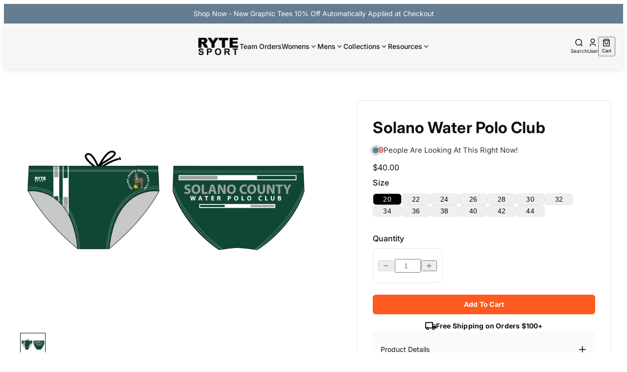

--- FILE ---
content_type: text/html; charset=utf-8
request_url: https://rytesport.com/products/solano-water-polo-club
body_size: 64471
content:
<!doctype html>
<html lang="en">
  <head>
    
    

<style data-shopify>
  @font-face {
  font-family: Inter;
  font-weight: 400;
  font-style: normal;
  font-display: swap;
  src: url("//rytesport.com/cdn/fonts/inter/inter_n4.b2a3f24c19b4de56e8871f609e73ca7f6d2e2bb9.woff2") format("woff2"),
       url("//rytesport.com/cdn/fonts/inter/inter_n4.af8052d517e0c9ffac7b814872cecc27ae1fa132.woff") format("woff");
}

  @font-face {
  font-family: Inter;
  font-weight: 700;
  font-style: normal;
  font-display: swap;
  src: url("//rytesport.com/cdn/fonts/inter/inter_n7.02711e6b374660cfc7915d1afc1c204e633421e4.woff2") format("woff2"),
       url("//rytesport.com/cdn/fonts/inter/inter_n7.6dab87426f6b8813070abd79972ceaf2f8d3b012.woff") format("woff");
}

  @font-face {
  font-family: Inter;
  font-weight: 400;
  font-style: italic;
  font-display: swap;
  src: url("//rytesport.com/cdn/fonts/inter/inter_i4.feae1981dda792ab80d117249d9c7e0f1017e5b3.woff2") format("woff2"),
       url("//rytesport.com/cdn/fonts/inter/inter_i4.62773b7113d5e5f02c71486623cf828884c85c6e.woff") format("woff");
}

  @font-face {
  font-family: Inter;
  font-weight: 700;
  font-style: italic;
  font-display: swap;
  src: url("//rytesport.com/cdn/fonts/inter/inter_i7.b377bcd4cc0f160622a22d638ae7e2cd9b86ea4c.woff2") format("woff2"),
       url("//rytesport.com/cdn/fonts/inter/inter_i7.7c69a6a34e3bb44fcf6f975857e13b9a9b25beb4.woff") format("woff");
}


  @font-face {
  font-family: Inter;
  font-weight: 500;
  font-style: normal;
  font-display: swap;
  src: url("//rytesport.com/cdn/fonts/inter/inter_n5.d7101d5e168594dd06f56f290dd759fba5431d97.woff2") format("woff2"),
       url("//rytesport.com/cdn/fonts/inter/inter_n5.5332a76bbd27da00474c136abb1ca3cbbf259068.woff") format("woff");
}

  @font-face {
  font-family: Inter;
  font-weight: 700;
  font-style: normal;
  font-display: swap;
  src: url("//rytesport.com/cdn/fonts/inter/inter_n7.02711e6b374660cfc7915d1afc1c204e633421e4.woff2") format("woff2"),
       url("//rytesport.com/cdn/fonts/inter/inter_n7.6dab87426f6b8813070abd79972ceaf2f8d3b012.woff") format("woff");
}

  @font-face {
  font-family: Inter;
  font-weight: 500;
  font-style: italic;
  font-display: swap;
  src: url("//rytesport.com/cdn/fonts/inter/inter_i5.4474f48e6ab2b1e01aa2b6d942dd27fa24f2d99f.woff2") format("woff2"),
       url("//rytesport.com/cdn/fonts/inter/inter_i5.493dbd6ee8e49f4ad722ebb68d92f201af2c2f56.woff") format("woff");
}

  @font-face {
  font-family: Inter;
  font-weight: 700;
  font-style: italic;
  font-display: swap;
  src: url("//rytesport.com/cdn/fonts/inter/inter_i7.b377bcd4cc0f160622a22d638ae7e2cd9b86ea4c.woff2") format("woff2"),
       url("//rytesport.com/cdn/fonts/inter/inter_i7.7c69a6a34e3bb44fcf6f975857e13b9a9b25beb4.woff") format("woff");
}


  @font-face {
  font-family: Inter;
  font-weight: 700;
  font-style: normal;
  font-display: swap;
  src: url("//rytesport.com/cdn/fonts/inter/inter_n7.02711e6b374660cfc7915d1afc1c204e633421e4.woff2") format("woff2"),
       url("//rytesport.com/cdn/fonts/inter/inter_n7.6dab87426f6b8813070abd79972ceaf2f8d3b012.woff") format("woff");
}

  @font-face {
  font-family: Inter;
  font-weight: 700;
  font-style: normal;
  font-display: swap;
  src: url("//rytesport.com/cdn/fonts/inter/inter_n7.02711e6b374660cfc7915d1afc1c204e633421e4.woff2") format("woff2"),
       url("//rytesport.com/cdn/fonts/inter/inter_n7.6dab87426f6b8813070abd79972ceaf2f8d3b012.woff") format("woff");
}

  @font-face {
  font-family: Inter;
  font-weight: 700;
  font-style: italic;
  font-display: swap;
  src: url("//rytesport.com/cdn/fonts/inter/inter_i7.b377bcd4cc0f160622a22d638ae7e2cd9b86ea4c.woff2") format("woff2"),
       url("//rytesport.com/cdn/fonts/inter/inter_i7.7c69a6a34e3bb44fcf6f975857e13b9a9b25beb4.woff") format("woff");
}

  @font-face {
  font-family: Inter;
  font-weight: 700;
  font-style: italic;
  font-display: swap;
  src: url("//rytesport.com/cdn/fonts/inter/inter_i7.b377bcd4cc0f160622a22d638ae7e2cd9b86ea4c.woff2") format("woff2"),
       url("//rytesport.com/cdn/fonts/inter/inter_i7.7c69a6a34e3bb44fcf6f975857e13b9a9b25beb4.woff") format("woff");
}


  @font-face {
  font-family: "Crimson Text";
  font-weight: 400;
  font-style: normal;
  font-display: swap;
  src: url("//rytesport.com/cdn/fonts/crimson_text/crimsontext_n4.a9a5f5ab47c6f5346e7cd274511a5d08c59fb906.woff2") format("woff2"),
       url("//rytesport.com/cdn/fonts/crimson_text/crimsontext_n4.e89f2f0678223181d995b90850b6894b928b2f96.woff") format("woff");
}

  @font-face {
  font-family: "Crimson Text";
  font-weight: 700;
  font-style: normal;
  font-display: swap;
  src: url("//rytesport.com/cdn/fonts/crimson_text/crimsontext_n7.5076cbe6a44b52f4358c84024d5c6b6585f79aea.woff2") format("woff2"),
       url("//rytesport.com/cdn/fonts/crimson_text/crimsontext_n7.8f5260d5ac57189dddbd2e97988d8f2e202b595b.woff") format("woff");
}

  @font-face {
  font-family: "Crimson Text";
  font-weight: 400;
  font-style: italic;
  font-display: swap;
  src: url("//rytesport.com/cdn/fonts/crimson_text/crimsontext_i4.ea961043037945875bf37df9b6f6bf968be445ba.woff2") format("woff2"),
       url("//rytesport.com/cdn/fonts/crimson_text/crimsontext_i4.7938dd4c556b9b9430c9ff6e18ae066c8e9db49b.woff") format("woff");
}

  @font-face {
  font-family: "Crimson Text";
  font-weight: 700;
  font-style: italic;
  font-display: swap;
  src: url("//rytesport.com/cdn/fonts/crimson_text/crimsontext_i7.59b5c9ce57c35b127dcd012fffb521c55608d985.woff2") format("woff2"),
       url("//rytesport.com/cdn/fonts/crimson_text/crimsontext_i7.17faaee45ed99fd118ae07fca5c33c7a095bcb6d.woff") format("woff");
}


  :root {
    /* Font Families */
    --font-body--family: Inter, sans-serif;
    --font-body--style: normal;
    --font-body--weight: 400;
    --font-subheading--family: Inter, sans-serif;
    --font-subheading--style: normal;
    --font-subheading--weight: 500;
    --font-heading--family: Inter, sans-serif;
    --font-heading--style: normal;
    --font-heading--weight: 700;
    --font-accent--family: "Crimson Text", serif;
    --font-accent--style: normal;
    --font-accent--weight: 400;

    /* Page Layout */
    --page-width: 110rem;
    --page-padding: 0px;

    /* Header */
    --header-border-thickness: 0px;

    /* Button */
    --button-font-family: var(--font-body--family);
    --button-font-weight: 500;
    --button-text-case: normal;
    --button-border-radius: 0.25rem;

    /* Primary Button */
    --primary-button-border-thickness: 0px;

    /* Secondary Button */
    --secondary-button-border-thickness: 0px;

    /* Input */
    --input-border-thickness: 1px;
    --input-border-radius: 0.5rem;

    /* Accordion */
    --accordion-border-thickness: 1px;
    --accordion-border-radius: 0.5rem;

    /* Popover */
    --popover-border-thickness: 1px;
    --popover-border-radius: 0.5rem;

    /* Sheet Menu */
    --sheet-menu-width: 100%;
    --sheet-menu-border-thickness: 1px;

    /* Image */
    --image-border-thickness: 0px;
    --image-border-radius: 0.5rem;

    /* Sidebar */
    --sidebar-border-thickness: 0px;
    --sidebar-border-radius: 0.5rem;

    /* Pagination */
    --pagination-nav-border-thickness: 0px;
    --pagination-nav-border-radius: px;

    /* Article */
    --article-border-thickness: 0px;
    --article-border-radius: 0.5rem;

    /* Colors */
    --color-background: #ffffff;
    --color-foreground: #111111;

    /* Header */
    --color-header-background: #f6f6f4;
    --color-header-foreground: #111111;

    /* Card */
    --color-card-background: #ffffff;
    --color-card-foreground: #0a0a0a;

    /* Popover */
    --color-popover-background: #ffffff;
    --color-popover-foreground: #0a0a0a;
    --color-popover-hover-background: #ffffff;
    --color-popover-hover-foreground: #0a0a0a;

    /* Muted */
    --color-muted-background: #f5f5f5;
    --color-muted-foreground: #737373;

    /* Accent */
    --color-accent-background: #ff3b30;
    --color-accent-foreground: #ffffff;

    /* Primary */
    --color-primary-background: #ff5a1f;
    --color-primary-foreground: #FFFFFF;
    --color-primary-hover-background: #ff5a1f;
    --color-primary-hover-foreground: #FFFFFF;

    /* Secondary */
    --color-secondary-background: #f5f5f5;
    --color-secondary-foreground: #171717;
    --color-secondary-hover-background: #e5e5e5;
    --color-secondary-hover-foreground: #171717;

    /* Outline */
    --color-outline-foreground: #ffffff;
    --color-outline-hover-background: #e5e5e5;
    --color-outline-hover-foreground: #171717;

    /* Destructive */
    --color-destructive-background: #e7000b;
    --color-destructive-foreground: #ffffff;

    /* Price */
    --color-price-background: #ffffff;
    --color-price-foreground: #FF3B30;

    /* Start Rating */
    --color-star-rating-foreground: #facc15;

    /* Accordion */
    --color-accordion-background: #f5f5f5;
    --color-accordion-foreground: #171717;

    /* Sidebar */
    --color-sidebar-background: #F9FAFB;
    --color-sidebar-foreground: #111111;

    /* Pagination */
    --color-pagination-nav-background: #647d91;
    --color-pagination-nav-foreground: #ffffff;
    --color-pagination-nav-hover-background: #647d91;
    --color-pagination-nav-hover-foreground: #ffffff;

    /* Article */
    --color-article-background: #ffffff;
    --color-article-foreground: #000000;
    --color-article-link-foreground: #3b82f6;

    /* badge */
    --color-badge-background: #B32A22;
    --color-badge-foreground: #ffffff;

    /* variants */
    --color-variants-background: #000;
    --color-variant-foreground: #fff;

    --color-border: #E5E7EB;
    --color-input: #e5e5e5;
    --color-ring: #a1a1a1;
  }
</style>


    
      <link rel="icon" type="image/png" href="//rytesport.com/cdn/shop/files/logo_32x32.webp?v=1755268456">
    

    
    <link rel="stylesheet" href="https://cdn.jsdelivr.net/npm/swiper@11/swiper-bundle.min.css">
    <script src="https://cdn.jsdelivr.net/npm/swiper@11/swiper-bundle.min.js"></script>

    
    <link href="//rytesport.com/cdn/shop/t/23/assets/critical.css?v=18311045764410786841758081285" rel="stylesheet" type="text/css" media="all" />

    <link href="//rytesport.com/cdn/shop/t/23/assets/globals.css?v=8651297246384553461755171421" rel="stylesheet" type="text/css" media="all" />
    <link href="//rytesport.com/cdn/shop/t/23/assets/dropdown-menu.css?v=182063593656716564881755171421" rel="stylesheet" type="text/css" media="all" />
    <link href="//rytesport.com/cdn/shop/t/23/assets/sheet-menu.css?v=181718463228747596101755171422" rel="stylesheet" type="text/css" media="all" />
    <link href="//rytesport.com/cdn/shop/t/23/assets/accordion-panel.css?v=92897040432729709101755171421" rel="stylesheet" type="text/css" media="all" />
    <link href="//rytesport.com/cdn/shop/t/23/assets/popup-dialog.css?v=127590826239551353501755171421" rel="stylesheet" type="text/css" media="all" />
    <link href="//rytesport.com/cdn/shop/t/23/assets/input.css?v=4920647105565402901755171421" rel="stylesheet" type="text/css" media="all" />

    
    <meta name="p:domain_verify" content="7169a1c4e5ce0d0cdb102c7a6c1dde22">
<meta charset="utf-8">
<meta http-equiv="X-UA-Compatible" content="IE=edge">
<meta name="HandheldFriendly" content="True">
<meta name="MobileOptimized" content="320">
<meta name="viewport" content="width=device-width,initial-scale=1">
<meta name="robots" content="index,follow">

<meta
  property="og:site_name"
  content="RYTE Sport"
>
<meta
  property="og:url"
  content="https://rytesport.com/products/solano-water-polo-club"
>
<meta
  property="og:title"
  content="Solano Water Polo Club"
>
<meta
  property="og:type"
  content="product"
>
<meta
  property="og:description"
  content="Solano Water Polo Club"
><meta
    property="og:image"
    content="http://rytesport.com/cdn/shop/products/9ab6e246-2a32-444d-9f02-03a09c5595fc-Solano-County-WPC-18.png?v=1640878506"
  >
  <meta
    property="og:image:secure_url"
    content="https://rytesport.com/cdn/shop/products/9ab6e246-2a32-444d-9f02-03a09c5595fc-Solano-County-WPC-18.png?v=1640878506"
  >
  <meta
    property="og:image:width"
    content="800"
  >
  <meta
    property="og:image:height"
    content="600"
  ><script type="application/ld+json">
    {"@context":"http:\/\/schema.org\/","@id":"\/products\/solano-water-polo-club#product","@type":"ProductGroup","brand":{"@type":"Brand","name":"RYTE Sport"},"category":"SUB","description":"Solano Water Polo Club","hasVariant":[{"@id":"\/products\/solano-water-polo-club?variant=42270146298115#variant","@type":"Product","image":"https:\/\/rytesport.com\/cdn\/shop\/products\/9ab6e246-2a32-444d-9f02-03a09c5595fc-Solano-County-WPC-18.png?v=1640878506\u0026width=1920","name":"Solano Water Polo Club - 20","offers":{"@id":"\/products\/solano-water-polo-club?variant=42270146298115#offer","@type":"Offer","availability":"http:\/\/schema.org\/InStock","price":"40.00","priceCurrency":"USD","url":"https:\/\/rytesport.com\/products\/solano-water-polo-club?variant=42270146298115"},"sku":"SUB-40458-SolanoWaterPoloClub-WHITE-20"},{"@id":"\/products\/solano-water-polo-club?variant=42270146330883#variant","@type":"Product","image":"https:\/\/rytesport.com\/cdn\/shop\/products\/9ab6e246-2a32-444d-9f02-03a09c5595fc-Solano-County-WPC-18.png?v=1640878506\u0026width=1920","name":"Solano Water Polo Club - 22","offers":{"@id":"\/products\/solano-water-polo-club?variant=42270146330883#offer","@type":"Offer","availability":"http:\/\/schema.org\/InStock","price":"40.00","priceCurrency":"USD","url":"https:\/\/rytesport.com\/products\/solano-water-polo-club?variant=42270146330883"},"sku":"SUB-40458-SolanoWaterPoloClub-WHITE-22"},{"@id":"\/products\/solano-water-polo-club?variant=42270146363651#variant","@type":"Product","image":"https:\/\/rytesport.com\/cdn\/shop\/products\/9ab6e246-2a32-444d-9f02-03a09c5595fc-Solano-County-WPC-18.png?v=1640878506\u0026width=1920","name":"Solano Water Polo Club - 24","offers":{"@id":"\/products\/solano-water-polo-club?variant=42270146363651#offer","@type":"Offer","availability":"http:\/\/schema.org\/InStock","price":"40.00","priceCurrency":"USD","url":"https:\/\/rytesport.com\/products\/solano-water-polo-club?variant=42270146363651"},"sku":"SUB-40458-SolanoWaterPoloClub-WHITE-24"},{"@id":"\/products\/solano-water-polo-club?variant=42270146396419#variant","@type":"Product","image":"https:\/\/rytesport.com\/cdn\/shop\/products\/9ab6e246-2a32-444d-9f02-03a09c5595fc-Solano-County-WPC-18.png?v=1640878506\u0026width=1920","name":"Solano Water Polo Club - 26","offers":{"@id":"\/products\/solano-water-polo-club?variant=42270146396419#offer","@type":"Offer","availability":"http:\/\/schema.org\/InStock","price":"40.00","priceCurrency":"USD","url":"https:\/\/rytesport.com\/products\/solano-water-polo-club?variant=42270146396419"},"sku":"SUB-40458-SolanoWaterPoloClub-WHITE-26"},{"@id":"\/products\/solano-water-polo-club?variant=42270146429187#variant","@type":"Product","image":"https:\/\/rytesport.com\/cdn\/shop\/products\/9ab6e246-2a32-444d-9f02-03a09c5595fc-Solano-County-WPC-18.png?v=1640878506\u0026width=1920","name":"Solano Water Polo Club - 28","offers":{"@id":"\/products\/solano-water-polo-club?variant=42270146429187#offer","@type":"Offer","availability":"http:\/\/schema.org\/InStock","price":"40.00","priceCurrency":"USD","url":"https:\/\/rytesport.com\/products\/solano-water-polo-club?variant=42270146429187"},"sku":"SUB-40458-SolanoWaterPoloClub-WHITE-28"},{"@id":"\/products\/solano-water-polo-club?variant=42270146461955#variant","@type":"Product","image":"https:\/\/rytesport.com\/cdn\/shop\/products\/9ab6e246-2a32-444d-9f02-03a09c5595fc-Solano-County-WPC-18.png?v=1640878506\u0026width=1920","name":"Solano Water Polo Club - 30","offers":{"@id":"\/products\/solano-water-polo-club?variant=42270146461955#offer","@type":"Offer","availability":"http:\/\/schema.org\/InStock","price":"40.00","priceCurrency":"USD","url":"https:\/\/rytesport.com\/products\/solano-water-polo-club?variant=42270146461955"},"sku":"SUB-40458-SolanoWaterPoloClub-WHITE-30"},{"@id":"\/products\/solano-water-polo-club?variant=42270146494723#variant","@type":"Product","image":"https:\/\/rytesport.com\/cdn\/shop\/products\/9ab6e246-2a32-444d-9f02-03a09c5595fc-Solano-County-WPC-18.png?v=1640878506\u0026width=1920","name":"Solano Water Polo Club - 32","offers":{"@id":"\/products\/solano-water-polo-club?variant=42270146494723#offer","@type":"Offer","availability":"http:\/\/schema.org\/InStock","price":"40.00","priceCurrency":"USD","url":"https:\/\/rytesport.com\/products\/solano-water-polo-club?variant=42270146494723"},"sku":"SUB-40458-SolanoWaterPoloClub-WHITE-32"},{"@id":"\/products\/solano-water-polo-club?variant=42270146527491#variant","@type":"Product","image":"https:\/\/rytesport.com\/cdn\/shop\/products\/9ab6e246-2a32-444d-9f02-03a09c5595fc-Solano-County-WPC-18.png?v=1640878506\u0026width=1920","name":"Solano Water Polo Club - 34","offers":{"@id":"\/products\/solano-water-polo-club?variant=42270146527491#offer","@type":"Offer","availability":"http:\/\/schema.org\/InStock","price":"40.00","priceCurrency":"USD","url":"https:\/\/rytesport.com\/products\/solano-water-polo-club?variant=42270146527491"},"sku":"SUB-40458-SolanoWaterPoloClub-WHITE-34"},{"@id":"\/products\/solano-water-polo-club?variant=42270146560259#variant","@type":"Product","image":"https:\/\/rytesport.com\/cdn\/shop\/products\/9ab6e246-2a32-444d-9f02-03a09c5595fc-Solano-County-WPC-18.png?v=1640878506\u0026width=1920","name":"Solano Water Polo Club - 36","offers":{"@id":"\/products\/solano-water-polo-club?variant=42270146560259#offer","@type":"Offer","availability":"http:\/\/schema.org\/InStock","price":"40.00","priceCurrency":"USD","url":"https:\/\/rytesport.com\/products\/solano-water-polo-club?variant=42270146560259"},"sku":"SUB-40458-SolanoWaterPoloClub-WHITE-36"},{"@id":"\/products\/solano-water-polo-club?variant=42270146593027#variant","@type":"Product","image":"https:\/\/rytesport.com\/cdn\/shop\/products\/9ab6e246-2a32-444d-9f02-03a09c5595fc-Solano-County-WPC-18.png?v=1640878506\u0026width=1920","name":"Solano Water Polo Club - 38","offers":{"@id":"\/products\/solano-water-polo-club?variant=42270146593027#offer","@type":"Offer","availability":"http:\/\/schema.org\/InStock","price":"40.00","priceCurrency":"USD","url":"https:\/\/rytesport.com\/products\/solano-water-polo-club?variant=42270146593027"},"sku":"SUB-40458-SolanoWaterPoloClub-WHITE-38"},{"@id":"\/products\/solano-water-polo-club?variant=42270146625795#variant","@type":"Product","image":"https:\/\/rytesport.com\/cdn\/shop\/products\/9ab6e246-2a32-444d-9f02-03a09c5595fc-Solano-County-WPC-18.png?v=1640878506\u0026width=1920","name":"Solano Water Polo Club - 40","offers":{"@id":"\/products\/solano-water-polo-club?variant=42270146625795#offer","@type":"Offer","availability":"http:\/\/schema.org\/InStock","price":"40.00","priceCurrency":"USD","url":"https:\/\/rytesport.com\/products\/solano-water-polo-club?variant=42270146625795"},"sku":"SUB-40458-SolanoWaterPoloClub-WHITE-40"},{"@id":"\/products\/solano-water-polo-club?variant=42270146658563#variant","@type":"Product","image":"https:\/\/rytesport.com\/cdn\/shop\/products\/9ab6e246-2a32-444d-9f02-03a09c5595fc-Solano-County-WPC-18.png?v=1640878506\u0026width=1920","name":"Solano Water Polo Club - 42","offers":{"@id":"\/products\/solano-water-polo-club?variant=42270146658563#offer","@type":"Offer","availability":"http:\/\/schema.org\/InStock","price":"40.00","priceCurrency":"USD","url":"https:\/\/rytesport.com\/products\/solano-water-polo-club?variant=42270146658563"},"sku":"SUB-40458-SolanoWaterPoloClub-WHITE-42"},{"@id":"\/products\/solano-water-polo-club?variant=42270146691331#variant","@type":"Product","image":"https:\/\/rytesport.com\/cdn\/shop\/products\/9ab6e246-2a32-444d-9f02-03a09c5595fc-Solano-County-WPC-18.png?v=1640878506\u0026width=1920","name":"Solano Water Polo Club - 44","offers":{"@id":"\/products\/solano-water-polo-club?variant=42270146691331#offer","@type":"Offer","availability":"http:\/\/schema.org\/InStock","price":"40.00","priceCurrency":"USD","url":"https:\/\/rytesport.com\/products\/solano-water-polo-club?variant=42270146691331"},"sku":"SUB-40458-SolanoWaterPoloClub-WHITE-44"}],"name":"Solano Water Polo Club","productGroupID":"7522836545795","url":"https:\/\/rytesport.com\/products\/solano-water-polo-club"}
  </script>

  <meta
    property="og:price:amount"
    content="40.00"
  >
  <meta
    property="og:price:currency"
    content="USD"
  ><meta
  name="twitter:card"
  content="summary_large_image"
>
<meta
  name="twitter:title"
  content="Solano Water Polo Club"
>
<meta
  name="twitter:description"
  content="Solano Water Polo Club"
>

<title>
  Solano Water Polo Club &ndash; RYTE Sport</title>

<link
  rel="canonical"
  href="https://rytesport.com/products/solano-water-polo-club"
>


  <meta
    name="description"
    content="Solano Water Polo Club"
  >














  
  
  
    <meta name="robots" content="allow">
  


    <!-- Microsoft Clarity Tracking Code -->
    <script type="text/javascript">
    (function(c,l,a,r,i,t,y){
        c[a]=c[a]||function(){(c[a].q=c[a].q||[]).push(arguments)};
        t=l.createElement(r);t.async=1;t.src="https://www.clarity.ms/tag/"+i;
        y=l.getElementsByTagName(r)[0];y.parentNode.insertBefore(t,y);
    })(window, document, "clarity", "script", "s5weg08pes");
    </script>

    <script>window.performance && window.performance.mark && window.performance.mark('shopify.content_for_header.start');</script><meta name="facebook-domain-verification" content="2yxjrhtis77m6vaj74ss5g56d1pe0i">
<meta name="google-site-verification" content="dl2H2ce8pjYsqVbf9OX0dFaoy6_PoTJFgLmQa_u28ug">
<meta id="shopify-digital-wallet" name="shopify-digital-wallet" content="/27941048/digital_wallets/dialog">
<meta name="shopify-checkout-api-token" content="bb80733d22547760bffe124c9a80aa54">
<meta id="in-context-paypal-metadata" data-shop-id="27941048" data-venmo-supported="true" data-environment="production" data-locale="en_US" data-paypal-v4="true" data-currency="USD">
<link rel="alternate" type="application/json+oembed" href="https://rytesport.com/products/solano-water-polo-club.oembed">
<script async="async" src="/checkouts/internal/preloads.js?locale=en-US"></script>
<link rel="preconnect" href="https://shop.app" crossorigin="anonymous">
<script async="async" src="https://shop.app/checkouts/internal/preloads.js?locale=en-US&shop_id=27941048" crossorigin="anonymous"></script>
<script id="apple-pay-shop-capabilities" type="application/json">{"shopId":27941048,"countryCode":"US","currencyCode":"USD","merchantCapabilities":["supports3DS"],"merchantId":"gid:\/\/shopify\/Shop\/27941048","merchantName":"RYTE Sport","requiredBillingContactFields":["postalAddress","email"],"requiredShippingContactFields":["postalAddress","email"],"shippingType":"shipping","supportedNetworks":["visa","masterCard","amex","discover","elo","jcb"],"total":{"type":"pending","label":"RYTE Sport","amount":"1.00"},"shopifyPaymentsEnabled":true,"supportsSubscriptions":true}</script>
<script id="shopify-features" type="application/json">{"accessToken":"bb80733d22547760bffe124c9a80aa54","betas":["rich-media-storefront-analytics"],"domain":"rytesport.com","predictiveSearch":true,"shopId":27941048,"locale":"en"}</script>
<script>var Shopify = Shopify || {};
Shopify.shop = "ryte-sports.myshopify.com";
Shopify.locale = "en";
Shopify.currency = {"active":"USD","rate":"1.0"};
Shopify.country = "US";
Shopify.theme = {"name":"GW | RYTE Sport - Latest Draft","id":153299910915,"schema_name":"Golden","schema_version":"2.0.0","theme_store_id":null,"role":"main"};
Shopify.theme.handle = "null";
Shopify.theme.style = {"id":null,"handle":null};
Shopify.cdnHost = "rytesport.com/cdn";
Shopify.routes = Shopify.routes || {};
Shopify.routes.root = "/";</script>
<script type="module">!function(o){(o.Shopify=o.Shopify||{}).modules=!0}(window);</script>
<script>!function(o){function n(){var o=[];function n(){o.push(Array.prototype.slice.apply(arguments))}return n.q=o,n}var t=o.Shopify=o.Shopify||{};t.loadFeatures=n(),t.autoloadFeatures=n()}(window);</script>
<script>
  window.ShopifyPay = window.ShopifyPay || {};
  window.ShopifyPay.apiHost = "shop.app\/pay";
  window.ShopifyPay.redirectState = null;
</script>
<script id="shop-js-analytics" type="application/json">{"pageType":"product"}</script>
<script defer="defer" async type="module" src="//rytesport.com/cdn/shopifycloud/shop-js/modules/v2/client.init-shop-cart-sync_BT-GjEfc.en.esm.js"></script>
<script defer="defer" async type="module" src="//rytesport.com/cdn/shopifycloud/shop-js/modules/v2/chunk.common_D58fp_Oc.esm.js"></script>
<script defer="defer" async type="module" src="//rytesport.com/cdn/shopifycloud/shop-js/modules/v2/chunk.modal_xMitdFEc.esm.js"></script>
<script type="module">
  await import("//rytesport.com/cdn/shopifycloud/shop-js/modules/v2/client.init-shop-cart-sync_BT-GjEfc.en.esm.js");
await import("//rytesport.com/cdn/shopifycloud/shop-js/modules/v2/chunk.common_D58fp_Oc.esm.js");
await import("//rytesport.com/cdn/shopifycloud/shop-js/modules/v2/chunk.modal_xMitdFEc.esm.js");

  window.Shopify.SignInWithShop?.initShopCartSync?.({"fedCMEnabled":true,"windoidEnabled":true});

</script>
<script>
  window.Shopify = window.Shopify || {};
  if (!window.Shopify.featureAssets) window.Shopify.featureAssets = {};
  window.Shopify.featureAssets['shop-js'] = {"shop-cart-sync":["modules/v2/client.shop-cart-sync_DZOKe7Ll.en.esm.js","modules/v2/chunk.common_D58fp_Oc.esm.js","modules/v2/chunk.modal_xMitdFEc.esm.js"],"init-fed-cm":["modules/v2/client.init-fed-cm_B6oLuCjv.en.esm.js","modules/v2/chunk.common_D58fp_Oc.esm.js","modules/v2/chunk.modal_xMitdFEc.esm.js"],"shop-cash-offers":["modules/v2/client.shop-cash-offers_D2sdYoxE.en.esm.js","modules/v2/chunk.common_D58fp_Oc.esm.js","modules/v2/chunk.modal_xMitdFEc.esm.js"],"shop-login-button":["modules/v2/client.shop-login-button_QeVjl5Y3.en.esm.js","modules/v2/chunk.common_D58fp_Oc.esm.js","modules/v2/chunk.modal_xMitdFEc.esm.js"],"pay-button":["modules/v2/client.pay-button_DXTOsIq6.en.esm.js","modules/v2/chunk.common_D58fp_Oc.esm.js","modules/v2/chunk.modal_xMitdFEc.esm.js"],"shop-button":["modules/v2/client.shop-button_DQZHx9pm.en.esm.js","modules/v2/chunk.common_D58fp_Oc.esm.js","modules/v2/chunk.modal_xMitdFEc.esm.js"],"avatar":["modules/v2/client.avatar_BTnouDA3.en.esm.js"],"init-windoid":["modules/v2/client.init-windoid_CR1B-cfM.en.esm.js","modules/v2/chunk.common_D58fp_Oc.esm.js","modules/v2/chunk.modal_xMitdFEc.esm.js"],"init-shop-for-new-customer-accounts":["modules/v2/client.init-shop-for-new-customer-accounts_C_vY_xzh.en.esm.js","modules/v2/client.shop-login-button_QeVjl5Y3.en.esm.js","modules/v2/chunk.common_D58fp_Oc.esm.js","modules/v2/chunk.modal_xMitdFEc.esm.js"],"init-shop-email-lookup-coordinator":["modules/v2/client.init-shop-email-lookup-coordinator_BI7n9ZSv.en.esm.js","modules/v2/chunk.common_D58fp_Oc.esm.js","modules/v2/chunk.modal_xMitdFEc.esm.js"],"init-shop-cart-sync":["modules/v2/client.init-shop-cart-sync_BT-GjEfc.en.esm.js","modules/v2/chunk.common_D58fp_Oc.esm.js","modules/v2/chunk.modal_xMitdFEc.esm.js"],"shop-toast-manager":["modules/v2/client.shop-toast-manager_DiYdP3xc.en.esm.js","modules/v2/chunk.common_D58fp_Oc.esm.js","modules/v2/chunk.modal_xMitdFEc.esm.js"],"init-customer-accounts":["modules/v2/client.init-customer-accounts_D9ZNqS-Q.en.esm.js","modules/v2/client.shop-login-button_QeVjl5Y3.en.esm.js","modules/v2/chunk.common_D58fp_Oc.esm.js","modules/v2/chunk.modal_xMitdFEc.esm.js"],"init-customer-accounts-sign-up":["modules/v2/client.init-customer-accounts-sign-up_iGw4briv.en.esm.js","modules/v2/client.shop-login-button_QeVjl5Y3.en.esm.js","modules/v2/chunk.common_D58fp_Oc.esm.js","modules/v2/chunk.modal_xMitdFEc.esm.js"],"shop-follow-button":["modules/v2/client.shop-follow-button_CqMgW2wH.en.esm.js","modules/v2/chunk.common_D58fp_Oc.esm.js","modules/v2/chunk.modal_xMitdFEc.esm.js"],"checkout-modal":["modules/v2/client.checkout-modal_xHeaAweL.en.esm.js","modules/v2/chunk.common_D58fp_Oc.esm.js","modules/v2/chunk.modal_xMitdFEc.esm.js"],"shop-login":["modules/v2/client.shop-login_D91U-Q7h.en.esm.js","modules/v2/chunk.common_D58fp_Oc.esm.js","modules/v2/chunk.modal_xMitdFEc.esm.js"],"lead-capture":["modules/v2/client.lead-capture_BJmE1dJe.en.esm.js","modules/v2/chunk.common_D58fp_Oc.esm.js","modules/v2/chunk.modal_xMitdFEc.esm.js"],"payment-terms":["modules/v2/client.payment-terms_Ci9AEqFq.en.esm.js","modules/v2/chunk.common_D58fp_Oc.esm.js","modules/v2/chunk.modal_xMitdFEc.esm.js"]};
</script>
<script>(function() {
  var isLoaded = false;
  function asyncLoad() {
    if (isLoaded) return;
    isLoaded = true;
    var urls = ["https:\/\/s3.amazonaws.com\/verge-shopify\/verge-json-ld.js?shop=ryte-sports.myshopify.com","https:\/\/formbuilder.hulkapps.com\/skeletopapp.js?shop=ryte-sports.myshopify.com","\/\/shopify.privy.com\/widget.js?shop=ryte-sports.myshopify.com"];
    for (var i = 0; i < urls.length; i++) {
      var s = document.createElement('script');
      s.type = 'text/javascript';
      s.async = true;
      s.src = urls[i];
      var x = document.getElementsByTagName('script')[0];
      x.parentNode.insertBefore(s, x);
    }
  };
  if(window.attachEvent) {
    window.attachEvent('onload', asyncLoad);
  } else {
    window.addEventListener('load', asyncLoad, false);
  }
})();</script>
<script id="__st">var __st={"a":27941048,"offset":-28800,"reqid":"a9b53c5d-4d23-4089-b6a7-88b36a7dcff3-1769308808","pageurl":"rytesport.com\/products\/solano-water-polo-club","u":"d86c8f4436d0","p":"product","rtyp":"product","rid":7522836545795};</script>
<script>window.ShopifyPaypalV4VisibilityTracking = true;</script>
<script id="captcha-bootstrap">!function(){'use strict';const t='contact',e='account',n='new_comment',o=[[t,t],['blogs',n],['comments',n],[t,'customer']],c=[[e,'customer_login'],[e,'guest_login'],[e,'recover_customer_password'],[e,'create_customer']],r=t=>t.map((([t,e])=>`form[action*='/${t}']:not([data-nocaptcha='true']) input[name='form_type'][value='${e}']`)).join(','),a=t=>()=>t?[...document.querySelectorAll(t)].map((t=>t.form)):[];function s(){const t=[...o],e=r(t);return a(e)}const i='password',u='form_key',d=['recaptcha-v3-token','g-recaptcha-response','h-captcha-response',i],f=()=>{try{return window.sessionStorage}catch{return}},m='__shopify_v',_=t=>t.elements[u];function p(t,e,n=!1){try{const o=window.sessionStorage,c=JSON.parse(o.getItem(e)),{data:r}=function(t){const{data:e,action:n}=t;return t[m]||n?{data:e,action:n}:{data:t,action:n}}(c);for(const[e,n]of Object.entries(r))t.elements[e]&&(t.elements[e].value=n);n&&o.removeItem(e)}catch(o){console.error('form repopulation failed',{error:o})}}const l='form_type',E='cptcha';function T(t){t.dataset[E]=!0}const w=window,h=w.document,L='Shopify',v='ce_forms',y='captcha';let A=!1;((t,e)=>{const n=(g='f06e6c50-85a8-45c8-87d0-21a2b65856fe',I='https://cdn.shopify.com/shopifycloud/storefront-forms-hcaptcha/ce_storefront_forms_captcha_hcaptcha.v1.5.2.iife.js',D={infoText:'Protected by hCaptcha',privacyText:'Privacy',termsText:'Terms'},(t,e,n)=>{const o=w[L][v],c=o.bindForm;if(c)return c(t,g,e,D).then(n);var r;o.q.push([[t,g,e,D],n]),r=I,A||(h.body.append(Object.assign(h.createElement('script'),{id:'captcha-provider',async:!0,src:r})),A=!0)});var g,I,D;w[L]=w[L]||{},w[L][v]=w[L][v]||{},w[L][v].q=[],w[L][y]=w[L][y]||{},w[L][y].protect=function(t,e){n(t,void 0,e),T(t)},Object.freeze(w[L][y]),function(t,e,n,w,h,L){const[v,y,A,g]=function(t,e,n){const i=e?o:[],u=t?c:[],d=[...i,...u],f=r(d),m=r(i),_=r(d.filter((([t,e])=>n.includes(e))));return[a(f),a(m),a(_),s()]}(w,h,L),I=t=>{const e=t.target;return e instanceof HTMLFormElement?e:e&&e.form},D=t=>v().includes(t);t.addEventListener('submit',(t=>{const e=I(t);if(!e)return;const n=D(e)&&!e.dataset.hcaptchaBound&&!e.dataset.recaptchaBound,o=_(e),c=g().includes(e)&&(!o||!o.value);(n||c)&&t.preventDefault(),c&&!n&&(function(t){try{if(!f())return;!function(t){const e=f();if(!e)return;const n=_(t);if(!n)return;const o=n.value;o&&e.removeItem(o)}(t);const e=Array.from(Array(32),(()=>Math.random().toString(36)[2])).join('');!function(t,e){_(t)||t.append(Object.assign(document.createElement('input'),{type:'hidden',name:u})),t.elements[u].value=e}(t,e),function(t,e){const n=f();if(!n)return;const o=[...t.querySelectorAll(`input[type='${i}']`)].map((({name:t})=>t)),c=[...d,...o],r={};for(const[a,s]of new FormData(t).entries())c.includes(a)||(r[a]=s);n.setItem(e,JSON.stringify({[m]:1,action:t.action,data:r}))}(t,e)}catch(e){console.error('failed to persist form',e)}}(e),e.submit())}));const S=(t,e)=>{t&&!t.dataset[E]&&(n(t,e.some((e=>e===t))),T(t))};for(const o of['focusin','change'])t.addEventListener(o,(t=>{const e=I(t);D(e)&&S(e,y())}));const B=e.get('form_key'),M=e.get(l),P=B&&M;t.addEventListener('DOMContentLoaded',(()=>{const t=y();if(P)for(const e of t)e.elements[l].value===M&&p(e,B);[...new Set([...A(),...v().filter((t=>'true'===t.dataset.shopifyCaptcha))])].forEach((e=>S(e,t)))}))}(h,new URLSearchParams(w.location.search),n,t,e,['guest_login'])})(!0,!0)}();</script>
<script integrity="sha256-4kQ18oKyAcykRKYeNunJcIwy7WH5gtpwJnB7kiuLZ1E=" data-source-attribution="shopify.loadfeatures" defer="defer" src="//rytesport.com/cdn/shopifycloud/storefront/assets/storefront/load_feature-a0a9edcb.js" crossorigin="anonymous"></script>
<script crossorigin="anonymous" defer="defer" src="//rytesport.com/cdn/shopifycloud/storefront/assets/shopify_pay/storefront-65b4c6d7.js?v=20250812"></script>
<script data-source-attribution="shopify.dynamic_checkout.dynamic.init">var Shopify=Shopify||{};Shopify.PaymentButton=Shopify.PaymentButton||{isStorefrontPortableWallets:!0,init:function(){window.Shopify.PaymentButton.init=function(){};var t=document.createElement("script");t.src="https://rytesport.com/cdn/shopifycloud/portable-wallets/latest/portable-wallets.en.js",t.type="module",document.head.appendChild(t)}};
</script>
<script data-source-attribution="shopify.dynamic_checkout.buyer_consent">
  function portableWalletsHideBuyerConsent(e){var t=document.getElementById("shopify-buyer-consent"),n=document.getElementById("shopify-subscription-policy-button");t&&n&&(t.classList.add("hidden"),t.setAttribute("aria-hidden","true"),n.removeEventListener("click",e))}function portableWalletsShowBuyerConsent(e){var t=document.getElementById("shopify-buyer-consent"),n=document.getElementById("shopify-subscription-policy-button");t&&n&&(t.classList.remove("hidden"),t.removeAttribute("aria-hidden"),n.addEventListener("click",e))}window.Shopify?.PaymentButton&&(window.Shopify.PaymentButton.hideBuyerConsent=portableWalletsHideBuyerConsent,window.Shopify.PaymentButton.showBuyerConsent=portableWalletsShowBuyerConsent);
</script>
<script data-source-attribution="shopify.dynamic_checkout.cart.bootstrap">document.addEventListener("DOMContentLoaded",(function(){function t(){return document.querySelector("shopify-accelerated-checkout-cart, shopify-accelerated-checkout")}if(t())Shopify.PaymentButton.init();else{new MutationObserver((function(e,n){t()&&(Shopify.PaymentButton.init(),n.disconnect())})).observe(document.body,{childList:!0,subtree:!0})}}));
</script>
<script id='scb4127' type='text/javascript' async='' src='https://rytesport.com/cdn/shopifycloud/privacy-banner/storefront-banner.js'></script><link id="shopify-accelerated-checkout-styles" rel="stylesheet" media="screen" href="https://rytesport.com/cdn/shopifycloud/portable-wallets/latest/accelerated-checkout-backwards-compat.css" crossorigin="anonymous">
<style id="shopify-accelerated-checkout-cart">
        #shopify-buyer-consent {
  margin-top: 1em;
  display: inline-block;
  width: 100%;
}

#shopify-buyer-consent.hidden {
  display: none;
}

#shopify-subscription-policy-button {
  background: none;
  border: none;
  padding: 0;
  text-decoration: underline;
  font-size: inherit;
  cursor: pointer;
}

#shopify-subscription-policy-button::before {
  box-shadow: none;
}

      </style>
<link rel="stylesheet" media="screen" href="//rytesport.com/cdn/shop/t/23/compiled_assets/styles.css?v=4516">
<script id="sections-script" data-sections="image-content-pdp" defer="defer" src="//rytesport.com/cdn/shop/t/23/compiled_assets/scripts.js?v=4516"></script>
<script>window.performance && window.performance.mark && window.performance.mark('shopify.content_for_header.end');</script>
  <!-- BEGIN app block: shopify://apps/zepto-product-personalizer/blocks/product_personalizer_main/7411210d-7b32-4c09-9455-e129e3be4729 --><!-- BEGIN app snippet: product-personalizer -->



  
 
 

<!-- END app snippet -->
<!-- BEGIN app snippet: zepto_common --><script>
var pplr_cart = {"note":null,"attributes":{},"original_total_price":0,"total_price":0,"total_discount":0,"total_weight":0.0,"item_count":0,"items":[],"requires_shipping":false,"currency":"USD","items_subtotal_price":0,"cart_level_discount_applications":[],"checkout_charge_amount":0};
var pplr_shop_currency = "USD";
var pplr_enabled_currencies_size = 21;
var pplr_money_formate = "${{amount}}";
var pplr_manual_theme_selector=["CartCount span","tr:has([name*=updates])","tr img:first",".line-item__title",".cart__item--price .cart__price",".grid__item.one-half.text-right",".pplr_item_remove",".ajaxcart__qty",".header__cart-price-bubble span[data-cart-price-bubble]","form[action*=cart] [name=checkout]","Click To View Image","0","Discount Code {{ code }} is invalid","Discount code","Apply","#pplr_D_class","Subtotal","Shipping","EST. Total","100"];
</script>
<script defer src="//cdn-zeptoapps.com/product-personalizer/pplr_common.js?v=24" ></script><!-- END app snippet -->

<!-- END app block --><!-- BEGIN app block: shopify://apps/candy-rack/blocks/head/cb9c657f-334f-4905-80c2-f69cca01460c --><script
  src="https://cdn.shopify.com/extensions/019beab5-1d27-7cd9-b812-fc1a62b5b821/candyrack-388/assets/main.js?shop=ryte-sports.myshopify.com"

  async

></script>


  <!-- BEGIN app snippet: inject-slider-cart --><div id="candyrack-slider-cart"></div>









<script>

  const STOREFRONT_API_VERSION = '2025-10';

  const fetchSlideCartOffers = async (storefrontToken) => {
    try {
      const query = `
      query GetSlideCartOffers {
        shop {
          metafield(namespace: "$app:candyrack", key: "slide_cart_offers") {
            value
          }
        }
      }
    `;

      const response = await fetch(`/api/${STOREFRONT_API_VERSION}/graphql.json`, {
        method: 'POST',
        headers: {
          'Content-Type': 'application/json',
          'X-Shopify-Storefront-Access-Token': storefrontToken
        },
        body: JSON.stringify({
          query: query
        })
      });

      const result = await response.json();

      if (result.data?.shop?.metafield?.value) {
        return JSON.parse(result.data.shop.metafield.value);
      }

      return null;
    } catch (error) {
      console.warn('Failed to fetch slide cart offers:', error);
      return null;
    }
  }

  const initializeCandyrackSliderCart = async () => {
    // Preview
    const urlParams = new URLSearchParams(window.location.search);
    const storageKey = 'candyrack-slider-cart-preview';

    if (urlParams.has('candyrack-slider-cart-preview') && urlParams.get('candyrack-slider-cart-preview') === 'true') {
      window.sessionStorage.setItem(storageKey, 'true');
    }



    window.SliderCartData = {
      currency_format: '${{amount}}',
      offers: [],
      settings: {},
      storefront_access_token: '',
      enabled: false,
      custom_wording_metaobject_id: null,
      failed: false,
      isCartPage: false,
    }

    const dataScriptTag = document.querySelector('#candyrack-slider-cart-data');
    let data = {};
    if(dataScriptTag) {
      try {
        data = dataScriptTag.textContent ? JSON.parse(dataScriptTag.textContent) : {};
        
        
        
        
        

        const isCartPage = "drawer" === "page";

        let sliderCartSettingsMetaobject = {}
        
        sliderCartSettingsMetaobject = {"empty_cart_button_label":"Continue shopping","empty_cart_title":"Your cart is empty","footer_text":"Taxes and shipping calculated at checkout","offer_button_label":"Add","offer_subtitle":"Shop now, before they are gone.","offer_title":"Add items often bought together","primary_button_label":"Checkout","secondary_button_label":"Continue shopping","subtotal_title":"Subtotal","top_bar_title":"Cart ({{item_quantity}})","version":4};
        



        const storefrontApiToken = data?.storefront_access_token

        if(!storefrontApiToken) {
          throw new Error("Storefront API token is not set.");
        }

        const metafieldData = await fetchSlideCartOffers(storefrontApiToken) || data

        window.SliderCartData = {
          ...window.SliderCartData,
          offers: metafieldData?.offers,
          settings: {...metafieldData?.settings, ...sliderCartSettingsMetaobject},
          storefront_access_token: storefrontApiToken,
          enabled: metafieldData?.enabled,
          custom_wording_metaobject_id: metafieldData?.custom_wording_metaobject_id,
          failed: false,
          isCartPage,
        }
      } catch (error) {
        window.SliderCartData = {...window.SliderCartData, failed: true, error: error};
        console.error("Candy Rack Slider Cart failed parsing data",error);
      }
    }


    if(Object.keys(data).length === 0){
      window.SliderCartData = {...window.SliderCartData, failed: false, enabled: false};
    }

    const calculateCornerRadius = (element, value) => {
      if (value === 0) return 0;
      const radiusMap = {
        button: { 20: 4, 40: 8, 60: 12, 80: 16, 100: 99999 },
        image: { 20: 4, 40: 8, 60: 8, 80: 8, 100: 8 },
        input: { 20: 4, 40: 8, 60: 12, 80: 16, 100: 99999 }
      };
      return radiusMap[element]?.[value] || 0;
    }


    const getLineHeightOffset = (fontSize) => {
      if (fontSize === 16) return 4;
      if (fontSize === 18) return 5;
      return 6; // for 20px, 14px, 12px, 10px
    };

    const generalStyles = `
:root {
   --cr-slider-cart-desktop-cart-width: ${window.SliderCartData.settings.desktop_cart_width}px;
   --cr-slider-cart-background-color: ${window.SliderCartData.settings.background_color};
   --cr-slider-cart-text-color: ${window.SliderCartData.settings.text_color};
   --cr-slider-cart-error-message-color: ${window.SliderCartData.settings.error_message_color};
   --cr-slider-cart-corner-radius-button: ${calculateCornerRadius("button",window.SliderCartData.settings.corner_radius)}px;
   --cr-slider-cart-corner-radius-image: ${calculateCornerRadius("image",window.SliderCartData.settings.corner_radius)}px;
   --cr-slider-cart-corner-radius-input: ${calculateCornerRadius("input",window.SliderCartData.settings.corner_radius)}px;
   --cr-slider-cart-top-bar-font-size: ${window.SliderCartData.settings.top_bar_font_size}px;
   --cr-slider-cart-top-bar-line-height: ${window.SliderCartData.settings.top_bar_font_size + getLineHeightOffset(window.SliderCartData.settings.top_bar_font_size)}px;
   --cr-slider-cart-image-width: ${window.SliderCartData.settings.image_width}px;
   --cr-slider-cart-empty-cart-font-size: ${window.SliderCartData.settings.empty_cart_font_size}px;
   --cr-slider-cart-empty-cart-line-height: ${window.SliderCartData.settings.empty_cart_font_size + getLineHeightOffset(window.SliderCartData.settings.empty_cart_font_size)}px;
   --cr-slider-cart-product-name-font-size: ${window.SliderCartData.settings.product_name_font_size}px;
   --cr-slider-cart-product-name-line-height: ${window.SliderCartData.settings.product_name_font_size + getLineHeightOffset(window.SliderCartData.settings.product_name_font_size)}px;
   --cr-slider-cart-variant-price-font-size: ${window.SliderCartData.settings.variant_price_font_size}px;
   --cr-slider-cart-variant-price-line-height: ${window.SliderCartData.settings.variant_price_font_size + getLineHeightOffset(window.SliderCartData.settings.variant_price_font_size)}px;
   --cr-slider-cart-checkout-bg-color: ${window.SliderCartData.settings.checkout_bg_color};
   --cr-slider-cart-subtotal-font-size: ${window.SliderCartData.settings.subtotal_font_size}px;
   --cr-slider-cart-subtotal-line-height: ${window.SliderCartData.settings.subtotal_font_size + getLineHeightOffset(window.SliderCartData.settings.subtotal_font_size)}px;
   --cr-slider-cart-primary-button-font-size: ${window.SliderCartData.settings.primary_button_font_size}px;
   --cr-slider-cart-primary-button-line-height: ${window.SliderCartData.settings.primary_button_font_size + getLineHeightOffset(window.SliderCartData.settings.primary_button_font_size)}px;
   --cr-slider-cart-primary-button-bg-color: ${window.SliderCartData.settings.primary_button_bg_color};
   --cr-slider-cart-primary-button-bg-hover-color: ${window.SliderCartData.settings.primary_button_bg_hover_color};
   --cr-slider-cart-primary-button-text-color: ${window.SliderCartData.settings.primary_button_text_color};
   --cr-slider-cart-primary-button-text-hover-color: ${window.SliderCartData.settings.primary_button_text_hover_color};
   --cr-slider-cart-primary-button-border-width: ${window.SliderCartData.settings.primary_button_border_width}px;
   --cr-slider-cart-primary-button-border-color: ${window.SliderCartData.settings.primary_button_border_color};
   --cr-slider-cart-primary-button-border-hover-color: ${window.SliderCartData.settings.primary_button_border_hover_color};
   --cr-slider-cart-secondary-button-bg-color: ${window.SliderCartData.settings.secondary_button_bg_color};
   --cr-slider-cart-secondary-button-bg-hover-color: ${window.SliderCartData.settings.secondary_button_bg_hover_color};
   --cr-slider-cart-secondary-button-text-color: ${window.SliderCartData.settings.secondary_button_text_color};
   --cr-slider-cart-secondary-button-text-hover-color: ${window.SliderCartData.settings.secondary_button_text_hover_color};
   --cr-slider-cart-secondary-button-border-width: ${window.SliderCartData.settings.secondary_button_border_width}px;
   --cr-slider-cart-secondary-button-border-color: ${window.SliderCartData.settings.secondary_button_border_color};
   --cr-slider-cart-secondary-button-border-hover-color: ${window.SliderCartData.settings.secondary_button_border_hover_color};
   --cr-slider-cart-secondary-button-text-link-color: ${window.SliderCartData.settings.secondary_button_text_link_color};
   --cr-slider-cart-offer-bg-color: ${window.SliderCartData.settings.offer_background_color};
   --cr-slider-cart-offers-title-font-size: ${window.SliderCartData.settings.offer_title_font_size}px;
   --cr-slider-cart-offers-title-line-height: ${window.SliderCartData.settings.offer_title_font_size + getLineHeightOffset(window.SliderCartData.settings.offer_title_font_size)}px;
   --cr-slider-cart-offer-subtitle-font-size: ${window.SliderCartData.settings.offer_subtitle_font_size}px;
   --cr-slider-cart-offer-subtitle-line-height: ${window.SliderCartData.settings.offer_subtitle_font_size + getLineHeightOffset(window.SliderCartData.settings.offer_subtitle_font_size)}px;
   --cr-slider-cart-offer-badge-font-size: ${window.SliderCartData.settings.offer_badge_font_size}px;
   --cr-slider-cart-offer-badge-line-height: ${window.SliderCartData.settings.offer_badge_font_size + getLineHeightOffset(window.SliderCartData.settings.offer_badge_font_size)}px;
   --cr-slider-cart-offer-image-width: ${window.SliderCartData.settings.offer_image_width}px;
   --cr-slider-cart-offer-product-name-font-size: ${window.SliderCartData.settings.offer_product_name_font_size}px;
   --cr-slider-cart-offer-product-name-line-height: ${window.SliderCartData.settings.offer_product_name_font_size + getLineHeightOffset(window.SliderCartData.settings.offer_product_name_font_size)}px;
   --cr-slider-cart-offer-price-font-size: ${window.SliderCartData.settings.offer_price_and_description_font_size}px;
   --cr-slider-cart-offer-price-line-height: ${window.SliderCartData.settings.offer_price_and_description_font_size + getLineHeightOffset(window.SliderCartData.settings.offer_price_and_description_font_size)}px;
   --cr-slider-cart-offer-button-font-size: ${window.SliderCartData.settings.offer_button_font_size}px;
   --cr-slider-cart-offer-button-line-height: ${window.SliderCartData.settings.offer_button_font_size + getLineHeightOffset(window.SliderCartData.settings.offer_button_font_size)}px;
   --cr-slider-cart-offer-button-bg-color: ${window.SliderCartData.settings.offer_button_bg_color};
   --cr-slider-cart-offer-button-bg-hover-color: ${window.SliderCartData.settings.offer_button_bg_hover_color};
   --cr-slider-cart-offer-button-text-color: ${window.SliderCartData.settings.offer_button_text_color};
   --cr-slider-cart-offer-button-text-hover-color: ${window.SliderCartData.settings.offer_button_text_hover_color};
   --cr-slider-cart-offer-button-border-width: ${window.SliderCartData.settings.offer_button_border_width}px;
   --cr-slider-cart-offer-button-border-color: ${window.SliderCartData.settings.offer_button_border_color};
   --cr-slider-cart-offer-button-border-hover-color: ${window.SliderCartData.settings.offer_button_border_hover_color};
   --cr-slider-cart-custom-text-font-size: ${window.SliderCartData.settings.footer_text_font_size}px;
   --cr-slider-cart-custom-text-line-height: ${window.SliderCartData.settings.footer_text_font_size + getLineHeightOffset(window.SliderCartData.settings.footer_text_font_size)}px;
}`;
    if (window.SliderCartData.enabled || window.sessionStorage.getItem(storageKey) === 'true') {
      const script = document.createElement('script');
      script.type = 'module';
      script.async = true;
      script.src = "https://cdn.shopify.com/extensions/019beab5-1d27-7cd9-b812-fc1a62b5b821/candyrack-388/assets/candyrack-slider-cart.js";

document.head.appendChild(script);

      const link = document.createElement('link');
      link.rel = 'stylesheet';
      link.href = "https://cdn.shopify.com/extensions/019beab5-1d27-7cd9-b812-fc1a62b5b821/candyrack-388/assets/index.css";
      document.head.appendChild(link);

const style = document.createElement('style');
style.type = 'text/css';
style.textContent = generalStyles;
document.head.appendChild(style);

const customStyle = document.createElement('style');
customStyle.type = 'text/css';
customStyle.textContent = window.SliderCartData.settings.custom_css
document.head.appendChild(customStyle);
}
}


initializeCandyrackSliderCart()


</script>
<!-- END app snippet -->



<!-- END app block --><!-- BEGIN app block: shopify://apps/seowill-seoant-ai-seo/blocks/seoant-core/8e57283b-dcb0-4f7b-a947-fb5c57a0d59d -->
<!--SEOAnt Core By SEOAnt Teams, v0.1.6 START -->







    <!-- BEGIN app snippet: Product-JSON-LD --><!-- END app snippet -->


<!-- SON-LD generated By SEOAnt END -->



<!-- Start : SEOAnt BrokenLink Redirect --><script type="text/javascript">
    !function(t){var e={};function r(n){if(e[n])return e[n].exports;var o=e[n]={i:n,l:!1,exports:{}};return t[n].call(o.exports,o,o.exports,r),o.l=!0,o.exports}r.m=t,r.c=e,r.d=function(t,e,n){r.o(t,e)||Object.defineProperty(t,e,{enumerable:!0,get:n})},r.r=function(t){"undefined"!==typeof Symbol&&Symbol.toStringTag&&Object.defineProperty(t,Symbol.toStringTag,{value:"Module"}),Object.defineProperty(t,"__esModule",{value:!0})},r.t=function(t,e){if(1&e&&(t=r(t)),8&e)return t;if(4&e&&"object"===typeof t&&t&&t.__esModule)return t;var n=Object.create(null);if(r.r(n),Object.defineProperty(n,"default",{enumerable:!0,value:t}),2&e&&"string"!=typeof t)for(var o in t)r.d(n,o,function(e){return t[e]}.bind(null,o));return n},r.n=function(t){var e=t&&t.__esModule?function(){return t.default}:function(){return t};return r.d(e,"a",e),e},r.o=function(t,e){return Object.prototype.hasOwnProperty.call(t,e)},r.p="",r(r.s=11)}([function(t,e,r){"use strict";var n=r(2),o=Object.prototype.toString;function i(t){return"[object Array]"===o.call(t)}function a(t){return"undefined"===typeof t}function u(t){return null!==t&&"object"===typeof t}function s(t){return"[object Function]"===o.call(t)}function c(t,e){if(null!==t&&"undefined"!==typeof t)if("object"!==typeof t&&(t=[t]),i(t))for(var r=0,n=t.length;r<n;r++)e.call(null,t[r],r,t);else for(var o in t)Object.prototype.hasOwnProperty.call(t,o)&&e.call(null,t[o],o,t)}t.exports={isArray:i,isArrayBuffer:function(t){return"[object ArrayBuffer]"===o.call(t)},isBuffer:function(t){return null!==t&&!a(t)&&null!==t.constructor&&!a(t.constructor)&&"function"===typeof t.constructor.isBuffer&&t.constructor.isBuffer(t)},isFormData:function(t){return"undefined"!==typeof FormData&&t instanceof FormData},isArrayBufferView:function(t){return"undefined"!==typeof ArrayBuffer&&ArrayBuffer.isView?ArrayBuffer.isView(t):t&&t.buffer&&t.buffer instanceof ArrayBuffer},isString:function(t){return"string"===typeof t},isNumber:function(t){return"number"===typeof t},isObject:u,isUndefined:a,isDate:function(t){return"[object Date]"===o.call(t)},isFile:function(t){return"[object File]"===o.call(t)},isBlob:function(t){return"[object Blob]"===o.call(t)},isFunction:s,isStream:function(t){return u(t)&&s(t.pipe)},isURLSearchParams:function(t){return"undefined"!==typeof URLSearchParams&&t instanceof URLSearchParams},isStandardBrowserEnv:function(){return("undefined"===typeof navigator||"ReactNative"!==navigator.product&&"NativeScript"!==navigator.product&&"NS"!==navigator.product)&&("undefined"!==typeof window&&"undefined"!==typeof document)},forEach:c,merge:function t(){var e={};function r(r,n){"object"===typeof e[n]&&"object"===typeof r?e[n]=t(e[n],r):e[n]=r}for(var n=0,o=arguments.length;n<o;n++)c(arguments[n],r);return e},deepMerge:function t(){var e={};function r(r,n){"object"===typeof e[n]&&"object"===typeof r?e[n]=t(e[n],r):e[n]="object"===typeof r?t({},r):r}for(var n=0,o=arguments.length;n<o;n++)c(arguments[n],r);return e},extend:function(t,e,r){return c(e,(function(e,o){t[o]=r&&"function"===typeof e?n(e,r):e})),t},trim:function(t){return t.replace(/^\s*/,"").replace(/\s*$/,"")}}},function(t,e,r){t.exports=r(12)},function(t,e,r){"use strict";t.exports=function(t,e){return function(){for(var r=new Array(arguments.length),n=0;n<r.length;n++)r[n]=arguments[n];return t.apply(e,r)}}},function(t,e,r){"use strict";var n=r(0);function o(t){return encodeURIComponent(t).replace(/%40/gi,"@").replace(/%3A/gi,":").replace(/%24/g,"$").replace(/%2C/gi,",").replace(/%20/g,"+").replace(/%5B/gi,"[").replace(/%5D/gi,"]")}t.exports=function(t,e,r){if(!e)return t;var i;if(r)i=r(e);else if(n.isURLSearchParams(e))i=e.toString();else{var a=[];n.forEach(e,(function(t,e){null!==t&&"undefined"!==typeof t&&(n.isArray(t)?e+="[]":t=[t],n.forEach(t,(function(t){n.isDate(t)?t=t.toISOString():n.isObject(t)&&(t=JSON.stringify(t)),a.push(o(e)+"="+o(t))})))})),i=a.join("&")}if(i){var u=t.indexOf("#");-1!==u&&(t=t.slice(0,u)),t+=(-1===t.indexOf("?")?"?":"&")+i}return t}},function(t,e,r){"use strict";t.exports=function(t){return!(!t||!t.__CANCEL__)}},function(t,e,r){"use strict";(function(e){var n=r(0),o=r(19),i={"Content-Type":"application/x-www-form-urlencoded"};function a(t,e){!n.isUndefined(t)&&n.isUndefined(t["Content-Type"])&&(t["Content-Type"]=e)}var u={adapter:function(){var t;return("undefined"!==typeof XMLHttpRequest||"undefined"!==typeof e&&"[object process]"===Object.prototype.toString.call(e))&&(t=r(6)),t}(),transformRequest:[function(t,e){return o(e,"Accept"),o(e,"Content-Type"),n.isFormData(t)||n.isArrayBuffer(t)||n.isBuffer(t)||n.isStream(t)||n.isFile(t)||n.isBlob(t)?t:n.isArrayBufferView(t)?t.buffer:n.isURLSearchParams(t)?(a(e,"application/x-www-form-urlencoded;charset=utf-8"),t.toString()):n.isObject(t)?(a(e,"application/json;charset=utf-8"),JSON.stringify(t)):t}],transformResponse:[function(t){if("string"===typeof t)try{t=JSON.parse(t)}catch(e){}return t}],timeout:0,xsrfCookieName:"XSRF-TOKEN",xsrfHeaderName:"X-XSRF-TOKEN",maxContentLength:-1,validateStatus:function(t){return t>=200&&t<300},headers:{common:{Accept:"application/json, text/plain, */*"}}};n.forEach(["delete","get","head"],(function(t){u.headers[t]={}})),n.forEach(["post","put","patch"],(function(t){u.headers[t]=n.merge(i)})),t.exports=u}).call(this,r(18))},function(t,e,r){"use strict";var n=r(0),o=r(20),i=r(3),a=r(22),u=r(25),s=r(26),c=r(7);t.exports=function(t){return new Promise((function(e,f){var l=t.data,p=t.headers;n.isFormData(l)&&delete p["Content-Type"];var h=new XMLHttpRequest;if(t.auth){var d=t.auth.username||"",m=t.auth.password||"";p.Authorization="Basic "+btoa(d+":"+m)}var y=a(t.baseURL,t.url);if(h.open(t.method.toUpperCase(),i(y,t.params,t.paramsSerializer),!0),h.timeout=t.timeout,h.onreadystatechange=function(){if(h&&4===h.readyState&&(0!==h.status||h.responseURL&&0===h.responseURL.indexOf("file:"))){var r="getAllResponseHeaders"in h?u(h.getAllResponseHeaders()):null,n={data:t.responseType&&"text"!==t.responseType?h.response:h.responseText,status:h.status,statusText:h.statusText,headers:r,config:t,request:h};o(e,f,n),h=null}},h.onabort=function(){h&&(f(c("Request aborted",t,"ECONNABORTED",h)),h=null)},h.onerror=function(){f(c("Network Error",t,null,h)),h=null},h.ontimeout=function(){var e="timeout of "+t.timeout+"ms exceeded";t.timeoutErrorMessage&&(e=t.timeoutErrorMessage),f(c(e,t,"ECONNABORTED",h)),h=null},n.isStandardBrowserEnv()){var v=r(27),g=(t.withCredentials||s(y))&&t.xsrfCookieName?v.read(t.xsrfCookieName):void 0;g&&(p[t.xsrfHeaderName]=g)}if("setRequestHeader"in h&&n.forEach(p,(function(t,e){"undefined"===typeof l&&"content-type"===e.toLowerCase()?delete p[e]:h.setRequestHeader(e,t)})),n.isUndefined(t.withCredentials)||(h.withCredentials=!!t.withCredentials),t.responseType)try{h.responseType=t.responseType}catch(w){if("json"!==t.responseType)throw w}"function"===typeof t.onDownloadProgress&&h.addEventListener("progress",t.onDownloadProgress),"function"===typeof t.onUploadProgress&&h.upload&&h.upload.addEventListener("progress",t.onUploadProgress),t.cancelToken&&t.cancelToken.promise.then((function(t){h&&(h.abort(),f(t),h=null)})),void 0===l&&(l=null),h.send(l)}))}},function(t,e,r){"use strict";var n=r(21);t.exports=function(t,e,r,o,i){var a=new Error(t);return n(a,e,r,o,i)}},function(t,e,r){"use strict";var n=r(0);t.exports=function(t,e){e=e||{};var r={},o=["url","method","params","data"],i=["headers","auth","proxy"],a=["baseURL","url","transformRequest","transformResponse","paramsSerializer","timeout","withCredentials","adapter","responseType","xsrfCookieName","xsrfHeaderName","onUploadProgress","onDownloadProgress","maxContentLength","validateStatus","maxRedirects","httpAgent","httpsAgent","cancelToken","socketPath"];n.forEach(o,(function(t){"undefined"!==typeof e[t]&&(r[t]=e[t])})),n.forEach(i,(function(o){n.isObject(e[o])?r[o]=n.deepMerge(t[o],e[o]):"undefined"!==typeof e[o]?r[o]=e[o]:n.isObject(t[o])?r[o]=n.deepMerge(t[o]):"undefined"!==typeof t[o]&&(r[o]=t[o])})),n.forEach(a,(function(n){"undefined"!==typeof e[n]?r[n]=e[n]:"undefined"!==typeof t[n]&&(r[n]=t[n])}));var u=o.concat(i).concat(a),s=Object.keys(e).filter((function(t){return-1===u.indexOf(t)}));return n.forEach(s,(function(n){"undefined"!==typeof e[n]?r[n]=e[n]:"undefined"!==typeof t[n]&&(r[n]=t[n])})),r}},function(t,e,r){"use strict";function n(t){this.message=t}n.prototype.toString=function(){return"Cancel"+(this.message?": "+this.message:"")},n.prototype.__CANCEL__=!0,t.exports=n},function(t,e,r){t.exports=r(13)},function(t,e,r){t.exports=r(30)},function(t,e,r){var n=function(t){"use strict";var e=Object.prototype,r=e.hasOwnProperty,n="function"===typeof Symbol?Symbol:{},o=n.iterator||"@@iterator",i=n.asyncIterator||"@@asyncIterator",a=n.toStringTag||"@@toStringTag";function u(t,e,r){return Object.defineProperty(t,e,{value:r,enumerable:!0,configurable:!0,writable:!0}),t[e]}try{u({},"")}catch(S){u=function(t,e,r){return t[e]=r}}function s(t,e,r,n){var o=e&&e.prototype instanceof l?e:l,i=Object.create(o.prototype),a=new L(n||[]);return i._invoke=function(t,e,r){var n="suspendedStart";return function(o,i){if("executing"===n)throw new Error("Generator is already running");if("completed"===n){if("throw"===o)throw i;return j()}for(r.method=o,r.arg=i;;){var a=r.delegate;if(a){var u=x(a,r);if(u){if(u===f)continue;return u}}if("next"===r.method)r.sent=r._sent=r.arg;else if("throw"===r.method){if("suspendedStart"===n)throw n="completed",r.arg;r.dispatchException(r.arg)}else"return"===r.method&&r.abrupt("return",r.arg);n="executing";var s=c(t,e,r);if("normal"===s.type){if(n=r.done?"completed":"suspendedYield",s.arg===f)continue;return{value:s.arg,done:r.done}}"throw"===s.type&&(n="completed",r.method="throw",r.arg=s.arg)}}}(t,r,a),i}function c(t,e,r){try{return{type:"normal",arg:t.call(e,r)}}catch(S){return{type:"throw",arg:S}}}t.wrap=s;var f={};function l(){}function p(){}function h(){}var d={};d[o]=function(){return this};var m=Object.getPrototypeOf,y=m&&m(m(T([])));y&&y!==e&&r.call(y,o)&&(d=y);var v=h.prototype=l.prototype=Object.create(d);function g(t){["next","throw","return"].forEach((function(e){u(t,e,(function(t){return this._invoke(e,t)}))}))}function w(t,e){var n;this._invoke=function(o,i){function a(){return new e((function(n,a){!function n(o,i,a,u){var s=c(t[o],t,i);if("throw"!==s.type){var f=s.arg,l=f.value;return l&&"object"===typeof l&&r.call(l,"__await")?e.resolve(l.__await).then((function(t){n("next",t,a,u)}),(function(t){n("throw",t,a,u)})):e.resolve(l).then((function(t){f.value=t,a(f)}),(function(t){return n("throw",t,a,u)}))}u(s.arg)}(o,i,n,a)}))}return n=n?n.then(a,a):a()}}function x(t,e){var r=t.iterator[e.method];if(void 0===r){if(e.delegate=null,"throw"===e.method){if(t.iterator.return&&(e.method="return",e.arg=void 0,x(t,e),"throw"===e.method))return f;e.method="throw",e.arg=new TypeError("The iterator does not provide a 'throw' method")}return f}var n=c(r,t.iterator,e.arg);if("throw"===n.type)return e.method="throw",e.arg=n.arg,e.delegate=null,f;var o=n.arg;return o?o.done?(e[t.resultName]=o.value,e.next=t.nextLoc,"return"!==e.method&&(e.method="next",e.arg=void 0),e.delegate=null,f):o:(e.method="throw",e.arg=new TypeError("iterator result is not an object"),e.delegate=null,f)}function b(t){var e={tryLoc:t[0]};1 in t&&(e.catchLoc=t[1]),2 in t&&(e.finallyLoc=t[2],e.afterLoc=t[3]),this.tryEntries.push(e)}function E(t){var e=t.completion||{};e.type="normal",delete e.arg,t.completion=e}function L(t){this.tryEntries=[{tryLoc:"root"}],t.forEach(b,this),this.reset(!0)}function T(t){if(t){var e=t[o];if(e)return e.call(t);if("function"===typeof t.next)return t;if(!isNaN(t.length)){var n=-1,i=function e(){for(;++n<t.length;)if(r.call(t,n))return e.value=t[n],e.done=!1,e;return e.value=void 0,e.done=!0,e};return i.next=i}}return{next:j}}function j(){return{value:void 0,done:!0}}return p.prototype=v.constructor=h,h.constructor=p,p.displayName=u(h,a,"GeneratorFunction"),t.isGeneratorFunction=function(t){var e="function"===typeof t&&t.constructor;return!!e&&(e===p||"GeneratorFunction"===(e.displayName||e.name))},t.mark=function(t){return Object.setPrototypeOf?Object.setPrototypeOf(t,h):(t.__proto__=h,u(t,a,"GeneratorFunction")),t.prototype=Object.create(v),t},t.awrap=function(t){return{__await:t}},g(w.prototype),w.prototype[i]=function(){return this},t.AsyncIterator=w,t.async=function(e,r,n,o,i){void 0===i&&(i=Promise);var a=new w(s(e,r,n,o),i);return t.isGeneratorFunction(r)?a:a.next().then((function(t){return t.done?t.value:a.next()}))},g(v),u(v,a,"Generator"),v[o]=function(){return this},v.toString=function(){return"[object Generator]"},t.keys=function(t){var e=[];for(var r in t)e.push(r);return e.reverse(),function r(){for(;e.length;){var n=e.pop();if(n in t)return r.value=n,r.done=!1,r}return r.done=!0,r}},t.values=T,L.prototype={constructor:L,reset:function(t){if(this.prev=0,this.next=0,this.sent=this._sent=void 0,this.done=!1,this.delegate=null,this.method="next",this.arg=void 0,this.tryEntries.forEach(E),!t)for(var e in this)"t"===e.charAt(0)&&r.call(this,e)&&!isNaN(+e.slice(1))&&(this[e]=void 0)},stop:function(){this.done=!0;var t=this.tryEntries[0].completion;if("throw"===t.type)throw t.arg;return this.rval},dispatchException:function(t){if(this.done)throw t;var e=this;function n(r,n){return a.type="throw",a.arg=t,e.next=r,n&&(e.method="next",e.arg=void 0),!!n}for(var o=this.tryEntries.length-1;o>=0;--o){var i=this.tryEntries[o],a=i.completion;if("root"===i.tryLoc)return n("end");if(i.tryLoc<=this.prev){var u=r.call(i,"catchLoc"),s=r.call(i,"finallyLoc");if(u&&s){if(this.prev<i.catchLoc)return n(i.catchLoc,!0);if(this.prev<i.finallyLoc)return n(i.finallyLoc)}else if(u){if(this.prev<i.catchLoc)return n(i.catchLoc,!0)}else{if(!s)throw new Error("try statement without catch or finally");if(this.prev<i.finallyLoc)return n(i.finallyLoc)}}}},abrupt:function(t,e){for(var n=this.tryEntries.length-1;n>=0;--n){var o=this.tryEntries[n];if(o.tryLoc<=this.prev&&r.call(o,"finallyLoc")&&this.prev<o.finallyLoc){var i=o;break}}i&&("break"===t||"continue"===t)&&i.tryLoc<=e&&e<=i.finallyLoc&&(i=null);var a=i?i.completion:{};return a.type=t,a.arg=e,i?(this.method="next",this.next=i.finallyLoc,f):this.complete(a)},complete:function(t,e){if("throw"===t.type)throw t.arg;return"break"===t.type||"continue"===t.type?this.next=t.arg:"return"===t.type?(this.rval=this.arg=t.arg,this.method="return",this.next="end"):"normal"===t.type&&e&&(this.next=e),f},finish:function(t){for(var e=this.tryEntries.length-1;e>=0;--e){var r=this.tryEntries[e];if(r.finallyLoc===t)return this.complete(r.completion,r.afterLoc),E(r),f}},catch:function(t){for(var e=this.tryEntries.length-1;e>=0;--e){var r=this.tryEntries[e];if(r.tryLoc===t){var n=r.completion;if("throw"===n.type){var o=n.arg;E(r)}return o}}throw new Error("illegal catch attempt")},delegateYield:function(t,e,r){return this.delegate={iterator:T(t),resultName:e,nextLoc:r},"next"===this.method&&(this.arg=void 0),f}},t}(t.exports);try{regeneratorRuntime=n}catch(o){Function("r","regeneratorRuntime = r")(n)}},function(t,e,r){"use strict";var n=r(0),o=r(2),i=r(14),a=r(8);function u(t){var e=new i(t),r=o(i.prototype.request,e);return n.extend(r,i.prototype,e),n.extend(r,e),r}var s=u(r(5));s.Axios=i,s.create=function(t){return u(a(s.defaults,t))},s.Cancel=r(9),s.CancelToken=r(28),s.isCancel=r(4),s.all=function(t){return Promise.all(t)},s.spread=r(29),t.exports=s,t.exports.default=s},function(t,e,r){"use strict";var n=r(0),o=r(3),i=r(15),a=r(16),u=r(8);function s(t){this.defaults=t,this.interceptors={request:new i,response:new i}}s.prototype.request=function(t){"string"===typeof t?(t=arguments[1]||{}).url=arguments[0]:t=t||{},(t=u(this.defaults,t)).method?t.method=t.method.toLowerCase():this.defaults.method?t.method=this.defaults.method.toLowerCase():t.method="get";var e=[a,void 0],r=Promise.resolve(t);for(this.interceptors.request.forEach((function(t){e.unshift(t.fulfilled,t.rejected)})),this.interceptors.response.forEach((function(t){e.push(t.fulfilled,t.rejected)}));e.length;)r=r.then(e.shift(),e.shift());return r},s.prototype.getUri=function(t){return t=u(this.defaults,t),o(t.url,t.params,t.paramsSerializer).replace(/^\?/,"")},n.forEach(["delete","get","head","options"],(function(t){s.prototype[t]=function(e,r){return this.request(n.merge(r||{},{method:t,url:e}))}})),n.forEach(["post","put","patch"],(function(t){s.prototype[t]=function(e,r,o){return this.request(n.merge(o||{},{method:t,url:e,data:r}))}})),t.exports=s},function(t,e,r){"use strict";var n=r(0);function o(){this.handlers=[]}o.prototype.use=function(t,e){return this.handlers.push({fulfilled:t,rejected:e}),this.handlers.length-1},o.prototype.eject=function(t){this.handlers[t]&&(this.handlers[t]=null)},o.prototype.forEach=function(t){n.forEach(this.handlers,(function(e){null!==e&&t(e)}))},t.exports=o},function(t,e,r){"use strict";var n=r(0),o=r(17),i=r(4),a=r(5);function u(t){t.cancelToken&&t.cancelToken.throwIfRequested()}t.exports=function(t){return u(t),t.headers=t.headers||{},t.data=o(t.data,t.headers,t.transformRequest),t.headers=n.merge(t.headers.common||{},t.headers[t.method]||{},t.headers),n.forEach(["delete","get","head","post","put","patch","common"],(function(e){delete t.headers[e]})),(t.adapter||a.adapter)(t).then((function(e){return u(t),e.data=o(e.data,e.headers,t.transformResponse),e}),(function(e){return i(e)||(u(t),e&&e.response&&(e.response.data=o(e.response.data,e.response.headers,t.transformResponse))),Promise.reject(e)}))}},function(t,e,r){"use strict";var n=r(0);t.exports=function(t,e,r){return n.forEach(r,(function(r){t=r(t,e)})),t}},function(t,e){var r,n,o=t.exports={};function i(){throw new Error("setTimeout has not been defined")}function a(){throw new Error("clearTimeout has not been defined")}function u(t){if(r===setTimeout)return setTimeout(t,0);if((r===i||!r)&&setTimeout)return r=setTimeout,setTimeout(t,0);try{return r(t,0)}catch(e){try{return r.call(null,t,0)}catch(e){return r.call(this,t,0)}}}!function(){try{r="function"===typeof setTimeout?setTimeout:i}catch(t){r=i}try{n="function"===typeof clearTimeout?clearTimeout:a}catch(t){n=a}}();var s,c=[],f=!1,l=-1;function p(){f&&s&&(f=!1,s.length?c=s.concat(c):l=-1,c.length&&h())}function h(){if(!f){var t=u(p);f=!0;for(var e=c.length;e;){for(s=c,c=[];++l<e;)s&&s[l].run();l=-1,e=c.length}s=null,f=!1,function(t){if(n===clearTimeout)return clearTimeout(t);if((n===a||!n)&&clearTimeout)return n=clearTimeout,clearTimeout(t);try{n(t)}catch(e){try{return n.call(null,t)}catch(e){return n.call(this,t)}}}(t)}}function d(t,e){this.fun=t,this.array=e}function m(){}o.nextTick=function(t){var e=new Array(arguments.length-1);if(arguments.length>1)for(var r=1;r<arguments.length;r++)e[r-1]=arguments[r];c.push(new d(t,e)),1!==c.length||f||u(h)},d.prototype.run=function(){this.fun.apply(null,this.array)},o.title="browser",o.browser=!0,o.env={},o.argv=[],o.version="",o.versions={},o.on=m,o.addListener=m,o.once=m,o.off=m,o.removeListener=m,o.removeAllListeners=m,o.emit=m,o.prependListener=m,o.prependOnceListener=m,o.listeners=function(t){return[]},o.binding=function(t){throw new Error("process.binding is not supported")},o.cwd=function(){return"/"},o.chdir=function(t){throw new Error("process.chdir is not supported")},o.umask=function(){return 0}},function(t,e,r){"use strict";var n=r(0);t.exports=function(t,e){n.forEach(t,(function(r,n){n!==e&&n.toUpperCase()===e.toUpperCase()&&(t[e]=r,delete t[n])}))}},function(t,e,r){"use strict";var n=r(7);t.exports=function(t,e,r){var o=r.config.validateStatus;!o||o(r.status)?t(r):e(n("Request failed with status code "+r.status,r.config,null,r.request,r))}},function(t,e,r){"use strict";t.exports=function(t,e,r,n,o){return t.config=e,r&&(t.code=r),t.request=n,t.response=o,t.isAxiosError=!0,t.toJSON=function(){return{message:this.message,name:this.name,description:this.description,number:this.number,fileName:this.fileName,lineNumber:this.lineNumber,columnNumber:this.columnNumber,stack:this.stack,config:this.config,code:this.code}},t}},function(t,e,r){"use strict";var n=r(23),o=r(24);t.exports=function(t,e){return t&&!n(e)?o(t,e):e}},function(t,e,r){"use strict";t.exports=function(t){return/^([a-z][a-z\d\+\-\.]*:)?\/\//i.test(t)}},function(t,e,r){"use strict";t.exports=function(t,e){return e?t.replace(/\/+$/,"")+"/"+e.replace(/^\/+/,""):t}},function(t,e,r){"use strict";var n=r(0),o=["age","authorization","content-length","content-type","etag","expires","from","host","if-modified-since","if-unmodified-since","last-modified","location","max-forwards","proxy-authorization","referer","retry-after","user-agent"];t.exports=function(t){var e,r,i,a={};return t?(n.forEach(t.split("\n"),(function(t){if(i=t.indexOf(":"),e=n.trim(t.substr(0,i)).toLowerCase(),r=n.trim(t.substr(i+1)),e){if(a[e]&&o.indexOf(e)>=0)return;a[e]="set-cookie"===e?(a[e]?a[e]:[]).concat([r]):a[e]?a[e]+", "+r:r}})),a):a}},function(t,e,r){"use strict";var n=r(0);t.exports=n.isStandardBrowserEnv()?function(){var t,e=/(msie|trident)/i.test(navigator.userAgent),r=document.createElement("a");function o(t){var n=t;return e&&(r.setAttribute("href",n),n=r.href),r.setAttribute("href",n),{href:r.href,protocol:r.protocol?r.protocol.replace(/:$/,""):"",host:r.host,search:r.search?r.search.replace(/^\?/,""):"",hash:r.hash?r.hash.replace(/^#/,""):"",hostname:r.hostname,port:r.port,pathname:"/"===r.pathname.charAt(0)?r.pathname:"/"+r.pathname}}return t=o(window.location.href),function(e){var r=n.isString(e)?o(e):e;return r.protocol===t.protocol&&r.host===t.host}}():function(){return!0}},function(t,e,r){"use strict";var n=r(0);t.exports=n.isStandardBrowserEnv()?{write:function(t,e,r,o,i,a){var u=[];u.push(t+"="+encodeURIComponent(e)),n.isNumber(r)&&u.push("expires="+new Date(r).toGMTString()),n.isString(o)&&u.push("path="+o),n.isString(i)&&u.push("domain="+i),!0===a&&u.push("secure"),document.cookie=u.join("; ")},read:function(t){var e=document.cookie.match(new RegExp("(^|;\\s*)("+t+")=([^;]*)"));return e?decodeURIComponent(e[3]):null},remove:function(t){this.write(t,"",Date.now()-864e5)}}:{write:function(){},read:function(){return null},remove:function(){}}},function(t,e,r){"use strict";var n=r(9);function o(t){if("function"!==typeof t)throw new TypeError("executor must be a function.");var e;this.promise=new Promise((function(t){e=t}));var r=this;t((function(t){r.reason||(r.reason=new n(t),e(r.reason))}))}o.prototype.throwIfRequested=function(){if(this.reason)throw this.reason},o.source=function(){var t;return{token:new o((function(e){t=e})),cancel:t}},t.exports=o},function(t,e,r){"use strict";t.exports=function(t){return function(e){return t.apply(null,e)}}},function(t,e,r){"use strict";r.r(e);var n=r(1),o=r.n(n);function i(t,e,r,n,o,i,a){try{var u=t[i](a),s=u.value}catch(c){return void r(c)}u.done?e(s):Promise.resolve(s).then(n,o)}function a(t){return function(){var e=this,r=arguments;return new Promise((function(n,o){var a=t.apply(e,r);function u(t){i(a,n,o,u,s,"next",t)}function s(t){i(a,n,o,u,s,"throw",t)}u(void 0)}))}}var u=r(10),s=r.n(u);var c=function(t){return function(t){var e=arguments.length>1&&void 0!==arguments[1]?arguments[1]:{},r=arguments.length>2&&void 0!==arguments[2]?arguments[2]:"GET";return r=r.toUpperCase(),new Promise((function(n){var o;"GET"===r&&(o=s.a.get(t,{params:e})),o.then((function(t){n(t.data)}))}))}("https://api-app.seoant.com/api/v1/receive_id",t,"GET")};function f(){return(f=a(o.a.mark((function t(e,r,n){var i;return o.a.wrap((function(t){for(;;)switch(t.prev=t.next){case 0:return i={shop:e,code:r,seogid:n},t.next=3,c(i);case 3:t.sent;case 4:case"end":return t.stop()}}),t)})))).apply(this,arguments)}var l=window.location.href;if(-1!=l.indexOf("seogid")){var p=l.split("seogid");if(void 0!=p[1]){var h=window.location.pathname+window.location.search;window.history.pushState({},0,h),function(t,e,r){f.apply(this,arguments)}("ryte-sports.myshopify.com","",p[1])}}}]);
</script><!-- END : SEOAnt BrokenLink Redirect -->

<!-- Added By SEOAnt AMP. v0.0.1, START --><!-- Added By SEOAnt AMP END -->

<!-- Instant Page START --><!-- Instant Page END -->


<!-- Google search console START v1.0 --><!-- Google search console END v1.0 -->

<!-- Lazy Loading START --><!-- Lazy Loading END -->



<!-- Video Lazy START --><!-- Video Lazy END -->

<!--  SEOAnt Core End -->

<!-- END app block --><!-- BEGIN app block: shopify://apps/hulk-form-builder/blocks/app-embed/b6b8dd14-356b-4725-a4ed-77232212b3c3 --><!-- BEGIN app snippet: hulkapps-formbuilder-theme-ext --><script type="text/javascript">
  
  if (typeof window.formbuilder_customer != "object") {
        window.formbuilder_customer = {}
  }

  window.hulkFormBuilder = {
    form_data: {},
    shop_data: {"shop_BriONEytAomtFMj_bYsSVA":{"shop_uuid":"BriONEytAomtFMj_bYsSVA","shop_timezone":"America\/Los_Angeles","shop_id":5947,"shop_is_after_submit_enabled":true,"shop_shopify_plan":"Shopify","shop_shopify_domain":"ryte-sports.myshopify.com","shop_created_at":"2018-02-26T16:22:34.614-06:00","is_skip_metafield":false,"shop_deleted":false,"shop_disabled":false}},
    settings_data: {"shop_settings":{"shop_customise_msgs":[],"default_customise_msgs":{"is_required":"is required","thank_you":"Thank you! The form was submitted successfully.","processing":"Processing...","valid_data":"Please provide valid data","valid_email":"Provide valid email format","valid_tags":"HTML Tags are not allowed","valid_phone":"Provide valid phone number","valid_captcha":"Please provide valid captcha response","valid_url":"Provide valid URL","only_number_alloud":"Provide valid number in","number_less":"must be less than","number_more":"must be more than","image_must_less":"Image must be less than 20MB","image_number":"Images allowed","image_extension":"Invalid extension! Please provide image file","error_image_upload":"Error in image upload. Please try again.","error_file_upload":"Error in file upload. Please try again.","your_response":"Your response","error_form_submit":"Error occur.Please try again after sometime.","email_submitted":"Form with this email is already submitted","invalid_email_by_zerobounce":"The email address you entered appears to be invalid. Please check it and try again.","download_file":"Download file","card_details_invalid":"Your card details are invalid","card_details":"Card details","please_enter_card_details":"Please enter card details","card_number":"Card number","exp_mm":"Exp MM","exp_yy":"Exp YY","crd_cvc":"CVV","payment_value":"Payment amount","please_enter_payment_amount":"Please enter payment amount","address1":"Address line 1","address2":"Address line 2","city":"City","province":"Province","zipcode":"Zip code","country":"Country","blocked_domain":"This form does not accept addresses from","file_must_less":"File must be less than 20MB","file_extension":"Invalid extension! Please provide file","only_file_number_alloud":"files allowed","previous":"Previous","next":"Next","must_have_a_input":"Please enter at least one field.","please_enter_required_data":"Please enter required data","atleast_one_special_char":"Include at least one special character","atleast_one_lowercase_char":"Include at least one lowercase character","atleast_one_uppercase_char":"Include at least one uppercase character","atleast_one_number":"Include at least one number","must_have_8_chars":"Must have 8 characters long","be_between_8_and_12_chars":"Be between 8 and 12 characters long","please_select":"Please Select","phone_submitted":"Form with this phone number is already submitted","user_res_parse_error":"Error while submitting the form","valid_same_values":"values must be same","product_choice_clear_selection":"Clear Selection","picture_choice_clear_selection":"Clear Selection","remove_all_for_file_image_upload":"Remove All","invalid_file_type_for_image_upload":"You can't upload files of this type.","invalid_file_type_for_signature_upload":"You can't upload files of this type.","max_files_exceeded_for_file_upload":"You can not upload any more files.","max_files_exceeded_for_image_upload":"You can not upload any more files.","file_already_exist":"File already uploaded","max_limit_exceed":"You have added the maximum number of text fields.","cancel_upload_for_file_upload":"Cancel upload","cancel_upload_for_image_upload":"Cancel upload","cancel_upload_for_signature_upload":"Cancel upload"},"shop_blocked_domains":[]}},
    features_data: {"shop_plan_features":{"shop_plan_features":["unlimited-forms","full-design-customization","export-form-submissions","multiple-recipients-for-form-submissions","multiple-admin-notifications","enable-captcha","unlimited-file-uploads","save-submitted-form-data","set-auto-response-message","conditional-logic","form-banner","save-as-draft-facility","include-user-response-in-admin-email","disable-form-submission","mail-platform-integration","stripe-payment-integration","pre-built-templates","create-customer-account-on-shopify","google-analytics-3-by-tracking-id","facebook-pixel-id","bing-uet-pixel-id","advanced-js","advanced-css","api-available","customize-form-message","hidden-field","restrict-from-submissions-per-one-user","utm-tracking","ratings","privacy-notices","heading","paragraph","shopify-flow-trigger","domain-setup","block-domain","address","html-code","form-schedule","after-submit-script","customize-form-scrolling","on-form-submission-record-the-referrer-url","password","duplicate-the-forms","include-user-response-in-auto-responder-email","elements-add-ons","admin-and-auto-responder-email-with-tokens","email-export","premium-support","google-analytics-4-by-measurement-id","google-ads-for-tracking-conversion","validation-field","file-upload","load_form_as_popup","advanced_conditional_logic"]}},
    shop: null,
    shop_id: null,
    plan_features: null,
    validateDoubleQuotes: false,
    assets: {
      extraFunctions: "https://cdn.shopify.com/extensions/019bb5ee-ec40-7527-955d-c1b8751eb060/form-builder-by-hulkapps-50/assets/extra-functions.js",
      extraStyles: "https://cdn.shopify.com/extensions/019bb5ee-ec40-7527-955d-c1b8751eb060/form-builder-by-hulkapps-50/assets/extra-styles.css",
      bootstrapStyles: "https://cdn.shopify.com/extensions/019bb5ee-ec40-7527-955d-c1b8751eb060/form-builder-by-hulkapps-50/assets/theme-app-extension-bootstrap.css"
    },
    translations: {
      htmlTagNotAllowed: "HTML Tags are not allowed",
      sqlQueryNotAllowed: "SQL Queries are not allowed",
      doubleQuoteNotAllowed: "Double quotes are not allowed",
      vorwerkHttpWwwNotAllowed: "The words \u0026#39;http\u0026#39; and \u0026#39;www\u0026#39; are not allowed. Please remove them and try again.",
      maxTextFieldsReached: "You have added the maximum number of text fields.",
      avoidNegativeWords: "Avoid negative words: Don\u0026#39;t use negative words in your contact message.",
      customDesignOnly: "This form is for custom designs requests. For general inquiries please contact our team at info@stagheaddesigns.com",
      zerobounceApiErrorMsg: "We couldn\u0026#39;t verify your email due to a technical issue. Please try again later.",
    }

  }

  

  window.FbThemeAppExtSettingsHash = {}
  
</script><!-- END app snippet --><!-- END app block --><!-- BEGIN app block: shopify://apps/klaviyo-email-marketing-sms/blocks/klaviyo-onsite-embed/2632fe16-c075-4321-a88b-50b567f42507 -->












  <script async src="https://static.klaviyo.com/onsite/js/VrExw3/klaviyo.js?company_id=VrExw3"></script>
  <script>!function(){if(!window.klaviyo){window._klOnsite=window._klOnsite||[];try{window.klaviyo=new Proxy({},{get:function(n,i){return"push"===i?function(){var n;(n=window._klOnsite).push.apply(n,arguments)}:function(){for(var n=arguments.length,o=new Array(n),w=0;w<n;w++)o[w]=arguments[w];var t="function"==typeof o[o.length-1]?o.pop():void 0,e=new Promise((function(n){window._klOnsite.push([i].concat(o,[function(i){t&&t(i),n(i)}]))}));return e}}})}catch(n){window.klaviyo=window.klaviyo||[],window.klaviyo.push=function(){var n;(n=window._klOnsite).push.apply(n,arguments)}}}}();</script>

  
    <script id="viewed_product">
      if (item == null) {
        var _learnq = _learnq || [];

        var MetafieldReviews = null
        var MetafieldYotpoRating = null
        var MetafieldYotpoCount = null
        var MetafieldLooxRating = null
        var MetafieldLooxCount = null
        var okendoProduct = null
        var okendoProductReviewCount = null
        var okendoProductReviewAverageValue = null
        try {
          // The following fields are used for Customer Hub recently viewed in order to add reviews.
          // This information is not part of __kla_viewed. Instead, it is part of __kla_viewed_reviewed_items
          MetafieldReviews = {};
          MetafieldYotpoRating = null
          MetafieldYotpoCount = null
          MetafieldLooxRating = null
          MetafieldLooxCount = null

          okendoProduct = null
          // If the okendo metafield is not legacy, it will error, which then requires the new json formatted data
          if (okendoProduct && 'error' in okendoProduct) {
            okendoProduct = null
          }
          okendoProductReviewCount = okendoProduct ? okendoProduct.reviewCount : null
          okendoProductReviewAverageValue = okendoProduct ? okendoProduct.reviewAverageValue : null
        } catch (error) {
          console.error('Error in Klaviyo onsite reviews tracking:', error);
        }

        var item = {
          Name: "Solano Water Polo Club",
          ProductID: 7522836545795,
          Categories: ["All Products"],
          ImageURL: "https://rytesport.com/cdn/shop/products/9ab6e246-2a32-444d-9f02-03a09c5595fc-Solano-County-WPC-18_grande.png?v=1640878506",
          URL: "https://rytesport.com/products/solano-water-polo-club",
          Brand: "RYTE Sport",
          Price: "$40.00",
          Value: "40.00",
          CompareAtPrice: "$0.00"
        };
        _learnq.push(['track', 'Viewed Product', item]);
        _learnq.push(['trackViewedItem', {
          Title: item.Name,
          ItemId: item.ProductID,
          Categories: item.Categories,
          ImageUrl: item.ImageURL,
          Url: item.URL,
          Metadata: {
            Brand: item.Brand,
            Price: item.Price,
            Value: item.Value,
            CompareAtPrice: item.CompareAtPrice
          },
          metafields:{
            reviews: MetafieldReviews,
            yotpo:{
              rating: MetafieldYotpoRating,
              count: MetafieldYotpoCount,
            },
            loox:{
              rating: MetafieldLooxRating,
              count: MetafieldLooxCount,
            },
            okendo: {
              rating: okendoProductReviewAverageValue,
              count: okendoProductReviewCount,
            }
          }
        }]);
      }
    </script>
  




  <script>
    window.klaviyoReviewsProductDesignMode = false
  </script>







<!-- END app block --><script src="https://cdn.shopify.com/extensions/019bb5ee-ec40-7527-955d-c1b8751eb060/form-builder-by-hulkapps-50/assets/form-builder-script.js" type="text/javascript" defer="defer"></script>
<link href="https://monorail-edge.shopifysvc.com" rel="dns-prefetch">
<script>(function(){if ("sendBeacon" in navigator && "performance" in window) {try {var session_token_from_headers = performance.getEntriesByType('navigation')[0].serverTiming.find(x => x.name == '_s').description;} catch {var session_token_from_headers = undefined;}var session_cookie_matches = document.cookie.match(/_shopify_s=([^;]*)/);var session_token_from_cookie = session_cookie_matches && session_cookie_matches.length === 2 ? session_cookie_matches[1] : "";var session_token = session_token_from_headers || session_token_from_cookie || "";function handle_abandonment_event(e) {var entries = performance.getEntries().filter(function(entry) {return /monorail-edge.shopifysvc.com/.test(entry.name);});if (!window.abandonment_tracked && entries.length === 0) {window.abandonment_tracked = true;var currentMs = Date.now();var navigation_start = performance.timing.navigationStart;var payload = {shop_id: 27941048,url: window.location.href,navigation_start,duration: currentMs - navigation_start,session_token,page_type: "product"};window.navigator.sendBeacon("https://monorail-edge.shopifysvc.com/v1/produce", JSON.stringify({schema_id: "online_store_buyer_site_abandonment/1.1",payload: payload,metadata: {event_created_at_ms: currentMs,event_sent_at_ms: currentMs}}));}}window.addEventListener('pagehide', handle_abandonment_event);}}());</script>
<script id="web-pixels-manager-setup">(function e(e,d,r,n,o){if(void 0===o&&(o={}),!Boolean(null===(a=null===(i=window.Shopify)||void 0===i?void 0:i.analytics)||void 0===a?void 0:a.replayQueue)){var i,a;window.Shopify=window.Shopify||{};var t=window.Shopify;t.analytics=t.analytics||{};var s=t.analytics;s.replayQueue=[],s.publish=function(e,d,r){return s.replayQueue.push([e,d,r]),!0};try{self.performance.mark("wpm:start")}catch(e){}var l=function(){var e={modern:/Edge?\/(1{2}[4-9]|1[2-9]\d|[2-9]\d{2}|\d{4,})\.\d+(\.\d+|)|Firefox\/(1{2}[4-9]|1[2-9]\d|[2-9]\d{2}|\d{4,})\.\d+(\.\d+|)|Chrom(ium|e)\/(9{2}|\d{3,})\.\d+(\.\d+|)|(Maci|X1{2}).+ Version\/(15\.\d+|(1[6-9]|[2-9]\d|\d{3,})\.\d+)([,.]\d+|)( \(\w+\)|)( Mobile\/\w+|) Safari\/|Chrome.+OPR\/(9{2}|\d{3,})\.\d+\.\d+|(CPU[ +]OS|iPhone[ +]OS|CPU[ +]iPhone|CPU IPhone OS|CPU iPad OS)[ +]+(15[._]\d+|(1[6-9]|[2-9]\d|\d{3,})[._]\d+)([._]\d+|)|Android:?[ /-](13[3-9]|1[4-9]\d|[2-9]\d{2}|\d{4,})(\.\d+|)(\.\d+|)|Android.+Firefox\/(13[5-9]|1[4-9]\d|[2-9]\d{2}|\d{4,})\.\d+(\.\d+|)|Android.+Chrom(ium|e)\/(13[3-9]|1[4-9]\d|[2-9]\d{2}|\d{4,})\.\d+(\.\d+|)|SamsungBrowser\/([2-9]\d|\d{3,})\.\d+/,legacy:/Edge?\/(1[6-9]|[2-9]\d|\d{3,})\.\d+(\.\d+|)|Firefox\/(5[4-9]|[6-9]\d|\d{3,})\.\d+(\.\d+|)|Chrom(ium|e)\/(5[1-9]|[6-9]\d|\d{3,})\.\d+(\.\d+|)([\d.]+$|.*Safari\/(?![\d.]+ Edge\/[\d.]+$))|(Maci|X1{2}).+ Version\/(10\.\d+|(1[1-9]|[2-9]\d|\d{3,})\.\d+)([,.]\d+|)( \(\w+\)|)( Mobile\/\w+|) Safari\/|Chrome.+OPR\/(3[89]|[4-9]\d|\d{3,})\.\d+\.\d+|(CPU[ +]OS|iPhone[ +]OS|CPU[ +]iPhone|CPU IPhone OS|CPU iPad OS)[ +]+(10[._]\d+|(1[1-9]|[2-9]\d|\d{3,})[._]\d+)([._]\d+|)|Android:?[ /-](13[3-9]|1[4-9]\d|[2-9]\d{2}|\d{4,})(\.\d+|)(\.\d+|)|Mobile Safari.+OPR\/([89]\d|\d{3,})\.\d+\.\d+|Android.+Firefox\/(13[5-9]|1[4-9]\d|[2-9]\d{2}|\d{4,})\.\d+(\.\d+|)|Android.+Chrom(ium|e)\/(13[3-9]|1[4-9]\d|[2-9]\d{2}|\d{4,})\.\d+(\.\d+|)|Android.+(UC? ?Browser|UCWEB|U3)[ /]?(15\.([5-9]|\d{2,})|(1[6-9]|[2-9]\d|\d{3,})\.\d+)\.\d+|SamsungBrowser\/(5\.\d+|([6-9]|\d{2,})\.\d+)|Android.+MQ{2}Browser\/(14(\.(9|\d{2,})|)|(1[5-9]|[2-9]\d|\d{3,})(\.\d+|))(\.\d+|)|K[Aa][Ii]OS\/(3\.\d+|([4-9]|\d{2,})\.\d+)(\.\d+|)/},d=e.modern,r=e.legacy,n=navigator.userAgent;return n.match(d)?"modern":n.match(r)?"legacy":"unknown"}(),u="modern"===l?"modern":"legacy",c=(null!=n?n:{modern:"",legacy:""})[u],f=function(e){return[e.baseUrl,"/wpm","/b",e.hashVersion,"modern"===e.buildTarget?"m":"l",".js"].join("")}({baseUrl:d,hashVersion:r,buildTarget:u}),m=function(e){var d=e.version,r=e.bundleTarget,n=e.surface,o=e.pageUrl,i=e.monorailEndpoint;return{emit:function(e){var a=e.status,t=e.errorMsg,s=(new Date).getTime(),l=JSON.stringify({metadata:{event_sent_at_ms:s},events:[{schema_id:"web_pixels_manager_load/3.1",payload:{version:d,bundle_target:r,page_url:o,status:a,surface:n,error_msg:t},metadata:{event_created_at_ms:s}}]});if(!i)return console&&console.warn&&console.warn("[Web Pixels Manager] No Monorail endpoint provided, skipping logging."),!1;try{return self.navigator.sendBeacon.bind(self.navigator)(i,l)}catch(e){}var u=new XMLHttpRequest;try{return u.open("POST",i,!0),u.setRequestHeader("Content-Type","text/plain"),u.send(l),!0}catch(e){return console&&console.warn&&console.warn("[Web Pixels Manager] Got an unhandled error while logging to Monorail."),!1}}}}({version:r,bundleTarget:l,surface:e.surface,pageUrl:self.location.href,monorailEndpoint:e.monorailEndpoint});try{o.browserTarget=l,function(e){var d=e.src,r=e.async,n=void 0===r||r,o=e.onload,i=e.onerror,a=e.sri,t=e.scriptDataAttributes,s=void 0===t?{}:t,l=document.createElement("script"),u=document.querySelector("head"),c=document.querySelector("body");if(l.async=n,l.src=d,a&&(l.integrity=a,l.crossOrigin="anonymous"),s)for(var f in s)if(Object.prototype.hasOwnProperty.call(s,f))try{l.dataset[f]=s[f]}catch(e){}if(o&&l.addEventListener("load",o),i&&l.addEventListener("error",i),u)u.appendChild(l);else{if(!c)throw new Error("Did not find a head or body element to append the script");c.appendChild(l)}}({src:f,async:!0,onload:function(){if(!function(){var e,d;return Boolean(null===(d=null===(e=window.Shopify)||void 0===e?void 0:e.analytics)||void 0===d?void 0:d.initialized)}()){var d=window.webPixelsManager.init(e)||void 0;if(d){var r=window.Shopify.analytics;r.replayQueue.forEach((function(e){var r=e[0],n=e[1],o=e[2];d.publishCustomEvent(r,n,o)})),r.replayQueue=[],r.publish=d.publishCustomEvent,r.visitor=d.visitor,r.initialized=!0}}},onerror:function(){return m.emit({status:"failed",errorMsg:"".concat(f," has failed to load")})},sri:function(e){var d=/^sha384-[A-Za-z0-9+/=]+$/;return"string"==typeof e&&d.test(e)}(c)?c:"",scriptDataAttributes:o}),m.emit({status:"loading"})}catch(e){m.emit({status:"failed",errorMsg:(null==e?void 0:e.message)||"Unknown error"})}}})({shopId: 27941048,storefrontBaseUrl: "https://rytesport.com",extensionsBaseUrl: "https://extensions.shopifycdn.com/cdn/shopifycloud/web-pixels-manager",monorailEndpoint: "https://monorail-edge.shopifysvc.com/unstable/produce_batch",surface: "storefront-renderer",enabledBetaFlags: ["2dca8a86"],webPixelsConfigList: [{"id":"1645805827","configuration":"{\"storeIdentity\":\"ryte-sports.myshopify.com\",\"baseURL\":\"https:\\\/\\\/api.printful.com\\\/shopify-pixels\"}","eventPayloadVersion":"v1","runtimeContext":"STRICT","scriptVersion":"74f275712857ab41bea9d998dcb2f9da","type":"APP","apiClientId":156624,"privacyPurposes":["ANALYTICS","MARKETING","SALE_OF_DATA"],"dataSharingAdjustments":{"protectedCustomerApprovalScopes":["read_customer_address","read_customer_email","read_customer_name","read_customer_personal_data","read_customer_phone"]}},{"id":"1405845763","configuration":"{\"accountID\":\"VrExw3\",\"webPixelConfig\":\"eyJlbmFibGVBZGRlZFRvQ2FydEV2ZW50cyI6IHRydWV9\"}","eventPayloadVersion":"v1","runtimeContext":"STRICT","scriptVersion":"524f6c1ee37bacdca7657a665bdca589","type":"APP","apiClientId":123074,"privacyPurposes":["ANALYTICS","MARKETING"],"dataSharingAdjustments":{"protectedCustomerApprovalScopes":["read_customer_address","read_customer_email","read_customer_name","read_customer_personal_data","read_customer_phone"]}},{"id":"893714691","configuration":"{\"subdomain\": \"ryte-sports\"}","eventPayloadVersion":"v1","runtimeContext":"STRICT","scriptVersion":"69e1bed23f1568abe06fb9d113379033","type":"APP","apiClientId":1615517,"privacyPurposes":["ANALYTICS","MARKETING","SALE_OF_DATA"],"dataSharingAdjustments":{"protectedCustomerApprovalScopes":["read_customer_address","read_customer_email","read_customer_name","read_customer_personal_data","read_customer_phone"]}},{"id":"717291779","configuration":"{\"config\":\"{\\\"google_tag_ids\\\":[\\\"G-Q5M1Y9S9EK\\\",\\\"GT-NNZGFT8G\\\"],\\\"target_country\\\":\\\"US\\\",\\\"gtag_events\\\":[{\\\"type\\\":\\\"begin_checkout\\\",\\\"action_label\\\":[\\\"G-Q5M1Y9S9EK\\\",\\\"AW-16869395619\\\/qpadCPDG7pwaEKOZ-us-\\\"]},{\\\"type\\\":\\\"search\\\",\\\"action_label\\\":[\\\"G-Q5M1Y9S9EK\\\",\\\"AW-16869395619\\\/TycRCOrG7pwaEKOZ-us-\\\"]},{\\\"type\\\":\\\"view_item\\\",\\\"action_label\\\":[\\\"G-Q5M1Y9S9EK\\\",\\\"AW-16869395619\\\/7V_pCOfG7pwaEKOZ-us-\\\",\\\"MC-8BMGH72Y20\\\"]},{\\\"type\\\":\\\"purchase\\\",\\\"action_label\\\":[\\\"G-Q5M1Y9S9EK\\\",\\\"AW-16869395619\\\/MUPoCOHG7pwaEKOZ-us-\\\",\\\"MC-8BMGH72Y20\\\"]},{\\\"type\\\":\\\"page_view\\\",\\\"action_label\\\":[\\\"G-Q5M1Y9S9EK\\\",\\\"AW-16869395619\\\/aMp-COTG7pwaEKOZ-us-\\\",\\\"MC-8BMGH72Y20\\\"]},{\\\"type\\\":\\\"add_payment_info\\\",\\\"action_label\\\":[\\\"G-Q5M1Y9S9EK\\\",\\\"AW-16869395619\\\/RJOdCPPG7pwaEKOZ-us-\\\"]},{\\\"type\\\":\\\"add_to_cart\\\",\\\"action_label\\\":[\\\"G-Q5M1Y9S9EK\\\",\\\"AW-16869395619\\\/IiLiCO3G7pwaEKOZ-us-\\\"]}],\\\"enable_monitoring_mode\\\":false}\"}","eventPayloadVersion":"v1","runtimeContext":"OPEN","scriptVersion":"b2a88bafab3e21179ed38636efcd8a93","type":"APP","apiClientId":1780363,"privacyPurposes":[],"dataSharingAdjustments":{"protectedCustomerApprovalScopes":["read_customer_address","read_customer_email","read_customer_name","read_customer_personal_data","read_customer_phone"]}},{"id":"711426307","configuration":"{\"pixel_id\":\"1833826617392176\",\"pixel_type\":\"facebook_pixel\"}","eventPayloadVersion":"v1","runtimeContext":"OPEN","scriptVersion":"ca16bc87fe92b6042fbaa3acc2fbdaa6","type":"APP","apiClientId":2329312,"privacyPurposes":["ANALYTICS","MARKETING","SALE_OF_DATA"],"dataSharingAdjustments":{"protectedCustomerApprovalScopes":["read_customer_address","read_customer_email","read_customer_name","read_customer_personal_data","read_customer_phone"]}},{"id":"62357763","eventPayloadVersion":"v1","runtimeContext":"LAX","scriptVersion":"1","type":"CUSTOM","privacyPurposes":["MARKETING"],"name":"Meta pixel (migrated)"},{"id":"shopify-app-pixel","configuration":"{}","eventPayloadVersion":"v1","runtimeContext":"STRICT","scriptVersion":"0450","apiClientId":"shopify-pixel","type":"APP","privacyPurposes":["ANALYTICS","MARKETING"]},{"id":"shopify-custom-pixel","eventPayloadVersion":"v1","runtimeContext":"LAX","scriptVersion":"0450","apiClientId":"shopify-pixel","type":"CUSTOM","privacyPurposes":["ANALYTICS","MARKETING"]}],isMerchantRequest: false,initData: {"shop":{"name":"RYTE Sport","paymentSettings":{"currencyCode":"USD"},"myshopifyDomain":"ryte-sports.myshopify.com","countryCode":"US","storefrontUrl":"https:\/\/rytesport.com"},"customer":null,"cart":null,"checkout":null,"productVariants":[{"price":{"amount":40.0,"currencyCode":"USD"},"product":{"title":"Solano Water Polo Club","vendor":"RYTE Sport","id":"7522836545795","untranslatedTitle":"Solano Water Polo Club","url":"\/products\/solano-water-polo-club","type":"SUB"},"id":"42270146298115","image":{"src":"\/\/rytesport.com\/cdn\/shop\/products\/9ab6e246-2a32-444d-9f02-03a09c5595fc-Solano-County-WPC-18.png?v=1640878506"},"sku":"SUB-40458-SolanoWaterPoloClub-WHITE-20","title":"20","untranslatedTitle":"20"},{"price":{"amount":40.0,"currencyCode":"USD"},"product":{"title":"Solano Water Polo Club","vendor":"RYTE Sport","id":"7522836545795","untranslatedTitle":"Solano Water Polo Club","url":"\/products\/solano-water-polo-club","type":"SUB"},"id":"42270146330883","image":{"src":"\/\/rytesport.com\/cdn\/shop\/products\/9ab6e246-2a32-444d-9f02-03a09c5595fc-Solano-County-WPC-18.png?v=1640878506"},"sku":"SUB-40458-SolanoWaterPoloClub-WHITE-22","title":"22","untranslatedTitle":"22"},{"price":{"amount":40.0,"currencyCode":"USD"},"product":{"title":"Solano Water Polo Club","vendor":"RYTE Sport","id":"7522836545795","untranslatedTitle":"Solano Water Polo Club","url":"\/products\/solano-water-polo-club","type":"SUB"},"id":"42270146363651","image":{"src":"\/\/rytesport.com\/cdn\/shop\/products\/9ab6e246-2a32-444d-9f02-03a09c5595fc-Solano-County-WPC-18.png?v=1640878506"},"sku":"SUB-40458-SolanoWaterPoloClub-WHITE-24","title":"24","untranslatedTitle":"24"},{"price":{"amount":40.0,"currencyCode":"USD"},"product":{"title":"Solano Water Polo Club","vendor":"RYTE Sport","id":"7522836545795","untranslatedTitle":"Solano Water Polo Club","url":"\/products\/solano-water-polo-club","type":"SUB"},"id":"42270146396419","image":{"src":"\/\/rytesport.com\/cdn\/shop\/products\/9ab6e246-2a32-444d-9f02-03a09c5595fc-Solano-County-WPC-18.png?v=1640878506"},"sku":"SUB-40458-SolanoWaterPoloClub-WHITE-26","title":"26","untranslatedTitle":"26"},{"price":{"amount":40.0,"currencyCode":"USD"},"product":{"title":"Solano Water Polo Club","vendor":"RYTE Sport","id":"7522836545795","untranslatedTitle":"Solano Water Polo Club","url":"\/products\/solano-water-polo-club","type":"SUB"},"id":"42270146429187","image":{"src":"\/\/rytesport.com\/cdn\/shop\/products\/9ab6e246-2a32-444d-9f02-03a09c5595fc-Solano-County-WPC-18.png?v=1640878506"},"sku":"SUB-40458-SolanoWaterPoloClub-WHITE-28","title":"28","untranslatedTitle":"28"},{"price":{"amount":40.0,"currencyCode":"USD"},"product":{"title":"Solano Water Polo Club","vendor":"RYTE Sport","id":"7522836545795","untranslatedTitle":"Solano Water Polo Club","url":"\/products\/solano-water-polo-club","type":"SUB"},"id":"42270146461955","image":{"src":"\/\/rytesport.com\/cdn\/shop\/products\/9ab6e246-2a32-444d-9f02-03a09c5595fc-Solano-County-WPC-18.png?v=1640878506"},"sku":"SUB-40458-SolanoWaterPoloClub-WHITE-30","title":"30","untranslatedTitle":"30"},{"price":{"amount":40.0,"currencyCode":"USD"},"product":{"title":"Solano Water Polo Club","vendor":"RYTE Sport","id":"7522836545795","untranslatedTitle":"Solano Water Polo Club","url":"\/products\/solano-water-polo-club","type":"SUB"},"id":"42270146494723","image":{"src":"\/\/rytesport.com\/cdn\/shop\/products\/9ab6e246-2a32-444d-9f02-03a09c5595fc-Solano-County-WPC-18.png?v=1640878506"},"sku":"SUB-40458-SolanoWaterPoloClub-WHITE-32","title":"32","untranslatedTitle":"32"},{"price":{"amount":40.0,"currencyCode":"USD"},"product":{"title":"Solano Water Polo Club","vendor":"RYTE Sport","id":"7522836545795","untranslatedTitle":"Solano Water Polo Club","url":"\/products\/solano-water-polo-club","type":"SUB"},"id":"42270146527491","image":{"src":"\/\/rytesport.com\/cdn\/shop\/products\/9ab6e246-2a32-444d-9f02-03a09c5595fc-Solano-County-WPC-18.png?v=1640878506"},"sku":"SUB-40458-SolanoWaterPoloClub-WHITE-34","title":"34","untranslatedTitle":"34"},{"price":{"amount":40.0,"currencyCode":"USD"},"product":{"title":"Solano Water Polo Club","vendor":"RYTE Sport","id":"7522836545795","untranslatedTitle":"Solano Water Polo Club","url":"\/products\/solano-water-polo-club","type":"SUB"},"id":"42270146560259","image":{"src":"\/\/rytesport.com\/cdn\/shop\/products\/9ab6e246-2a32-444d-9f02-03a09c5595fc-Solano-County-WPC-18.png?v=1640878506"},"sku":"SUB-40458-SolanoWaterPoloClub-WHITE-36","title":"36","untranslatedTitle":"36"},{"price":{"amount":40.0,"currencyCode":"USD"},"product":{"title":"Solano Water Polo Club","vendor":"RYTE Sport","id":"7522836545795","untranslatedTitle":"Solano Water Polo Club","url":"\/products\/solano-water-polo-club","type":"SUB"},"id":"42270146593027","image":{"src":"\/\/rytesport.com\/cdn\/shop\/products\/9ab6e246-2a32-444d-9f02-03a09c5595fc-Solano-County-WPC-18.png?v=1640878506"},"sku":"SUB-40458-SolanoWaterPoloClub-WHITE-38","title":"38","untranslatedTitle":"38"},{"price":{"amount":40.0,"currencyCode":"USD"},"product":{"title":"Solano Water Polo Club","vendor":"RYTE Sport","id":"7522836545795","untranslatedTitle":"Solano Water Polo Club","url":"\/products\/solano-water-polo-club","type":"SUB"},"id":"42270146625795","image":{"src":"\/\/rytesport.com\/cdn\/shop\/products\/9ab6e246-2a32-444d-9f02-03a09c5595fc-Solano-County-WPC-18.png?v=1640878506"},"sku":"SUB-40458-SolanoWaterPoloClub-WHITE-40","title":"40","untranslatedTitle":"40"},{"price":{"amount":40.0,"currencyCode":"USD"},"product":{"title":"Solano Water Polo Club","vendor":"RYTE Sport","id":"7522836545795","untranslatedTitle":"Solano Water Polo Club","url":"\/products\/solano-water-polo-club","type":"SUB"},"id":"42270146658563","image":{"src":"\/\/rytesport.com\/cdn\/shop\/products\/9ab6e246-2a32-444d-9f02-03a09c5595fc-Solano-County-WPC-18.png?v=1640878506"},"sku":"SUB-40458-SolanoWaterPoloClub-WHITE-42","title":"42","untranslatedTitle":"42"},{"price":{"amount":40.0,"currencyCode":"USD"},"product":{"title":"Solano Water Polo Club","vendor":"RYTE Sport","id":"7522836545795","untranslatedTitle":"Solano Water Polo Club","url":"\/products\/solano-water-polo-club","type":"SUB"},"id":"42270146691331","image":{"src":"\/\/rytesport.com\/cdn\/shop\/products\/9ab6e246-2a32-444d-9f02-03a09c5595fc-Solano-County-WPC-18.png?v=1640878506"},"sku":"SUB-40458-SolanoWaterPoloClub-WHITE-44","title":"44","untranslatedTitle":"44"}],"purchasingCompany":null},},"https://rytesport.com/cdn","fcfee988w5aeb613cpc8e4bc33m6693e112",{"modern":"","legacy":""},{"shopId":"27941048","storefrontBaseUrl":"https:\/\/rytesport.com","extensionBaseUrl":"https:\/\/extensions.shopifycdn.com\/cdn\/shopifycloud\/web-pixels-manager","surface":"storefront-renderer","enabledBetaFlags":"[\"2dca8a86\"]","isMerchantRequest":"false","hashVersion":"fcfee988w5aeb613cpc8e4bc33m6693e112","publish":"custom","events":"[[\"page_viewed\",{}],[\"product_viewed\",{\"productVariant\":{\"price\":{\"amount\":40.0,\"currencyCode\":\"USD\"},\"product\":{\"title\":\"Solano Water Polo Club\",\"vendor\":\"RYTE Sport\",\"id\":\"7522836545795\",\"untranslatedTitle\":\"Solano Water Polo Club\",\"url\":\"\/products\/solano-water-polo-club\",\"type\":\"SUB\"},\"id\":\"42270146298115\",\"image\":{\"src\":\"\/\/rytesport.com\/cdn\/shop\/products\/9ab6e246-2a32-444d-9f02-03a09c5595fc-Solano-County-WPC-18.png?v=1640878506\"},\"sku\":\"SUB-40458-SolanoWaterPoloClub-WHITE-20\",\"title\":\"20\",\"untranslatedTitle\":\"20\"}}]]"});</script><script>
  window.ShopifyAnalytics = window.ShopifyAnalytics || {};
  window.ShopifyAnalytics.meta = window.ShopifyAnalytics.meta || {};
  window.ShopifyAnalytics.meta.currency = 'USD';
  var meta = {"product":{"id":7522836545795,"gid":"gid:\/\/shopify\/Product\/7522836545795","vendor":"RYTE Sport","type":"SUB","handle":"solano-water-polo-club","variants":[{"id":42270146298115,"price":4000,"name":"Solano Water Polo Club - 20","public_title":"20","sku":"SUB-40458-SolanoWaterPoloClub-WHITE-20"},{"id":42270146330883,"price":4000,"name":"Solano Water Polo Club - 22","public_title":"22","sku":"SUB-40458-SolanoWaterPoloClub-WHITE-22"},{"id":42270146363651,"price":4000,"name":"Solano Water Polo Club - 24","public_title":"24","sku":"SUB-40458-SolanoWaterPoloClub-WHITE-24"},{"id":42270146396419,"price":4000,"name":"Solano Water Polo Club - 26","public_title":"26","sku":"SUB-40458-SolanoWaterPoloClub-WHITE-26"},{"id":42270146429187,"price":4000,"name":"Solano Water Polo Club - 28","public_title":"28","sku":"SUB-40458-SolanoWaterPoloClub-WHITE-28"},{"id":42270146461955,"price":4000,"name":"Solano Water Polo Club - 30","public_title":"30","sku":"SUB-40458-SolanoWaterPoloClub-WHITE-30"},{"id":42270146494723,"price":4000,"name":"Solano Water Polo Club - 32","public_title":"32","sku":"SUB-40458-SolanoWaterPoloClub-WHITE-32"},{"id":42270146527491,"price":4000,"name":"Solano Water Polo Club - 34","public_title":"34","sku":"SUB-40458-SolanoWaterPoloClub-WHITE-34"},{"id":42270146560259,"price":4000,"name":"Solano Water Polo Club - 36","public_title":"36","sku":"SUB-40458-SolanoWaterPoloClub-WHITE-36"},{"id":42270146593027,"price":4000,"name":"Solano Water Polo Club - 38","public_title":"38","sku":"SUB-40458-SolanoWaterPoloClub-WHITE-38"},{"id":42270146625795,"price":4000,"name":"Solano Water Polo Club - 40","public_title":"40","sku":"SUB-40458-SolanoWaterPoloClub-WHITE-40"},{"id":42270146658563,"price":4000,"name":"Solano Water Polo Club - 42","public_title":"42","sku":"SUB-40458-SolanoWaterPoloClub-WHITE-42"},{"id":42270146691331,"price":4000,"name":"Solano Water Polo Club - 44","public_title":"44","sku":"SUB-40458-SolanoWaterPoloClub-WHITE-44"}],"remote":false},"page":{"pageType":"product","resourceType":"product","resourceId":7522836545795,"requestId":"a9b53c5d-4d23-4089-b6a7-88b36a7dcff3-1769308808"}};
  for (var attr in meta) {
    window.ShopifyAnalytics.meta[attr] = meta[attr];
  }
</script>
<script class="analytics">
  (function () {
    var customDocumentWrite = function(content) {
      var jquery = null;

      if (window.jQuery) {
        jquery = window.jQuery;
      } else if (window.Checkout && window.Checkout.$) {
        jquery = window.Checkout.$;
      }

      if (jquery) {
        jquery('body').append(content);
      }
    };

    var hasLoggedConversion = function(token) {
      if (token) {
        return document.cookie.indexOf('loggedConversion=' + token) !== -1;
      }
      return false;
    }

    var setCookieIfConversion = function(token) {
      if (token) {
        var twoMonthsFromNow = new Date(Date.now());
        twoMonthsFromNow.setMonth(twoMonthsFromNow.getMonth() + 2);

        document.cookie = 'loggedConversion=' + token + '; expires=' + twoMonthsFromNow;
      }
    }

    var trekkie = window.ShopifyAnalytics.lib = window.trekkie = window.trekkie || [];
    if (trekkie.integrations) {
      return;
    }
    trekkie.methods = [
      'identify',
      'page',
      'ready',
      'track',
      'trackForm',
      'trackLink'
    ];
    trekkie.factory = function(method) {
      return function() {
        var args = Array.prototype.slice.call(arguments);
        args.unshift(method);
        trekkie.push(args);
        return trekkie;
      };
    };
    for (var i = 0; i < trekkie.methods.length; i++) {
      var key = trekkie.methods[i];
      trekkie[key] = trekkie.factory(key);
    }
    trekkie.load = function(config) {
      trekkie.config = config || {};
      trekkie.config.initialDocumentCookie = document.cookie;
      var first = document.getElementsByTagName('script')[0];
      var script = document.createElement('script');
      script.type = 'text/javascript';
      script.onerror = function(e) {
        var scriptFallback = document.createElement('script');
        scriptFallback.type = 'text/javascript';
        scriptFallback.onerror = function(error) {
                var Monorail = {
      produce: function produce(monorailDomain, schemaId, payload) {
        var currentMs = new Date().getTime();
        var event = {
          schema_id: schemaId,
          payload: payload,
          metadata: {
            event_created_at_ms: currentMs,
            event_sent_at_ms: currentMs
          }
        };
        return Monorail.sendRequest("https://" + monorailDomain + "/v1/produce", JSON.stringify(event));
      },
      sendRequest: function sendRequest(endpointUrl, payload) {
        // Try the sendBeacon API
        if (window && window.navigator && typeof window.navigator.sendBeacon === 'function' && typeof window.Blob === 'function' && !Monorail.isIos12()) {
          var blobData = new window.Blob([payload], {
            type: 'text/plain'
          });

          if (window.navigator.sendBeacon(endpointUrl, blobData)) {
            return true;
          } // sendBeacon was not successful

        } // XHR beacon

        var xhr = new XMLHttpRequest();

        try {
          xhr.open('POST', endpointUrl);
          xhr.setRequestHeader('Content-Type', 'text/plain');
          xhr.send(payload);
        } catch (e) {
          console.log(e);
        }

        return false;
      },
      isIos12: function isIos12() {
        return window.navigator.userAgent.lastIndexOf('iPhone; CPU iPhone OS 12_') !== -1 || window.navigator.userAgent.lastIndexOf('iPad; CPU OS 12_') !== -1;
      }
    };
    Monorail.produce('monorail-edge.shopifysvc.com',
      'trekkie_storefront_load_errors/1.1',
      {shop_id: 27941048,
      theme_id: 153299910915,
      app_name: "storefront",
      context_url: window.location.href,
      source_url: "//rytesport.com/cdn/s/trekkie.storefront.8d95595f799fbf7e1d32231b9a28fd43b70c67d3.min.js"});

        };
        scriptFallback.async = true;
        scriptFallback.src = '//rytesport.com/cdn/s/trekkie.storefront.8d95595f799fbf7e1d32231b9a28fd43b70c67d3.min.js';
        first.parentNode.insertBefore(scriptFallback, first);
      };
      script.async = true;
      script.src = '//rytesport.com/cdn/s/trekkie.storefront.8d95595f799fbf7e1d32231b9a28fd43b70c67d3.min.js';
      first.parentNode.insertBefore(script, first);
    };
    trekkie.load(
      {"Trekkie":{"appName":"storefront","development":false,"defaultAttributes":{"shopId":27941048,"isMerchantRequest":null,"themeId":153299910915,"themeCityHash":"3379456257903840516","contentLanguage":"en","currency":"USD","eventMetadataId":"f43048e9-b6f6-4de8-b9d1-1932a10badfd"},"isServerSideCookieWritingEnabled":true,"monorailRegion":"shop_domain","enabledBetaFlags":["65f19447"]},"Session Attribution":{},"S2S":{"facebookCapiEnabled":true,"source":"trekkie-storefront-renderer","apiClientId":580111}}
    );

    var loaded = false;
    trekkie.ready(function() {
      if (loaded) return;
      loaded = true;

      window.ShopifyAnalytics.lib = window.trekkie;

      var originalDocumentWrite = document.write;
      document.write = customDocumentWrite;
      try { window.ShopifyAnalytics.merchantGoogleAnalytics.call(this); } catch(error) {};
      document.write = originalDocumentWrite;

      window.ShopifyAnalytics.lib.page(null,{"pageType":"product","resourceType":"product","resourceId":7522836545795,"requestId":"a9b53c5d-4d23-4089-b6a7-88b36a7dcff3-1769308808","shopifyEmitted":true});

      var match = window.location.pathname.match(/checkouts\/(.+)\/(thank_you|post_purchase)/)
      var token = match? match[1]: undefined;
      if (!hasLoggedConversion(token)) {
        setCookieIfConversion(token);
        window.ShopifyAnalytics.lib.track("Viewed Product",{"currency":"USD","variantId":42270146298115,"productId":7522836545795,"productGid":"gid:\/\/shopify\/Product\/7522836545795","name":"Solano Water Polo Club - 20","price":"40.00","sku":"SUB-40458-SolanoWaterPoloClub-WHITE-20","brand":"RYTE Sport","variant":"20","category":"SUB","nonInteraction":true,"remote":false},undefined,undefined,{"shopifyEmitted":true});
      window.ShopifyAnalytics.lib.track("monorail:\/\/trekkie_storefront_viewed_product\/1.1",{"currency":"USD","variantId":42270146298115,"productId":7522836545795,"productGid":"gid:\/\/shopify\/Product\/7522836545795","name":"Solano Water Polo Club - 20","price":"40.00","sku":"SUB-40458-SolanoWaterPoloClub-WHITE-20","brand":"RYTE Sport","variant":"20","category":"SUB","nonInteraction":true,"remote":false,"referer":"https:\/\/rytesport.com\/products\/solano-water-polo-club"});
      }
    });


        var eventsListenerScript = document.createElement('script');
        eventsListenerScript.async = true;
        eventsListenerScript.src = "//rytesport.com/cdn/shopifycloud/storefront/assets/shop_events_listener-3da45d37.js";
        document.getElementsByTagName('head')[0].appendChild(eventsListenerScript);

})();</script>
  <script>
  if (!window.ga || (window.ga && typeof window.ga !== 'function')) {
    window.ga = function ga() {
      (window.ga.q = window.ga.q || []).push(arguments);
      if (window.Shopify && window.Shopify.analytics && typeof window.Shopify.analytics.publish === 'function') {
        window.Shopify.analytics.publish("ga_stub_called", {}, {sendTo: "google_osp_migration"});
      }
      console.error("Shopify's Google Analytics stub called with:", Array.from(arguments), "\nSee https://help.shopify.com/manual/promoting-marketing/pixels/pixel-migration#google for more information.");
    };
    if (window.Shopify && window.Shopify.analytics && typeof window.Shopify.analytics.publish === 'function') {
      window.Shopify.analytics.publish("ga_stub_initialized", {}, {sendTo: "google_osp_migration"});
    }
  }
</script>
<script
  defer
  src="https://rytesport.com/cdn/shopifycloud/perf-kit/shopify-perf-kit-3.0.4.min.js"
  data-application="storefront-renderer"
  data-shop-id="27941048"
  data-render-region="gcp-us-central1"
  data-page-type="product"
  data-theme-instance-id="153299910915"
  data-theme-name="Golden"
  data-theme-version="2.0.0"
  data-monorail-region="shop_domain"
  data-resource-timing-sampling-rate="10"
  data-shs="true"
  data-shs-beacon="true"
  data-shs-export-with-fetch="true"
  data-shs-logs-sample-rate="1"
  data-shs-beacon-endpoint="https://rytesport.com/api/collect"
></script>
</head>

  <body>
    <!-- BEGIN sections: header-group -->
<div id="shopify-section-sections--20071785726211__announcement_bar_Ap9NUH" class="shopify-section shopify-section-group-header-group"><style>
  .announcement-bar {
    --announcement-bar-sections--20071785726211__announcement_bar_Ap9NUH-background: #647d91;
    --announcement-bar-sections--20071785726211__announcement_bar_Ap9NUH-gradient-color-1: #ffffff;
    --announcement-bar-sections--20071785726211__announcement_bar_Ap9NUH-gradient-color-2: #f0f0f0;
    --announcement-bar-sections--20071785726211__announcement_bar_Ap9NUH-foreground: #ffffff;background-color: var(--announcement-bar-sections--20071785726211__announcement_bar_Ap9NUH-background);color: var(--announcement-bar-sections--20071785726211__announcement_bar_Ap9NUH-foreground);display: flex;
    align-items: center;
    justify-content: center;
    height: 40px;
  }

  .announcement-bar-container {
    max-width: 1200px;
    margin: 0 auto;
    position: relative;
  }

  .announcement-bar-blocks {
    display: flex;
    align-items: center;
    justify-content: center;
    flex-wrap: nowrap;
    overflow: hidden;
    position: relative;
    width: 100%;
  }

  
  /* Slide effect styles */
  .announcement-bar-slider {
    display: flex;
    transition: transform 0.5s ease-in-out;
    width: calc(100% * 1);
    will-change: transform;
  }

  .announcement-bar-block {
    flex: 0 0 100%;
    display: flex;
    justify-content: center;
    align-items: center;
  }
  
</style>

<div class="announcement-bar">
  <div class="announcement-bar-container">
    <div class="announcement-bar-blocks">
      <div class="announcement-bar-slider" id="announcement-bar-slider">
        
          <div class="announcement-bar-block" data-block-id="ASUdhTzk2azhpSlBwL__announcement_TricXy">
            

<div class="announcement-ASUdhTzk2azhpSlBwL__announcement_TricXy">
  
    <a href="#" class="announcement-link">
      <div class="announcement-content">
        <p>Shop Now - New Graphic Tees 10% Off Automatically Applied at Checkout</p>
      </div>
    </a>
  
</div>

<style>
  .announcement-ASUdhTzk2azhpSlBwL__announcement_TricXy {
    display: flex;
    align-items: center;
    justify-content: center;
    text-align: center;
    width: 100%;
    font-size: 0.875rem; /* 14px */
    line-height: 1.25rem; /* 20px */
  }

  .announcement-ASUdhTzk2azhpSlBwL__announcement_TricXy .announcement-link {
    display: flex;
    align-items: center;
    justify-content: center;
    text-decoration: none;
    color: inherit;
    width: 100%;
    transition: opacity 0.2s ease;
  }

  .announcement-ASUdhTzk2azhpSlBwL__announcement_TricXy .announcement-link:hover {
    opacity: 0.8;
  }

  .announcement-ASUdhTzk2azhpSlBwL__announcement_TricXy .announcement-content {
    display: flex;
    align-items: center;
    justify-content: center;
    width: 100%;
  }
</style>




          </div>
        
      </div>
    </div>
  </div>
</div>

<script>
document.addEventListener('DOMContentLoaded', function() {
  const slider = document.getElementById('announcement-bar-slider');
  const blocks = slider.querySelectorAll('.announcement-bar-block');
  const totalBlocks = blocks.length;
  const transitionEffect = 'slide';
  
  if (totalBlocks <= 1) {
    return;
  }
  
  let currentIndex = 0;
  const autoplayInterval = 3000;
  
  // Initialize fade effect if selected
  if (transitionEffect === 'fade') {
    blocks.forEach((block, index) => {
      if (index === 0) {
        block.classList.add('active');
      } else {
        block.classList.remove('active');
      }
    });
  }
  
  function slideToNext() {
    const nextIndex = (currentIndex + 1) % totalBlocks;
    
    if (transitionEffect === 'slide') {
      const translateX = -nextIndex * 100;
      slider.style.transform = `translateX(${translateX}%)`;
    } else if (transitionEffect === 'fade') {
      blocks[currentIndex].classList.remove('active');
      blocks[nextIndex].classList.add('active');
    }
    
    currentIndex = nextIndex;
  }
  
  let autoplayTimer;
  
  function startAutoplay() {
    autoplayTimer = setInterval(slideToNext, autoplayInterval);
  }
  
  function stopAutoplay() {
    if (autoplayTimer) {
      clearInterval(autoplayTimer);
      autoplayTimer = null;
    }
  }
  
  // Initialize autoplay
  startAutoplay();
  
  // Pause autoplay when user interacts with the slider
  slider.addEventListener('mouseenter', function() {
    stopAutoplay();
  });
  
  slider.addEventListener('mouseleave', function() {
    startAutoplay();
  });
  
  slider.addEventListener('touchstart', function() {
    stopAutoplay();
  });
  
  slider.addEventListener('touchend', function() {
    setTimeout(startAutoplay, 2000);
  });
});
</script>


</div><header id="shopify-section-sections--20071785726211__header" class="shopify-section shopify-section-group-header-group">



<style data-shopify>
  #sections--20071785726211__header {
    z-index: 50;
  }

  .header-wrapper {
    background-color: var(--color-header-background, #ffffff);
    color: var(--color-header-foreground, #000000);
    border-bottom: var(--header-border-thickness) solid var(--color-border, #e5e5e5);
  }

  .header-wrapper svg {
    color: var(--color-header-foreground, #000000);
    width: 1.125rem;
    height: 1.125rem;
  }

  .header-wrapper .menu-icon, .search-icon, .user-icon, .cart-icon {
    font-size: 0.625rem; /* 10px */
    line-height: 1rem; /* 16px */
    color: var(--color-header-foreground, #000000);
    cursor: pointer;
  }

  .nav-container {
    display: grid;
    grid-template-areas:
    "left center right";
    grid-template-columns: repeat(3, minmax(max-content, 1fr));
    padding-top: 16px;
    padding-bottom: 16px;
    padding-left: 16px;
    padding-right: 16px;
  }

  .header-column-left {
    grid-area: left;
  }

  .header-column-center {
    grid-area: center;
    justify-content: center;
  }

  .header-column-right {
   grid-area: right;
   justify-content: flex-end;
  }

  .nav-container .logo-mobile {
    display: flex;
    align-items: center;
  }

  .nav-container .logo-desktop {
      display: none;
      align-items: center;
    }

    .nav-container .logo-desktop a, .logo-mobile a {
      display: flex;
      align-items: center;
    }

  /* Multi-level dropdown menu styles */
  .nav-item {
    position: relative;
  }

  .nav-link {
    cursor: pointer;
  }

  .arrow-icon {
    display: inline-flex;
    align-items: center;
    transition: transform 0.2s ease;
  }

  .arrow-right {
    transform: rotate(-90deg);
  }

  .nav-item:hover > .nav-link .arrow-icon {
    transform: rotate(180deg);
  }

  .arrow-icon svg {
    width: 16px;
    height: 16px;
  }

  /* Dropdown menu positioning and styling */
  .header-dropdown-menu {
    position: absolute;
    top: 100%;
    left: 0;
    min-width: max-content;
    width: 12.5rem;
    padding: 0.25rem;
    background-color: var(--color-popover-background, #ffffff);
    color: var(--color-popover-foreground, #000000);
    border: var(--popover-border-thickness, 1px) solid var(--color-border, #e5e5e5);
    border-radius: var(--popover-border-radius, 0.375rem);
    box-shadow: 0 10px 15px -3px rgba(0, 0, 0, 0.1),
    0 4px 6px -4px rgba(0, 0, 0, 0.1);
    opacity: 0;
    visibility: hidden;
    transform: translateY(-4px) scale(0.95);
    transition: opacity 200ms ease-out, transform 200ms ease-out;
    z-index: 50;
  }

  .nav-item:hover .header-dropdown-menu {
    opacity: 1;
    visibility: visible;
    transform: translateY(0) scale(1);
  }

  .dropdown-item {
    position: relative;
    display: flex;
    align-items: center;
    justify-content: space-between;
    gap: 0.5rem;
    padding: 0.375rem 0.5rem;
    font-size: 0.875rem; /* 14px */
    line-height: 1.25rem; /* 20px */
    border-radius: 0.125rem;
    cursor: pointer;
    transition-property: color, background-color, border-color,
    text-decoration-color, fill, stroke;
    transition-timing-function: cubic-bezier(0.4, 0, 0.2, 1);
    transition-duration: 150ms;
  }

  .dropdown-item:hover {
    background-color: var(--color-popover-hover-background, rgba(0, 0, 0, 0.05));
    color: var(--color-popover-hover-foreground, #000000);
  }

  .dropdown-item:hover > .dropdown-link .arrow-right {
    transform: rotate(0deg);
  }

  /* Sub-dropdown (third level) positioning */
  .sub-header-dropdown-menu {
    position: absolute;
    top: 0;
    left: 100%;
    min-width: max-content;
    width: 12.5rem;
    padding: 0.25rem;
    background-color: var(--color-popover-background, #ffffff);
    color: var(--color-popover-foreground, #000000);
    border: var(--popover-border-thickness, 1px) solid var(--color-border, #e5e5e5);
    border-radius: var(--popover-border-radius, 0.375rem);
    box-shadow: 0 10px 15px -3px rgba(0, 0, 0, 0.1),
    0 4px 6px -4px rgba(0, 0, 0, 0.1);
    opacity: 0;
    visibility: hidden;
    transform: translateX(-4px) scale(0.95);
    transition: opacity 200ms ease-out, transform 200ms ease-out;
    z-index: 51;
  }

  .dropdown-item:hover .sub-header-dropdown-menu {
    opacity: 1;
    visibility: visible;
    transform: translateX(-4px) scale(1);
  }

  .sub-dropdown-item {
    display: flex;
    align-items: center;
    justify-content: space-between;
    gap: 0.5rem;
    padding: 0.375rem 0.5rem;
    font-size: 0.875rem; /* 14px */
    line-height: 1.25rem; /* 20px */
    border-radius: 0.125rem;
    cursor: pointer;
    transition-property: color, background-color, border-color,
    text-decoration-color, fill, stroke;
    transition-timing-function: cubic-bezier(0.4, 0, 0.2, 1);
    transition-duration: 150ms;
  }

  .sub-dropdown-item:hover {
    background-color: var(--color-popover-hover-background, rgba(0, 0, 0, 0.05));
    color: var(--color-popover-hover-foreground, #000000);
  }

  header .header-wrapper {
    position: relative;
    z-index: 50;
  }

  .header-search-form {
    background: var(--color-header-background, #ffffff);
    width: 100%;
    height: 100%;
    position: absolute;
    top: 0;
    left: 0;
    right: 0;
    bottom: 0;
    display: flex;
    justify-content: center;
    align-items: center;
    opacity: 0;
    visibility: hidden;
    /* transition: all 0.4s ease-in-out; */
  }

  .header-search-form-wrapper {
    display: flex;
    align-items: center;
    justify-content: center;
    width: 100%;
    height: 100%;
    position: relative;
    padding: 0 3.125rem 0 0.625rem;
  }

  .show-search .header-search-form {
    opacity: 1;
    visibility: visible;
  }

  .header-search-form predictive-search {
    width: 100%;
  }

  predictive-search form {
    width: 100%;
  }

  predictive-search form .header-search-form-container {
    position: relative;
    width: 100%;
    display: flex;
  }

  .header-search-form-container input {
    position: relative;
    flex-grow: 1;
    width: 100%;
    min-width: 4.5rem;
    text-align: left;
    padding: 1rem;
    outline: none;
  }

  .header-search-form-container input[type="search" i]::-webkit-search-cancel-button {
    display: none;
  }

  

  .header-search-form-container button {
    position: absolute;
    right: 12px;
    top: 50%;
    transform: translateY(-50%);
    border: none;
    background: transparent;
    width: 1.5rem;
    height: 1.5rem;
    cursor: pointer;
    display: inline-flex;
    align-items: center;
    justify-content: center;
  }

  .header-search-form-container button svg {
    width: 1.5rem;
    height: 1.5rem;
  }

  .header-search-form .header__search-close {
    display: flex;
    align-items: center;
    justify-content: center;
    width: 2.75rem;
    height: 2.75rem;
    cursor: pointer;
    position: absolute;
    right: 0.25rem;
  }

  .header-search-form input::placeholder {
    font-family: Inter;
    font-weight: 500;
    font-size: 15px;
    line-height: 20px;
    letter-spacing: 0;
    color: transparent;
  }

  .search-overlay {
    display: none;
    position: fixed;
    top: 0;
    left: 0;
    width: 100vw;
    height: 100vh;
    background: rgba(0,0,0,0.3);
    z-index: 10;
  }
  body.show-search .search-overlay {
    display: block;
  }

  /* Desktop styles */
  @media (width >= 64rem) {
    .nav-container {
      padding-top: 18px;
      padding-bottom: 18px;
      padding-left: 64px;
      padding-right: 64px;
    }

    .nav-container .logo-mobile {
      display: none;
    }

    .nav-container .logo-desktop {
      display: flex;
    }

    .header-search-form {
      padding-block: 1rem;
    }

    .header-search-form-wrapper {
      padding: 0 3.75rem;
    }

    .header-search-form predictive-search {
      position: relative;
    }

    .header-search-form predictive-search, predictive-search form {
      max-width: 46.375rem;
    }

    .header-search-form .header__search-close {
      position: initial;
    }
  }

  /* Sticky Header Styles */
  
    [id*="shopify-section-sections"][id*="header"] {
      position: sticky;
      top: 0;
      left: 0;
      right: 0;
      z-index: 50;
      background-color: rgba(255, 255, 255, 0.95);
      backdrop-filter: blur(10px);
      -webkit-backdrop-filter: blur(10px);
      box-shadow: 0 2px 10px rgba(0, 0, 0, 0.1);
      transition: all 0.3s ease;
    }
  
</style>

<div class="header-wrapper">
  <div class="shopify-page-width shopify-page-padding">
    <div class="nav-container">
      <div class="flex items-center gap-6 header-column-left">
        <!-- Hamburger Menu Button (Mobile Only) -->
        

<sheet-menu data-direction="left">
  <sheet-trigger>
    <button
      class="menu-icon flex flex-col items-center justify-center gap-2 lg:hidden hamburger-menu-btn"
      aria-label="Open menu"
    >
      <svg xmlns="http://www.w3.org/2000/svg" viewBox="0 0 24 24" fill="currentColor"><path d="M3 4H21V6H3V4ZM3 11H21V13H3V11ZM3 18H21V20H3V18Z"></path></svg>
      <span>Menu</span>
    </button>
  </sheet-trigger>
  <sheet-content class="mobile-nav">
    <sheet-header>
      <div class="logo">
        

<style data-shopify>
  .logo-sections--20071785726211__header {
    --logo-mobile-height: 32px;
    --logo-mobile-width: auto;
    --logo-desktop-height: 40px;
    --logo-desktop-width: auto;

    display: inline-block;
  }
  .logo-sections--20071785726211__header .logo-image {
    max-width: 100%;
    height: var(--logo-mobile-height);
    width: var(--logo-mobile-width);
  }
  @media (min-width: 750px) {
    .logo-sections--20071785726211__header .logo-image {
      height: var(--logo-desktop-height);
      width: var(--logo-desktop-width);
    }
  }
</style>


  <!-- IMAGE LOGO -->
  <div
    class="logo-sections--20071785726211__header"
    
  >
    <img src="//rytesport.com/cdn/shop/files/logo.webp?v=1755268456&amp;width=3840" alt="RYTE Sport" srcset="//rytesport.com/cdn/shop/files/logo.webp?v=1755268456&amp;width=375 375w, //rytesport.com/cdn/shop/files/logo.webp?v=1755268456&amp;width=550 550w, //rytesport.com/cdn/shop/files/logo.webp?v=1755268456&amp;width=750 750w, //rytesport.com/cdn/shop/files/logo.webp?v=1755268456&amp;width=1100 1100w, //rytesport.com/cdn/shop/files/logo.webp?v=1755268456&amp;width=1500 1500w, //rytesport.com/cdn/shop/files/logo.webp?v=1755268456&amp;width=1780 1780w, //rytesport.com/cdn/shop/files/logo.webp?v=1755268456&amp;width=2000 2000w, //rytesport.com/cdn/shop/files/logo.webp?v=1755268456&amp;width=3000 3000w, //rytesport.com/cdn/shop/files/logo.webp?v=1755268456&amp;width=3840 3840w" width="364" height="168" class="logo-image" sizes="(min-width: 750px) 87px, 69px">
  </div>


      </div>
    </sheet-header>

    
      <ul class="mobile-nav-list">
        
          
            <accordion-panel type="multiple">
              <accordion-item>
                <accordion-trigger>
                  <span class="mobile-nav-item-link">Womens</span>
                </accordion-trigger>

                <accordion-content>
                  
                    <a class="mobile-nav-item-sublink" href="/collections/womans-waterpolo-suits">Swim</a>
                  
                    <a class="mobile-nav-item-sublink" href="/collections/water-polo-suit">Water Polo</a>
                  
                </accordion-content>
              </accordion-item>
            </accordion-panel>
          
        
          
            <accordion-panel type="multiple">
              <accordion-item>
                <accordion-trigger>
                  <span class="mobile-nav-item-link">Mens</span>
                </accordion-trigger>

                <accordion-content>
                  
                    <a class="mobile-nav-item-sublink" href="/collections/speedos">Briefs</a>
                  
                    <a class="mobile-nav-item-sublink" href="/collections/jammers">Jammers</a>
                  
                    <a class="mobile-nav-item-sublink" href="/collections/men-s-swimsuits">Beach Wear</a>
                  
                </accordion-content>
              </accordion-item>
            </accordion-panel>
          
        
          
            <accordion-panel type="multiple">
              <accordion-item>
                <accordion-trigger>
                  <span class="mobile-nav-item-link">Collections</span>
                </accordion-trigger>

                <accordion-content>
                  
                    <a class="mobile-nav-item-sublink" href="/collections/classic-american-prints-americana-gingham-seersucker-swimwear">Americana Capsule</a>
                  
                    <a class="mobile-nav-item-sublink" href="http://bit.ly/2YdIj2r">Lexie Kelly</a>
                  
                    <a class="mobile-nav-item-sublink" href="/collections/lifeguard-line">Lifeguards</a>
                  
                    <a class="mobile-nav-item-sublink" href="/collections/holiday-season">Holiday Season</a>
                  
                </accordion-content>
              </accordion-item>
            </accordion-panel>
          
        
          
            <accordion-panel type="multiple">
              <accordion-item>
                <accordion-trigger>
                  <span class="mobile-nav-item-link">Team Orders</span>
                </accordion-trigger>

                <accordion-content>
                  
                    <a class="mobile-nav-item-sublink" href="/pages/how-to-order-custom-swimwear">How To Order</a>
                  
                </accordion-content>
              </accordion-item>
            </accordion-panel>
          
        
      </ul>
    

    
      <div class="secondary-menu">
        

<style data-shopify>
  .menu-sections--20071785726211__header {
    --menu-sections--20071785726211__header-mobile-gap: 12px;
    --menu-sections--20071785726211__header-desktop-gap: 12px;

    --menu-sections--20071785726211__header-text-color: inherit;

    --menu-sections--20071785726211__header-mobile-direction: column;
    --menu-sections--20071785726211__header-desktop-direction: column;

    --menu-sections--20071785726211__header-mobile-align: flex-start;
    --menu-sections--20071785726211__header-desktop-align: flex-start;
  }

  .menu-sections--20071785726211__header .menu-list {
    display: flex;
    flex-direction: var(--menu-sections--20071785726211__header-mobile-direction);
    align-items: var(--menu-sections--20071785726211__header-mobile-align);
    gap: var(--menu-sections--20071785726211__header-mobile-gap);
  }

  .menu-sections--20071785726211__header .menu-item {
    color: var(--menu-sections--20071785726211__header-text-color);
  }

  @media(width >= 64rem) {
    .menu-sections--20071785726211__header .menu-list {
      flex-direction: var(--menu-sections--20071785726211__header-desktop-direction);
      align-items: var(--menu-sections--20071785726211__header-desktop-align);
      gap: var(--menu-sections--20071785726211__header-desktop-gap);
    }
  }
</style>

<nav
  class="menu-sections--20071785726211__header"
  
><ul class="menu-list"><li class="menu-item">
          <a
            href="/pages/about-us"
          >
            About Us
          </a>
        </li><li class="menu-item">
          <a
            href="/pages/athletes-ambassadors-1"
          >
            Ambassador Program
          </a>
        </li><li class="menu-item">
          <a
            href="/pages/ryte-sport-male-size-chart"
          >
            Size Chart
          </a>
        </li></ul></nav>

      </div>
    

    <sheet-footer>
      <ul class="why-list">
        <li class="why-item">
          <svg preserveAspectRatio="xMidYMid meet" viewBox="0 0 900.000000 494.000000" height="24" width="24" version="1.0" xmlns="http://www.w3.org/2000/svg">
<metadata>
Created by potrace 1.16, written by Peter Selinger 2001-2019
</metadata>
<g stroke="none" fill="#000000" transform="translate(0.000000,494.000000) scale(0.100000,-0.100000)">
<path d="M210 3516 c0 -829 3 -1217 10 -1221 6 -4 1937 -3 4291 1 l4279 7 -2 171 -3 171 -2572 3 -2573 2 0 170 0 170 2575 0 2575 0 0 175 0 175 -2575 0 -2575 0 0 170 0 170 2573 2 2572 3 3 172 2 173 -2572 2 -2573 3 -3 173 -2 172 2575 0 2575 0 0 175 0 175 -4290 0 -4290 0 0 -1214z m368 1004 l47 0 -38 -25 c-20 -14 -37 -27 -37 -29 0 -2 7 -22 15 -45 8 -22 12 -41 9 -41 -3 0 -21 12 -40 26 l-34 26 -34 -26 c-19 -14 -37 -26 -40 -26 -3 0 2 19 10 43 15 42 15 42 -13 64 -15 13 -31 23 -35 23 -5 0 -8 3 -8 8 0 4 20 6 44 4 43 -4 44 -3 56 35 19 59 22 60 37 10 l14 -47 47 0z m569 2 c24 2 43 1 43 -2 0 -3 -16 -15 -34 -28 l-35 -24 14 -44 c7 -24 11 -44 8 -44 -2 0 -20 12 -39 26 l-34 26 -35 -26 c-38 -29 -40 -28 -25 24 9 33 8 37 -26 65 l-36 30 45 -3 c44 -4 45 -3 57 35 20 60 23 61 39 10 l15 -49 43 4z m570 0 c24 2 43 1 43 -2 0 -3 -15 -15 -34 -28 l-34 -23 14 -45 c14 -48 14 -48 -38 -11 l-26 19 -36 -27 c-39 -30 -42 -26 -24 25 11 32 10 35 -25 64 l-37 31 47 0 c46 0 46 0 61 45 l16 45 15 -48 15 -49 43 4z m571 -2 l42 -5 -31 -20 c-25 -17 -30 -25 -26 -50 3 -16 9 -38 13 -49 6 -15 0 -14 -34 9 l-41 27 -37 -29 -38 -28 8 25 c20 65 19 74 -14 93 -37 22 -33 30 17 31 34 1 37 4 51 45 l15 45 16 -45 c15 -41 19 -44 59 -49z m521 28 c9 -23 15 -26 50 -25 23 1 41 -1 41 -4 0 -3 -14 -16 -31 -28 -32 -24 -32 -28 -13 -91 l8 -25 -38 29 -37 28 -37 -26 c-20 -14 -37 -24 -39 -22 -2 2 1 15 7 30 16 43 12 60 -20 81 -16 11 -30 22 -30 25 0 3 19 5 42 5 42 0 43 1 57 45 15 47 16 47 40 -22z m571 0 c8 -25 15 -28 52 -28 l42 0 -33 -28 c-33 -27 -34 -30 -23 -62 18 -51 15 -55 -24 -25 l-35 27 -37 -26 c-20 -14 -37 -24 -39 -22 -2 1 3 21 11 44 l15 40 -35 24 -34 23 43 5 c39 5 43 8 57 48 16 45 16 45 40 -20z m-2569 -245 c7 -19 16 -23 56 -23 l48 0 -38 -25 c-39 -27 -43 -38 -27 -81 6 -15 9 -28 7 -30 -2 -2 -19 7 -38 20 l-34 24 -33 -25 c-18 -14 -35 -23 -37 -21 -3 2 1 21 7 42 12 37 11 39 -22 67 l-35 28 46 1 46 0 14 47 c12 44 13 45 22 22 5 -13 13 -34 18 -46z m569 5 c8 -25 14 -28 56 -28 l47 0 -29 -22 c-16 -12 -33 -25 -38 -29 -4 -4 -3 -24 4 -44 7 -20 10 -38 8 -41 -3 -2 -20 7 -38 21 l-33 25 -33 -25 c-18 -14 -35 -25 -38 -25 -3 0 1 19 10 41 13 39 13 43 -3 55 -62 44 -62 43 -12 44 l46 0 14 47 c13 49 14 49 39 -19z m566 15 c9 -36 11 -38 59 -44 28 -3 46 -7 40 -8 -5 -1 -23 -12 -39 -25 -27 -22 -28 -25 -16 -60 7 -21 10 -39 8 -42 -3 -2 -19 7 -38 21 l-33 24 -32 -24 c-17 -14 -35 -25 -38 -25 -3 0 1 19 9 43 14 39 14 43 -3 54 -61 41 -61 42 -11 43 46 0 47 1 59 40 7 22 15 40 19 40 3 0 11 -17 16 -37z m573 -3 c12 -39 13 -40 59 -40 l47 0 -38 -27 c-30 -21 -37 -32 -32 -48 4 -11 9 -31 12 -45 l6 -25 -35 27 -35 27 -36 -25 c-43 -29 -51 -30 -39 -6 26 50 23 68 -16 96 l-37 26 47 0 c46 0 47 1 59 40 7 22 15 40 19 40 4 0 12 -18 19 -40z m570 0 c12 -39 13 -40 59 -40 51 -1 51 0 -11 -44 -16 -12 -16 -16 -3 -55 9 -22 12 -41 9 -41 -3 0 -21 11 -38 24 l-32 25 -38 -26 -38 -26 7 24 c3 13 9 33 12 45 4 16 -3 26 -30 45 l-36 24 48 5 c45 5 47 7 56 43 5 20 13 37 16 37 4 0 12 -18 19 -40z m-2570 -240 c12 -39 13 -40 59 -40 l47 -1 -24 -20 c-13 -11 -31 -24 -39 -28 -13 -7 -13 -14 1 -56 l16 -47 -34 26 c-41 32 -42 32 -87 1 l-37 -25 16 46 c8 25 14 46 12 48 -2 1 -20 13 -39 27 l-35 24 50 5 c48 5 50 6 58 43 5 20 12 37 16 37 4 0 13 -18 20 -40z m629 -40 l47 -1 -24 -20 c-13 -11 -30 -23 -38 -27 -11 -7 -11 -15 2 -51 20 -58 20 -57 -21 -26 -38 29 -48 28 -101 -11 l-23 -16 16 47 c16 44 15 47 -2 60 -63 45 -63 44 -11 45 29 0 49 5 52 13 2 6 10 26 16 42 l11 30 15 -42 c14 -42 15 -43 61 -43z m570 0 l47 -1 -37 -30 -37 -30 15 -41 c8 -22 14 -42 14 -45 0 -2 -15 7 -33 21 -41 31 -47 32 -81 5 -32 -26 -40 -21 -26 15 16 42 13 51 -27 79 l-38 27 53 0 c38 0 52 4 52 14 0 8 5 27 11 43 l11 28 15 -42 c14 -42 15 -43 61 -43z m522 13 c0 -9 17 -13 52 -13 l53 0 -38 -27 c-35 -25 -38 -30 -32 -61 3 -18 9 -41 12 -50 5 -11 -5 -7 -29 11 -42 33 -48 33 -82 6 -32 -26 -40 -21 -26 15 16 42 13 51 -27 79 l-38 27 51 0 51 0 13 43 13 42 13 -30 c7 -16 13 -36 14 -42z m570 0 c0 -9 17 -13 52 -13 l53 0 -38 -27 c-40 -28 -42 -32 -28 -81 11 -37 6 -39 -29 -12 -32 25 -37 25 -78 -7 -30 -23 -34 -24 -28 -7 4 10 10 33 13 49 4 26 0 34 -33 58 l-39 27 51 0 51 0 13 43 13 42 13 -30 c7 -16 13 -36 14 -42z m566 22 c6 -34 7 -35 58 -35 55 -1 55 0 -8 -45 -17 -13 -18 -19 -8 -52 6 -20 9 -39 7 -41 -2 -2 -16 5 -31 17 -34 27 -38 26 -80 -5 -39 -30 -39 -30 -20 24 l15 41 -37 30 -37 30 47 1 c46 0 47 1 59 40 14 46 25 44 35 -5z m-2566 -262 c0 -13 19 -16 75 -14 l30 2 -30 -26 c-16 -14 -34 -25 -39 -25 -8 0 -5 -25 11 -80 l7 -25 -37 28 c-19 15 -39 27 -42 27 -3 0 -22 -12 -41 -26 -39 -30 -39 -30 -20 24 l15 40 -42 29 -41 28 52 3 c51 3 52 3 63 45 l12 42 13 -30 c7 -16 13 -36 14 -42z m570 0 c0 -14 13 -16 70 -14 l35 2 -39 -34 c-38 -32 -39 -35 -28 -67 18 -50 15 -53 -23 -24 l-35 27 -40 -27 c-22 -14 -40 -25 -40 -22 0 2 6 22 14 44 l15 40 -35 24 c-18 13 -34 26 -34 31 0 4 20 7 45 7 43 0 44 1 57 42 l12 41 13 -29 c6 -16 12 -35 13 -41z m565 27 c8 -37 17 -42 68 -42 l42 1 -38 -32 c-36 -30 -37 -34 -27 -67 15 -52 13 -53 -25 -24 l-36 27 -27 -20 c-51 -37 -52 -36 -36 9 15 43 15 43 -13 65 -15 13 -31 23 -35 23 -5 0 -8 5 -8 10 0 6 20 10 45 10 43 0 45 1 56 40 13 44 24 44 34 0z m571 3 c9 -37 10 -38 59 -41 l49 -3 -37 -32 -38 -32 15 -43 c16 -45 15 -46 -36 -9 -26 19 -27 19 -55 0 -53 -37 -53 -37 -37 9 l15 43 -38 30 -37 30 49 5 c48 5 50 6 59 43 5 20 12 37 16 37 4 0 11 -17 16 -37z m602 -44 c10 -1 29 0 45 1 15 1 27 -3 27 -9 0 -6 -3 -11 -7 -11 -5 0 -21 -10 -36 -23 -28 -22 -28 -22 -13 -65 16 -45 15 -46 -36 -9 l-27 20 -35 -26 c-19 -15 -37 -27 -40 -27 -3 0 2 19 10 42 l15 42 -38 33 -38 32 48 1 c29 0 49 5 52 13 2 6 10 26 16 42 l11 30 15 -42 c9 -27 21 -43 31 -44z m-1969 -249 c49 -1 49 -2 -12 -43 -17 -11 -17 -15 -3 -54 8 -24 13 -43 10 -43 -3 0 -21 12 -39 26 l-34 26 -37 -29 -37 -28 6 25 c4 14 10 35 13 46 4 16 -2 27 -28 45 l-33 24 45 5 c35 4 46 10 49 25 2 11 8 31 13 45 10 24 11 23 25 -22 16 -48 16 -48 62 -48z m570 0 c49 -1 49 -2 -12 -43 -17 -11 -17 -15 -3 -55 16 -45 15 -46 -36 -10 l-28 19 -37 -28 -36 -28 6 25 c4 14 10 35 13 47 5 16 -2 26 -32 46 l-37 26 48 3 c48 3 49 4 64 48 l15 45 15 -47 c15 -48 15 -48 60 -48z m571 0 l45 -5 -33 -20 c-29 -17 -33 -24 -29 -50 3 -16 9 -38 13 -49 6 -16 4 -17 -12 -7 -10 6 -28 18 -40 26 -18 14 -23 13 -54 -10 -18 -14 -35 -23 -36 -22 -2 2 2 20 8 41 12 38 11 40 -21 67 l-34 28 43 3 c42 3 44 5 58 47 l15 45 16 -45 c16 -42 19 -44 61 -49z m520 28 c8 -25 15 -28 52 -28 l43 0 -33 -27 c-35 -26 -37 -42 -16 -97 6 -16 4 -17 -12 -7 -10 6 -28 18 -40 26 -18 14 -23 13 -54 -10 -18 -14 -35 -23 -36 -22 -2 2 2 20 8 41 12 38 11 40 -22 67 l-34 29 46 0 45 0 14 47 c13 49 14 49 39 -19z m570 0 c8 -25 15 -28 52 -28 l43 -1 -34 -28 c-33 -27 -33 -29 -21 -65 6 -21 10 -39 7 -42 -2 -3 -18 7 -36 21 l-31 27 -27 -20 c-52 -35 -52 -35 -38 13 l14 44 -37 23 -37 23 46 3 c46 3 47 3 60 49 13 49 14 49 39 -19z m-2861 12 c12 -39 13 -40 58 -40 l46 0 -29 -22 c-16 -12 -32 -24 -37 -28 -4 -3 -1 -25 7 -48 8 -23 12 -42 9 -42 -3 0 -21 12 -40 26 l-34 26 -34 -26 c-18 -14 -36 -26 -39 -26 -3 0 2 19 10 42 8 23 11 45 7 48 -5 4 -21 16 -37 28 l-29 22 46 0 c45 0 46 1 58 40 7 22 15 40 19 40 4 0 12 -18 19 -40z m345 -280 l51 0 -38 -25 c-39 -27 -43 -38 -27 -81 14 -36 6 -41 -26 -15 -35 27 -46 27 -84 -5 l-31 -27 7 29 c4 16 11 37 16 46 7 14 0 24 -33 48 l-42 30 50 0 50 0 14 48 13 47 15 -47 15 -48 50 0z m516 28 c9 -25 14 -28 57 -28 l48 0 -38 -27 c-39 -28 -44 -41 -26 -74 18 -34 5 -40 -31 -15 l-35 24 -37 -30 c-21 -16 -38 -28 -38 -25 0 2 6 23 14 45 l15 41 -37 30 -37 30 46 1 46 0 14 47 c13 49 14 49 39 -19z m566 9 c10 -29 16 -33 60 -38 27 -3 45 -7 39 -8 -5 -1 -23 -12 -39 -25 -27 -22 -28 -25 -16 -60 15 -46 10 -52 -23 -26 -33 26 -43 25 -84 -6 -18 -14 -33 -23 -33 -21 0 3 7 24 15 47 14 40 14 44 -2 56 -62 44 -62 43 -11 44 46 0 47 1 59 40 13 44 19 44 35 -3z m573 3 c12 -39 13 -40 59 -40 50 -1 50 -2 -12 -44 -18 -12 -18 -14 -3 -60 l16 -48 -34 26 c-18 14 -39 26 -45 26 -6 0 -27 -12 -45 -26 l-34 -26 15 47 c16 44 15 47 -2 60 -63 45 -63 44 -12 45 46 0 47 1 59 40 7 22 15 40 19 40 4 0 12 -18 19 -40z m629 -40 c51 -1 51 0 -11 -44 -16 -12 -16 -16 -2 -56 8 -23 15 -45 15 -47 0 -3 -17 9 -39 26 l-38 30 -33 -24 c-19 -14 -35 -23 -38 -21 -2 3 2 22 8 42 12 34 11 39 -6 51 -62 41 -62 42 -11 43 29 0 49 5 52 13 2 6 10 26 16 42 l11 30 15 -42 c14 -42 15 -43 61 -43z m-2632 -197 c9 -37 10 -38 59 -41 l49 -3 -37 -32 -38 -32 15 -43 c16 -46 15 -46 -36 -8 l-28 20 -27 -20 c-52 -38 -53 -38 -37 8 l15 43 -38 32 -37 32 49 3 c49 3 50 4 59 41 5 20 12 37 16 37 4 0 11 -17 16 -37z m632 -43 l47 0 -39 -33 c-24 -21 -36 -38 -32 -46 8 -12 26 -71 22 -71 -1 0 -17 11 -36 25 -19 14 -37 25 -41 25 -4 0 -22 -12 -40 -27 l-32 -28 6 28 c18 74 19 71 -20 97 l-38 25 48 3 c26 2 50 9 52 15 3 7 10 26 16 42 l11 30 15 -42 c14 -42 15 -43 61 -43z m575 0 l51 0 -41 -30 -42 -31 15 -41 c19 -54 19 -54 -20 -24 -19 14 -38 26 -42 26 -4 0 -23 -12 -42 -27 l-35 -26 7 24 c19 69 19 73 -21 99 l-38 25 52 3 c49 3 52 5 58 35 12 52 18 53 33 9 l14 -42 51 0z m517 13 c0 -7 20 -13 53 -15 l52 -3 -39 -24 c-34 -21 -38 -27 -33 -55 3 -17 9 -40 13 -51 7 -17 3 -16 -28 8 -20 15 -40 27 -44 27 -4 0 -23 -12 -42 -27 l-35 -26 7 24 c19 69 19 73 -20 99 l-38 25 51 3 c49 3 50 4 63 45 l13 42 13 -30 c7 -16 13 -35 14 -42z m570 0 c0 -7 20 -13 52 -15 l52 -3 -38 -25 c-39 -26 -39 -30 -20 -99 l7 -24 -35 26 c-19 15 -38 27 -42 27 -4 0 -24 -12 -44 -27 -25 -20 -34 -23 -30 -11 4 9 10 32 13 51 6 32 4 36 -32 58 l-38 24 51 3 c51 3 51 3 64 45 l13 42 13 -30 c7 -16 13 -35 14 -42z m564 23 c7 -34 8 -35 58 -38 l52 -3 -38 -25 c-39 -26 -39 -30 -20 -99 l7 -24 -36 28 -37 28 -40 -27 c-22 -14 -40 -25 -40 -22 0 2 6 22 14 44 l15 41 -42 31 -41 30 52 0 c51 0 51 0 63 40 14 46 24 44 33 -4z m-2564 -259 c10 -27 14 -29 55 -25 l45 3 -36 -31 c-38 -31 -40 -41 -17 -100 6 -16 4 -16 -23 2 -16 12 -34 24 -40 27 -6 3 -27 -5 -47 -19 -20 -14 -37 -23 -37 -21 0 3 6 23 14 45 l15 41 -37 23 -37 23 44 5 c42 5 45 7 59 50 16 48 16 48 42 -23z m570 1 c8 -25 15 -28 52 -28 l42 0 -33 -28 c-33 -27 -34 -30 -23 -62 18 -51 15 -55 -24 -25 l-36 27 -26 -19 c-50 -36 -51 -36 -37 11 l14 44 -35 24 -34 23 43 5 c39 5 43 8 57 48 16 45 16 45 40 -20z m567 12 c9 -34 11 -35 57 -35 l48 0 -38 -31 c-35 -30 -36 -33 -25 -64 17 -51 14 -54 -24 -26 -35 27 -35 27 -63 8 -52 -36 -52 -36 -36 10 14 41 14 42 -13 65 -16 12 -32 23 -38 24 -5 1 10 5 35 8 42 6 46 9 60 48 16 47 24 45 37 -7z m1202 -40 l46 0 -38 -25 c-20 -14 -37 -27 -37 -29 0 -2 7 -22 15 -45 14 -42 8 -53 -15 -25 -29 34 -49 36 -84 9 -18 -14 -35 -25 -39 -25 -3 0 2 18 11 41 l16 41 -38 32 -38 31 45 -3 c44 -4 45 -3 57 35 20 60 23 61 39 10 l15 -47 45 0z m-630 40 c12 -39 13 -40 59 -40 l47 0 -38 -25 c-20 -14 -37 -27 -37 -29 0 -2 7 -22 15 -45 8 -22 12 -41 9 -41 -3 0 -21 12 -40 26 l-34 26 -34 -26 c-19 -14 -37 -26 -40 -26 -3 0 2 19 10 43 15 42 15 42 -13 64 -15 13 -31 23 -35 23 -5 0 -8 3 -8 8 0 4 20 6 44 4 44 -4 45 -4 57 37 7 23 15 41 19 41 4 0 12 -18 19 -40z m-800 -280 c50 -1 50 0 -12 -44 -16 -12 -16 -16 -3 -55 9 -22 13 -41 10 -41 -3 0 -20 11 -38 25 l-33 25 -33 -25 c-18 -14 -36 -23 -38 -20 -2 2 1 18 7 36 15 45 15 45 -25 73 l-37 25 48 3 c48 3 49 4 64 48 l15 45 15 -47 c15 -48 15 -48 60 -48z m570 0 l46 -1 -35 -28 c-33 -28 -34 -30 -22 -67 6 -21 10 -39 9 -41 -2 -1 -19 8 -38 21 l-34 23 -34 -23 c-19 -13 -36 -22 -38 -20 -2 2 1 15 7 30 16 43 12 54 -27 81 l-38 25 51 0 52 0 12 48 13 47 15 -47 c15 -48 16 -48 61 -48z m521 18 c0 -15 9 -18 52 -18 l53 0 -38 -25 c-39 -27 -43 -38 -27 -81 6 -15 9 -28 7 -30 -2 -2 -19 7 -38 20 l-34 24 -33 -25 c-18 -14 -35 -23 -37 -21 -3 2 1 21 7 42 12 37 11 39 -22 67 l-35 28 46 1 46 0 14 47 13 47 12 -29 c7 -17 13 -38 14 -47z m570 10 c9 -25 14 -28 57 -28 l48 0 -38 -25 c-39 -27 -44 -43 -26 -76 18 -35 5 -41 -30 -14 l-34 25 -33 -25 c-18 -14 -35 -25 -38 -25 -3 0 1 18 9 40 l14 39 -37 31 -37 30 46 0 46 0 14 47 c13 49 14 49 39 -19z m-2861 12 c12 -39 13 -40 59 -40 51 -1 50 -2 -13 -44 -18 -12 -19 -15 -3 -54 9 -23 14 -42 11 -42 -4 0 -21 11 -38 24 l-32 25 -36 -25 c-20 -13 -38 -24 -41 -24 -2 0 3 19 12 42 16 39 15 42 -3 54 -63 42 -64 43 -13 44 46 0 47 1 59 40 7 22 15 40 19 40 4 0 12 -18 19 -40z m570 0 c12 -39 13 -40 59 -40 50 -1 50 -2 -11 -43 -17 -11 -17 -15 -2 -56 8 -24 15 -46 15 -48 0 -3 -17 9 -39 26 l-38 30 -33 -24 c-19 -14 -35 -23 -38 -21 -2 3 1 21 8 42 12 35 11 38 -16 60 -16 13 -33 24 -39 25 -5 1 13 5 40 8 48 6 50 8 59 44 5 20 13 37 16 37 4 0 12 -18 19 -40z"></path>
<path d="M210 1775 l0 -175 4290 0 4290 0 0 175 0 175 -4290 0 -4290 0 0 -175z"></path>
<path d="M210 1085 l0 -175 4290 0 4290 0 0 175 0 175 -4290 0 -4290 0 0 -175z"></path>
<path d="M210 385 l0 -175 4290 0 4290 0 0 175 0 175 -4290 0 -4290 0 0 -175z"></path>
</g>
</svg>
          <p>Made in the USA</p>
        </li>
        <li class="why-item">
          <svg width="24" height="24" viewBox="0 0 24 24" fill="none" xmlns="http://www.w3.org/2000/svg">
<path d="M20 8H17V4H3C1.9 4 1 4.9 1 6V17H3C3 18.66 4.34 20 6 20C7.66 20 9 18.66 9 17H15C15 18.66 16.34 20 18 20C19.66 20 21 18.66 21 17H23V12L20 8ZM19.5 9.5L21.46 12H17V9.5H19.5ZM6 18C5.45 18 5 17.55 5 17C5 16.45 5.45 16 6 16C6.55 16 7 16.45 7 17C7 17.55 6.55 18 6 18ZM8.22 15C7.67 14.39 6.89 14 6 14C5.11 14 4.33 14.39 3.78 15H3V6H15V15H8.22ZM18 18C17.45 18 17 17.55 17 17C17 16.45 17.45 16 18 16C18.55 16 19 16.45 19 17C19 17.55 18.55 18 18 18Z" fill="#111111"/>
</svg>

          <p>Free Shipping on US Orders $100+</p>
        </li>
        <li class="why-item">
          <svg width="24" height="24" viewBox="0 0 24 24" fill="none" xmlns="http://www.w3.org/2000/svg">
<path d="M20.9954 6.89998C20.9788 6.73193 20.9198 6.57084 20.824 6.4318C20.7281 6.29276 20.5986 6.18031 20.4474 6.10498L12.4474 2.10498C12.3085 2.03546 12.1553 1.99927 11.9999 1.99927C11.8446 1.99927 11.6914 2.03546 11.5524 2.10498L3.55243 6.10498C3.4017 6.18074 3.27254 6.29332 3.17692 6.4323C3.0813 6.57127 3.02231 6.73214 3.00543 6.89998C2.99443 7.00698 2.04443 17.667 11.5944 21.914C11.722 21.9716 11.8604 22.0014 12.0004 22.0014C12.1404 22.0014 12.2788 21.9716 12.4064 21.914C21.9564 17.667 21.0064 7.00798 20.9954 6.89998ZM12.0004 19.897C5.23143 16.625 4.91143 9.64198 4.96643 7.63498L12.0004 4.11798L19.0294 7.63298C19.0664 9.62198 18.7014 16.651 12.0004 19.897Z" fill="black"/>
<path d="M11.0005 12.586L8.70746 10.293L7.29346 11.707L11.0005 15.414L16.7075 9.70703L15.2935 8.29303L11.0005 12.586Z" fill="black"/>
</svg>

          <p>Built for Performance</p>
        </li>
      </ul>
    </sheet-footer>
  </sheet-content>
</sheet-menu>


        <a
          href="/search"
          class="search-icon flex flex-col items-center justify-center gap-2 lg:hidden"
          data-search
        >
          <svg xmlns="http://www.w3.org/2000/svg" viewBox="0 0 24 24" fill="currentColor"><path d="M18.031 16.6168L22.3137 20.8995L20.8995 22.3137L16.6168 18.031C15.0769 19.263 13.124 20 11 20C6.032 20 2 15.968 2 11C2 6.032 6.032 2 11 2C15.968 2 20 6.032 20 11C20 13.124 19.263 15.0769 18.031 16.6168ZM16.0247 15.8748C17.2475 14.6146 18 12.8956 18 11C18 7.1325 14.8675 4 11 4C7.1325 4 4 7.1325 4 11C4 14.8675 7.1325 18 11 18C12.8956 18 14.6146 17.2475 15.8748 16.0247L16.0247 15.8748Z"></path></svg>
          <span>Search</span>
        </a>

        <h1 class="logo-desktop">
          <a href="/">
            

<style data-shopify>
  .logo-sections--20071785726211__header {
    --logo-mobile-height: auto;
    --logo-mobile-width: auto;
    --logo-desktop-height: 40px;
    --logo-desktop-width: auto;

    display: inline-block;
  }
  .logo-sections--20071785726211__header .logo-image {
    max-width: 100%;
    height: var(--logo-mobile-height);
    width: var(--logo-mobile-width);
  }
  @media (min-width: 750px) {
    .logo-sections--20071785726211__header .logo-image {
      height: var(--logo-desktop-height);
      width: var(--logo-desktop-width);
    }
  }
</style>


  <!-- IMAGE LOGO -->
  <div
    class="logo-sections--20071785726211__header"
    
  >
    <img src="//rytesport.com/cdn/shop/files/logo.webp?v=1755268456&amp;width=3840" alt="RYTE Sport" srcset="//rytesport.com/cdn/shop/files/logo.webp?v=1755268456&amp;width=375 375w, //rytesport.com/cdn/shop/files/logo.webp?v=1755268456&amp;width=550 550w, //rytesport.com/cdn/shop/files/logo.webp?v=1755268456&amp;width=750 750w, //rytesport.com/cdn/shop/files/logo.webp?v=1755268456&amp;width=1100 1100w, //rytesport.com/cdn/shop/files/logo.webp?v=1755268456&amp;width=1500 1500w, //rytesport.com/cdn/shop/files/logo.webp?v=1755268456&amp;width=1780 1780w, //rytesport.com/cdn/shop/files/logo.webp?v=1755268456&amp;width=2000 2000w, //rytesport.com/cdn/shop/files/logo.webp?v=1755268456&amp;width=3000 3000w, //rytesport.com/cdn/shop/files/logo.webp?v=1755268456&amp;width=3840 3840w" width="364" height="168" class="logo-image" sizes="(min-width: 750px) 87px, 100vw">
  </div>


          </a>
        </h1>
      </div>

      <div class="flex items-center header-column-center">
        <h1 class="logo-mobile">
          <a href="/">
            

<style data-shopify>
  .logo-sections--20071785726211__header {
    --logo-mobile-height: 32px;
    --logo-mobile-width: auto;
    --logo-desktop-height: 40px;
    --logo-desktop-width: auto;

    display: inline-block;
  }
  .logo-sections--20071785726211__header .logo-image {
    max-width: 100%;
    height: var(--logo-mobile-height);
    width: var(--logo-mobile-width);
  }
  @media (min-width: 750px) {
    .logo-sections--20071785726211__header .logo-image {
      height: var(--logo-desktop-height);
      width: var(--logo-desktop-width);
    }
  }
</style>


  <!-- IMAGE LOGO -->
  <div
    class="logo-sections--20071785726211__header"
    
  >
    <img src="//rytesport.com/cdn/shop/files/logo.webp?v=1755268456&amp;width=3840" alt="RYTE Sport" srcset="//rytesport.com/cdn/shop/files/logo.webp?v=1755268456&amp;width=375 375w, //rytesport.com/cdn/shop/files/logo.webp?v=1755268456&amp;width=550 550w, //rytesport.com/cdn/shop/files/logo.webp?v=1755268456&amp;width=750 750w, //rytesport.com/cdn/shop/files/logo.webp?v=1755268456&amp;width=1100 1100w, //rytesport.com/cdn/shop/files/logo.webp?v=1755268456&amp;width=1500 1500w, //rytesport.com/cdn/shop/files/logo.webp?v=1755268456&amp;width=1780 1780w, //rytesport.com/cdn/shop/files/logo.webp?v=1755268456&amp;width=2000 2000w, //rytesport.com/cdn/shop/files/logo.webp?v=1755268456&amp;width=3000 3000w, //rytesport.com/cdn/shop/files/logo.webp?v=1755268456&amp;width=3840 3840w" width="364" height="168" class="logo-image" sizes="(min-width: 750px) 87px, 69px">
  </div>


          </a>
        </h1>

        <nav class="hidden lg:flex items-center gap-8 text-sm font-medium">
          
            <div class="nav-item">
              <div class="nav-link flex items-center gap-1.5">
                <a href="/pages/how-to-order-1" title="">Team Orders</a>
                
              </div>

              
            </div>
          
            <div class="nav-item">
              <div class="nav-link flex items-center gap-1.5">
                <a href="/collections/womens" title="">Womens</a>
                
                  <span class="arrow-icon">
                    <svg xmlns="http://www.w3.org/2000/svg" viewBox="0 0 24 24" fill="currentColor"><path d="M11.9999 13.1714L16.9497 8.22168L18.3639 9.63589L11.9999 15.9999L5.63599 9.63589L7.0502 8.22168L11.9999 13.1714Z"></path></svg>
                  </span>
                
              </div>

              
                <div class="header-dropdown-menu">
                  
                    <div class="dropdown-item">
                      <a href="/collections/womans-waterpolo-suits" class="dropdown-link flex items-center justify-between w-full">
                        Swim
                        
                      </a>

                      
                    </div>
                  
                    <div class="dropdown-item">
                      <a href="/collections/water-polo-suit" class="dropdown-link flex items-center justify-between w-full">
                        Water Polo
                        
                      </a>

                      
                    </div>
                  
                </div>
              
            </div>
          
            <div class="nav-item">
              <div class="nav-link flex items-center gap-1.5">
                <a href="/collections/mens" title="">Mens</a>
                
                  <span class="arrow-icon">
                    <svg xmlns="http://www.w3.org/2000/svg" viewBox="0 0 24 24" fill="currentColor"><path d="M11.9999 13.1714L16.9497 8.22168L18.3639 9.63589L11.9999 15.9999L5.63599 9.63589L7.0502 8.22168L11.9999 13.1714Z"></path></svg>
                  </span>
                
              </div>

              
                <div class="header-dropdown-menu">
                  
                    <div class="dropdown-item">
                      <a href="/collections/speedos" class="dropdown-link flex items-center justify-between w-full">
                        Briefs
                        
                      </a>

                      
                    </div>
                  
                    <div class="dropdown-item">
                      <a href="/collections/jammers" class="dropdown-link flex items-center justify-between w-full">
                        Jammers
                        
                      </a>

                      
                    </div>
                  
                    <div class="dropdown-item">
                      <a href="/collections/men-s-swimsuits" class="dropdown-link flex items-center justify-between w-full">
                        Beach Wear
                        
                      </a>

                      
                    </div>
                  
                </div>
              
            </div>
          
            <div class="nav-item">
              <div class="nav-link flex items-center gap-1.5">
                <a href="/pages/collaborations" title="">Collections</a>
                
                  <span class="arrow-icon">
                    <svg xmlns="http://www.w3.org/2000/svg" viewBox="0 0 24 24" fill="currentColor"><path d="M11.9999 13.1714L16.9497 8.22168L18.3639 9.63589L11.9999 15.9999L5.63599 9.63589L7.0502 8.22168L11.9999 13.1714Z"></path></svg>
                  </span>
                
              </div>

              
                <div class="header-dropdown-menu">
                  
                    <div class="dropdown-item">
                      <a href="/collections/classic-american-prints-americana-gingham-seersucker-swimwear" class="dropdown-link flex items-center justify-between w-full">
                        Americana Capsule
                        
                      </a>

                      
                    </div>
                  
                    <div class="dropdown-item">
                      <a href="http://bit.ly/2YdIj2r" class="dropdown-link flex items-center justify-between w-full">
                        Lexie Kelly
                        
                      </a>

                      
                    </div>
                  
                    <div class="dropdown-item">
                      <a href="/collections/lifeguard-line" class="dropdown-link flex items-center justify-between w-full">
                        Lifeguards
                        
                      </a>

                      
                    </div>
                  
                    <div class="dropdown-item">
                      <a href="/collections/holiday-season" class="dropdown-link flex items-center justify-between w-full">
                        Holiday Season
                        
                      </a>

                      
                    </div>
                  
                </div>
              
            </div>
          
            <div class="nav-item">
              <div class="nav-link flex items-center gap-1.5">
                <a href="#" title="">Resources</a>
                
                  <span class="arrow-icon">
                    <svg xmlns="http://www.w3.org/2000/svg" viewBox="0 0 24 24" fill="currentColor"><path d="M11.9999 13.1714L16.9497 8.22168L18.3639 9.63589L11.9999 15.9999L5.63599 9.63589L7.0502 8.22168L11.9999 13.1714Z"></path></svg>
                  </span>
                
              </div>

              
                <div class="header-dropdown-menu">
                  
                    <div class="dropdown-item">
                      <a href="/pages/about-us" class="dropdown-link flex items-center justify-between w-full">
                        About Us
                        
                      </a>

                      
                    </div>
                  
                    <div class="dropdown-item">
                      <a href="/pages/contact-us" class="dropdown-link flex items-center justify-between w-full">
                        Contact Us
                        
                      </a>

                      
                    </div>
                  
                    <div class="dropdown-item">
                      <a href="/pages/athletes-ambassadors-1" class="dropdown-link flex items-center justify-between w-full">
                        Ambassador Program
                        
                      </a>

                      
                    </div>
                  
                </div>
              
            </div>
          
        </nav>
      </div>

      <div class="flex header-column-right">
        <div class="flex items-center justify-center gap-6">
          <a
            href="/search"
            class="search-icon hidden lg:flex flex-col items-center justify-center gap-2"
            data-search
          >
            <svg xmlns="http://www.w3.org/2000/svg" viewBox="0 0 24 24" fill="currentColor"><path d="M18.031 16.6168L22.3137 20.8995L20.8995 22.3137L16.6168 18.031C15.0769 19.263 13.124 20 11 20C6.032 20 2 15.968 2 11C2 6.032 6.032 2 11 2C15.968 2 20 6.032 20 11C20 13.124 19.263 15.0769 18.031 16.6168ZM16.0247 15.8748C17.2475 14.6146 18 12.8956 18 11C18 7.1325 14.8675 4 11 4C7.1325 4 4 7.1325 4 11C4 14.8675 7.1325 18 11 18C12.8956 18 14.6146 17.2475 15.8748 16.0247L16.0247 15.8748Z"></path></svg>
            <span>Search</span>
          </a>
          
            <a
              href="https://rytesport.com/customer_authentication/redirect?locale=en&region_country=US"
              class="user-icon flex flex-col items-center justify-center gap-2"
            >
              <svg xmlns="http://www.w3.org/2000/svg" viewBox="0 0 24 24" fill="currentColor"><path d="M20 22H18V20C18 18.3431 16.6569 17 15 17H9C7.34315 17 6 18.3431 6 20V22H4V20C4 17.2386 6.23858 15 9 15H15C17.7614 15 20 17.2386 20 20V22ZM12 13C8.68629 13 6 10.3137 6 7C6 3.68629 8.68629 1 12 1C15.3137 1 18 3.68629 18 7C18 10.3137 15.3137 13 12 13ZM12 11C14.2091 11 16 9.20914 16 7C16 4.79086 14.2091 3 12 3C9.79086 3 8 4.79086 8 7C8 9.20914 9.79086 11 12 11Z"></path></svg>
              <span>User</span>
            </a>
          

          
  <link href="//rytesport.com/cdn/shop/t/23/assets/price-shimmer.css?v=112723733659969376151756493856" rel="stylesheet" type="text/css" media="all" />

<style data-shopify>
  .cart-drawer .cart-drawer-form {
    height: 100%;
    display: flex;
    flex-direction: column;
    overflow-y: auto;
  }

  .cart-drawer .cart-drawer-content {
    display: flex;
    flex-direction: column;
    gap: 0.625rem;
    padding-inline: 1rem;
    flex: 1 1 0%;
    overflow-y: auto;
    margin-top: 1rem;
  }

  .cart-drawer .cart-drawer-content::-webkit-scrollbar {
    display: none;
  }

  .cart-drawer sheet-title {
    font-size: 1.5rem; /* 24px */
    line-height: 2rem; /* 32px */
    font-weight: 700;
  }

  .cart-drawer .sheet-close-trigger {
    padding: 0;
    width: 2rem;
    height: 2rem;
  }

  .cart-drawer sheet-footer {
    padding: 0;
  }

  .cart-drawer sheet-footer .cart-footer {
    display: flex;
    flex-direction: column;
    gap: 0.625rem;
    padding: 0.625rem;
    border-top: 1px solid var(--color-border, #e5e5e5);
  }

  .cart-drawer sheet-footer .cart-summary {
    display: flex;
    justify-content: space-between;
    align-items: center;
  }

  .cart-drawer sheet-footer .cart-summary-title {
    font-size: 0.875rem; /* 14px */
    line-height: 1.25rem; /* 20px */
  }

  .cart-drawer sheet-footer .cart-summary-title-total {
    font-weight: 700;
  }

  .cart-drawer sheet-footer .cart-summary-total {
    display: flex;
    align-items: center;
    font-size: 0.875rem; /* 14px */
    line-height: 1.25rem; /* 20px */
    gap: 0.25rem;
  }

  .cart-drawer sheet-footer .cart-summary-total .cart-summary-total--final-price {
    font-weight: 700;
    color: var(--color-price-foreground);
  }

  .cart-drawer sheet-footer .payment-type {
    display: flex;
    align-items: center;
    justify-content: center;
  }

  .cart-drawer sheet-footer .cart-upsell {
    display: grid;
    grid-template-columns: repeat(1, minmax(0, 1fr));
    gap: 1rem;
    padding-block: 1rem;
  }

  .cart-drawer sheet-footer .cart-upsell .cart-upsell-title {
    font-weight: 700;
    padding-inline: 1rem;
  }
</style>





<custom-cart data-cart-type="drawer">
  <sheet-menu>
    <sheet-trigger>
      <button type="button" class="block">
        

<div class="cart-icon">
  
  <div class="flex flex-col items-center justify-center gap-2">
    <svg xmlns="http://www.w3.org/2000/svg" viewBox="0 0 24 24" fill="currentColor"><path d="M6.50488 2H17.5049C17.8196 2 18.116 2.14819 18.3049 2.4L21.0049 6V21C21.0049 21.5523 20.5572 22 20.0049 22H4.00488C3.4526 22 3.00488 21.5523 3.00488 21V6L5.70488 2.4C5.89374 2.14819 6.19013 2 6.50488 2ZM19.0049 8H5.00488V20H19.0049V8ZM18.5049 6L17.0049 4H7.00488L5.50488 6H18.5049ZM9.00488 10V12C9.00488 13.6569 10.348 15 12.0049 15C13.6617 15 15.0049 13.6569 15.0049 12V10H17.0049V12C17.0049 14.7614 14.7663 17 12.0049 17C9.24346 17 7.00488 14.7614 7.00488 12V10H9.00488Z"></path></svg>
    <span>Cart</span>
  </div>
</div>

      </button>
    </sheet-trigger>
    <sheet-content class="cart-drawer">
      <form id="cart-drawer-checkout-form" action="/cart" method="post" class="cart-drawer-form">
        <sheet-header>
          <sheet-title>
            Cart
          </sheet-title>
        </sheet-header>

        

        <div class="cart-drawer-content">
          
            <div class="flex flex-col items-center justify-center h-full">
              <div class="flex flex-col items-center justify-center gap-4">
  <p class="text-3xl">Your cart is empty</p>
  <div class="flex flex-col items-center justify-center gap-3">
    <p class="text-sm text-center">
      Have an account? <a href="" class="underline underline-offset-2">Login</a> to check out
      faster.
    </p>
    <a href="/collections/all" class="btn btn--default btn--size-default" >
    <span>Continue Shopping</span>
  </a>
  </div>
</div>

            </div>
          
        </div>
      </form>

      
    </sheet-content>
  </sheet-menu>
</custom-cart>



        </div>
      </div>
    </div>

    <div class="header-search-form">
      <div class="header-search-form-wrapper">
        <predictive-search>
          <form action="/search" method="get" role="search">
            <div class="header-search-form-container">
              <div class="input-container">
                <input
                  id="Search"
                  type="search"
                  name="q"
                  placeholder="Search"
                  value=""
                  role="combobox"
                  aria-expanded="false"
                  aria-owns="predictive-search-results"
                  aria-controls="predictive-search-results"
                  aria-haspopup="listbox"
                  aria-autocomplete="list"
                >
                <label for="Search">Search</label>
              </div>

              <button type="submit" aria-label="Search">
                <svg xmlns="http://www.w3.org/2000/svg" viewBox="0 0 24 24" fill="currentColor"><path d="M18.031 16.6168L22.3137 20.8995L20.8995 22.3137L16.6168 18.031C15.0769 19.263 13.124 20 11 20C6.032 20 2 15.968 2 11C2 6.032 6.032 2 11 2C15.968 2 20 6.032 20 11C20 13.124 19.263 15.0769 18.031 16.6168ZM16.0247 15.8748C17.2475 14.6146 18 12.8956 18 11C18 7.1325 14.8675 4 11 4C7.1325 4 4 7.1325 4 11C4 14.8675 7.1325 18 11 18C12.8956 18 14.6146 17.2475 15.8748 16.0247L16.0247 15.8748Z"></path></svg>
              </button>
            </div>

            <input name="options[prefix]" type="hidden" value="last">
            <div id="predictive-search" tabindex="-1"></div>
          </form>
        </predictive-search>
        <button class="header__search-close" data-search-close>
          <svg width="24" height="24" viewBox="0 0 24 24" fill="none" xmlns="http://www.w3.org/2000/svg">
            <path d="M18 6L6 18" stroke="currentColor" stroke-width="2" stroke-linecap="round" stroke-linejoin="round"></path>
            <path d="M6 6L18 18" stroke="currentColor" stroke-width="2" stroke-linecap="round" stroke-linejoin="round"></path>
          </svg>
        </button>
      </div>
    </div>
  </div>
</div>

<div class="search-overlay"></div>


  <script>
    /**
     * STICKY HEADER FUNCTIONALITY WITH IMPROVED HEIGHT DETECTION
     * ==========================================================
     */

    document.addEventListener('DOMContentLoaded', function() {
      // Find header section with multiple fallback selectors
      const headerSection = document.querySelector('[id*="shopify-section-sections"][id*="header"]');

      if (!headerSection) {
        console.error('Sticky header: Could not find header elements');
        return;
      }

      let headerHeight = 0;

      function setHeaderHeight() {
        // Use requestAnimationFrame to ensure accurate measurement after layout
        requestAnimationFrame(() => {
          // Force a reflow to ensure accurate measurements
          headerSection.offsetHeight;

          // Get the computed height including padding, border, and content
          const rect = headerSection.getBoundingClientRect();
          headerHeight = rect.height;

          // Set CSS custom property
          document.documentElement.style.setProperty('--header-height', headerHeight + 'px');

          console.log('Header height updated:', headerHeight + 'px');
        });
      }

      // Initial height calculation with a small delay to ensure all elements are rendered
      setTimeout(setHeaderHeight, 100);

      // Recalculate on window resize with debouncing
      let resizeTimeout;
      window.addEventListener('resize', function() {
        clearTimeout(resizeTimeout);
        resizeTimeout = setTimeout(setHeaderHeight, 150);
      });

      // Also recalculate when fonts load (can affect header height)
      if (document.fonts) {
        document.fonts.ready.then(setHeaderHeight);
      }

      
    });
  </script>


<script>
  document.addEventListener('DOMContentLoaded', function () {
    const searchButtons = document.querySelectorAll('[data-search]');
    const closesearchTrigger = document.querySelector('[data-search-close]');
    searchButtons.forEach(function (btn) {
      btn.addEventListener('click', function (e) {
        e.preventDefault(); // Prevent default <a> behavior
        document.body.classList.toggle('show-search');
        document.body.setAttribute('data-scroll-locked', '');
      });
    });
    if (closesearchTrigger) {
      closesearchTrigger.addEventListener('click', function (e) {
        e.preventDefault(); // prevent default <a> behavior
        document.body.classList.remove('show-search');
        document.body.removeAttribute('data-scroll-locked');
      });
    }
  });
</script>


</header>
<!-- END sections: header-group -->

    <main role="main" style="min-height: 100vh;">
      <div id="shopify-section-template--20104319533315__main" class="shopify-section">

<link href="//rytesport.com/cdn/shop/t/23/assets/product.css?v=58127144377831736021756439372" rel="stylesheet" type="text/css" media="all" />

<section class="pdp">
  <div class="pdp__container">
    <div class="pdp__grid">
      <div class="pdp__grid-item pdp__grid-item--media">
        <link href="//rytesport.com/cdn/shop/t/23/assets/pdp-media.css?v=89429356405553481071756832398" rel="stylesheet" type="text/css" media="all" />

<div class="pdp__media-wrapper">
  <!-- Main Swiper -->
  <div class="swiper pdp__media main-slider">
    <div class="swiper-wrapper">
      
        <div class="swiper-slide pdp__media-item">
          
              <img src="//rytesport.com/cdn/shop/products/9ab6e246-2a32-444d-9f02-03a09c5595fc-Solano-County-WPC-18.png?v=1640878506" alt="Solano Water Polo Club RYTE Sport" loading="lazy" class="pdp__media-object">
            
        </div>
      
    </div>
  </div>

  <!-- Thumbnail Swiper -->
  <div class="swiper pdp__media thumb-slider">
    <div class="swiper-wrapper">
      
        
        
        <div class="swiper-slide pdp__media-item"
          
        >
          
              <img src="//rytesport.com/cdn/shop/products/9ab6e246-2a32-444d-9f02-03a09c5595fc-Solano-County-WPC-18.png?v=1640878506&width=300" alt="Solano Water Polo Club RYTE Sport" loading="lazy" class="pdp__media-object-thumb">
            
        </div>
      
    </div>
  </div>
</div>

<script>
  const thumbSlider = new Swiper('.thumb-slider', {
    slidesPerView: 10,
    slidesPerView: 'auto',
    spaceBetween: 0,
    freeMode: true,
    watchSlidesProgress: true,
  });

  const mainSlider = new Swiper('.main-slider', {
    loop: true,
    spaceBetween: 0,
    effect: 'fade',
    fadeEffect: {
      crossFade: true
    },
    thumbs: {
      swiper: thumbSlider,
    },
  });
</script>
      </div>
      <div class="pdp__grid-item pdp__grid-item--content">
        <div class="pdp__content-wrapper">
          
            <div class="pdp__title-wrapper">
  
    <div class="pdp__title-reviews-wrapper flex flex-wrap flex-wrap items-center">
      <!-- Start of Judge.me code -->
      <div style='' class='jdgm-widget jdgm-preview-badge' data-id='7522836545795' data-auto-install='false'>
        
      </div>
      
    </div>
  
  <h1 class="pdp__title font-semibold">Solano Water Polo Club</h1>
</div>


          
            <style data-shopify>
  .pdp-subheading {
    margin-bottom: 0.5rem;
  }
</style>





          
            <div id="shopify-block-AWGxpSmROay9MbE11V__pdp_view_YBMBVj" class="shopify-block">

<style data-shopify>
    .ai-social-proof-awgxpsmroay9mbe11vpdpviewybmbvj {
      display: inline-flex;
      align-items: center;
      gap: 5px;
      padding: 10px;
      background-color: #ffffff;
      color: #333333;
      border-radius: 0px;
      font-size: 15px;
      font-weight: 400;
      border: 0px solid #ffffff;
      padding-left: 0;
    }

    .ai-social-proof-number-wrapper-awgxpsmroay9mbe11vpdpviewybmbvj {
      position: relative;
      display: inline-flex;
      align-items: center;
      gap: 8px;
    }

  .ai-social-proof-number-awgxpsmroay9mbe11vpdpviewybmbvj {
    font-weight: 600;
    color: #e74c3c;
    font-size: 16px; /* New rule */
    transition: opacity 0.3s ease;
    padding-bottom:2px;
  }

    .ai-social-proof-pulse-awgxpsmroay9mbe11vpdpviewybmbvj {
      position: relative;
      width: 12px;
      height: 12px;
      border-radius: 50%;
      background-color: #647d91;
      flex-shrink: 0;
    }

    .ai-social-proof-pulse-awgxpsmroay9mbe11vpdpviewybmbvj::before {
      content: "";
      position: absolute;
      top: 0;
      left: 0;
      width: 100%;
      height: 100%;
      border-radius: 50%;
      background-color: #647d91;
      animation: ai-pulse-scale-awgxpsmroay9mbe11vpdpviewybmbvj 2s ease-in-out infinite;
    }

    @keyframes ai-pulse-scale-awgxpsmroay9mbe11vpdpviewybmbvj {
      0% {
        transform: scale(1);
        opacity: 1;
      }
      50% {
        transform: scale(1.5);
        opacity: 0.7;
      }
      100% {
        transform: scale(2);
        opacity: 0;
      }
    }

    .ai-social-proof-text-awgxpsmroay9mbe11vpdpviewybmbvj {
      white-space: nowrap;
    }

  @media screen and (max-width: 749px) {
      .ai-social-proof-text-awgxpsmroay9mbe11vpdpviewybmbvj {
      margin-bottom: -1px;
    }

    .ai-social-proof-awgxpsmroay9mbe11vpdpviewybmbvj {
      font-size: 13.5px;
      padding: 8.0px;
    }

    .ai-social-proof-pulse-awgxpsmroay9mbe11vpdpviewybmbvj {
      width: 9.6px;
      height: 9.6px;
    }

    .ai-social-proof-number-awgxpsmroay9mbe11vpdpviewybmbvj {
      font-size: 14.4px; /* Scale number font size */
    }
  }
</style>

<social-proof-counter-awgxpsmroay9mbe11vpdpviewybmbvj
  class="ai-social-proof-awgxpsmroay9mbe11vpdpviewybmbvj"
  data-min=""
  data-max="10"
  data-interval="30"
  
>
  <div class="ai-social-proof-number-wrapper-awgxpsmroay9mbe11vpdpviewybmbvj">
    
      <div class="ai-social-proof-pulse-awgxpsmroay9mbe11vpdpviewybmbvj"></div>
    
    <span class="ai-social-proof-number-awgxpsmroay9mbe11vpdpviewybmbvj" id="ai-social-proof-counter-awgxpsmroay9mbe11vpdpviewybmbvj">
      <!-- Initial number will now be dynamically generated -->
    </span>
  </div>

  <span class="ai-social-proof-text-awgxpsmroay9mbe11vpdpviewybmbvj">
    People Are Looking At this!
  </span>
</social-proof-counter-awgxpsmroay9mbe11vpdpviewybmbvj>

<script>
  (function() {
    class SocialProofCounterawgxpsmroay9mbe11vpdpviewybmbvj extends HTMLElement {
      constructor() {
        super();
        this.counter = null;
        this.interval = null;
        this.min = 1;
        this.max = 10;
        this.updateInterval = 30000;
        this.isVisible = Math.random() < 1;  
      }

      connectedCallback() {
        // Hide the component initially if it's not supposed to be visible
        if (!this.isVisible) {
          this.style.display = 'none';
          return;
        }

        this.counter = this.querySelector('#ai-social-proof-counter-awgxpsmroay9mbe11vpdpviewybmbvj');
        this.min = parseInt(this.dataset.min) || 1;
        this.max = parseInt(this.dataset.max) || 10;
        this.updateInterval = parseInt(this.dataset.interval) * 1000 || 30000;

        // Generate an initial random number within the min and max range
        const initialRandomNumber = Math.floor(Math.random() * (this.max - this.min + 1)) + this.min;
        this.counter.textContent = initialRandomNumber;

        // Update the text based on the initial number
        this.updateText(initialRandomNumber);

        this.startCounter();
      }

      disconnectedCallback() {
        if (this.interval) {
          clearInterval(this.interval);
        }
      }

      getRandomNumber() {
        // Get the current number from the counter
        let currentNumber = parseInt(this.counter.textContent);

        // Randomly decide whether to add or subtract
        const isAddition = Math.random() < 0.5; // 50% chance for addition, 50% for subtraction

        // Randomly select a value from 1, 2, or 3
        const randomChange = Math.floor(Math.random() * 3) + 1; // Generates 1, 2, or 3

        // Calculate the new number
        let newNumber = isAddition 
          ? currentNumber + randomChange 
          : currentNumber - randomChange;

        // Ensure the new number stays within the min and max range
        if (newNumber < this.min) {
          newNumber = this.min;
        } else if (newNumber > this.max) {
          newNumber = this.max;
        }

        return newNumber;
      }

      updateCounter() {
        if (this.counter) {
          const newNumber = this.getRandomNumber();
          this.counter.style.opacity = '0.5';
          
          setTimeout(() => {
            this.counter.textContent = newNumber;
            this.updateText(newNumber); // Update text dynamically
            this.counter.style.opacity = '1';
          }, 150);
        }
      }

      updateText(number) {
  // Dynamically update the text based on the number
  const messageElement = this.querySelector('.ai-social-proof-text-awgxpsmroay9mbe11vpdpviewybmbvj');
  const personText = number === 1 ? 'Person' : 'People';
  
  // Update the text without including the number again
  messageElement.textContent = `${personText} ${this.dataset.messageText || 'Are Looking At This Right Now!'}`;
}

      startCounter() {
        this.interval = setInterval(() => {
          this.updateCounter();
        }, this.updateInterval);
      }
    }

    customElements.define('social-proof-counter-awgxpsmroay9mbe11vpdpviewybmbvj', SocialProofCounterawgxpsmroay9mbe11vpdpviewybmbvj);
  })();
</script>


</div>

          
            <link href="//rytesport.com/cdn/shop/t/23/assets/price.css?v=148705346657493819771755660788" rel="stylesheet" type="text/css" media="all" />


<div class="pdp__price-wrapper flex flex-wrap items-center" id="pdp-price-wrapper-7522836545795">
  
  

  
    <span>
      $40.00
    </span>
  
</div>




          
            <div id="shopify-block-ATnVGTUpkL2JNYllwS__zepto_product_personalizer_product_personalizer_page_4GfPkP" class="shopify-block shopify-app-block"><!-- BEGIN app snippet: product-personalizer -->



  
 
 

<!-- END app snippet -->

</div>
          
            <div id="shopify-block-AekRnTGRVbmkzWUUvV__variant_picker_bdQj7B" class="shopify-block"><link href="//rytesport.com/cdn/shop/t/23/assets/variant-picker.css?v=140072652361379781881756443247" rel="stylesheet" type="text/css" media="all" />

<div
  id="variant-picker"
  data-options-count="1"
  data-product-id="7522836545795"
>
  
    <div class="pdp__options" data-options data-option-index="0">
      <strong class="pdp__options-label font-medium">Size</strong>
      <div class="pdp__options-values">
        <button
            type="button"
            class="pdp__options-value font-regular"
            data-value="20"
            
          >
            20
          </button>
        <button
            type="button"
            class="pdp__options-value font-regular"
            data-value="22"
            
          >
            22
          </button>
        <button
            type="button"
            class="pdp__options-value font-regular"
            data-value="24"
            
          >
            24
          </button>
        <button
            type="button"
            class="pdp__options-value font-regular"
            data-value="26"
            
          >
            26
          </button>
        <button
            type="button"
            class="pdp__options-value font-regular"
            data-value="28"
            
          >
            28
          </button>
        <button
            type="button"
            class="pdp__options-value font-regular"
            data-value="30"
            
          >
            30
          </button>
        <button
            type="button"
            class="pdp__options-value font-regular"
            data-value="32"
            
          >
            32
          </button>
        <button
            type="button"
            class="pdp__options-value font-regular"
            data-value="34"
            
          >
            34
          </button>
        <button
            type="button"
            class="pdp__options-value font-regular"
            data-value="36"
            
          >
            36
          </button>
        <button
            type="button"
            class="pdp__options-value font-regular"
            data-value="38"
            
          >
            38
          </button>
        <button
            type="button"
            class="pdp__options-value font-regular"
            data-value="40"
            
          >
            40
          </button>
        <button
            type="button"
            class="pdp__options-value font-regular"
            data-value="42"
            
          >
            42
          </button>
        <button
            type="button"
            class="pdp__options-value font-regular"
            data-value="44"
            
          >
            44
          </button>
        
      </div>
    </div>
  
</div>

<!-- Quantity -->
<div class="pdp__quantity-wrapper">
  <div class="pdp__options-label font-medium">Quantity</div>
  <div class="pdp__quantity-picker flex flex-wrap items-center justify-between">
    <button class="pdp__quantitiy-btn pdp__quantitiy-btn--minus" data-qty-minus>
      <svg width="16" height="16" viewBox="0 0 16 16" fill="none" xmlns="http://www.w3.org/2000/svg">
        <path d="M3.3335 7.33331H12.6668V8.66665H3.3335V7.33331Z" fill="#6B7280"/>
      </svg>
    </button>
    <input
      type="number"
      name="quantity-picker"
      value="1"
      class="pdp__quantity-number text-center font-regular"
      data-qty-value
    >
    <button class="pdp__quantitiy-btn pdp__quantitiy-btn--plus" data-qty-plus>
      <svg width="16" height="16" viewBox="0 0 16 16" fill="none" xmlns="http://www.w3.org/2000/svg">
        <path d="M12.6668 7.33331H8.66683V3.33331H7.3335V7.33331H3.3335V8.66665H7.3335V12.6666H8.66683V8.66665H12.6668V7.33331Z" fill="#6B7280"/>
      </svg>
    </button>
  </div>
</div>

<!-- Safe JSON storage -->
<script id="variant-data" type="application/json">
  [{"id":42270146298115,"title":"20","option1":"20","option2":null,"option3":null,"sku":"SUB-40458-SolanoWaterPoloClub-WHITE-20","requires_shipping":true,"taxable":true,"featured_image":null,"available":true,"name":"Solano Water Polo Club - 20","public_title":"20","options":["20"],"price":4000,"weight":2,"compare_at_price":null,"inventory_management":null,"barcode":null,"requires_selling_plan":false,"selling_plan_allocations":[]},{"id":42270146330883,"title":"22","option1":"22","option2":null,"option3":null,"sku":"SUB-40458-SolanoWaterPoloClub-WHITE-22","requires_shipping":true,"taxable":true,"featured_image":null,"available":true,"name":"Solano Water Polo Club - 22","public_title":"22","options":["22"],"price":4000,"weight":2,"compare_at_price":null,"inventory_management":null,"barcode":null,"requires_selling_plan":false,"selling_plan_allocations":[]},{"id":42270146363651,"title":"24","option1":"24","option2":null,"option3":null,"sku":"SUB-40458-SolanoWaterPoloClub-WHITE-24","requires_shipping":true,"taxable":true,"featured_image":null,"available":true,"name":"Solano Water Polo Club - 24","public_title":"24","options":["24"],"price":4000,"weight":2,"compare_at_price":null,"inventory_management":null,"barcode":null,"requires_selling_plan":false,"selling_plan_allocations":[]},{"id":42270146396419,"title":"26","option1":"26","option2":null,"option3":null,"sku":"SUB-40458-SolanoWaterPoloClub-WHITE-26","requires_shipping":true,"taxable":true,"featured_image":null,"available":true,"name":"Solano Water Polo Club - 26","public_title":"26","options":["26"],"price":4000,"weight":2,"compare_at_price":null,"inventory_management":null,"barcode":null,"requires_selling_plan":false,"selling_plan_allocations":[]},{"id":42270146429187,"title":"28","option1":"28","option2":null,"option3":null,"sku":"SUB-40458-SolanoWaterPoloClub-WHITE-28","requires_shipping":true,"taxable":true,"featured_image":null,"available":true,"name":"Solano Water Polo Club - 28","public_title":"28","options":["28"],"price":4000,"weight":2,"compare_at_price":null,"inventory_management":null,"barcode":null,"requires_selling_plan":false,"selling_plan_allocations":[]},{"id":42270146461955,"title":"30","option1":"30","option2":null,"option3":null,"sku":"SUB-40458-SolanoWaterPoloClub-WHITE-30","requires_shipping":true,"taxable":true,"featured_image":null,"available":true,"name":"Solano Water Polo Club - 30","public_title":"30","options":["30"],"price":4000,"weight":2,"compare_at_price":null,"inventory_management":null,"barcode":null,"requires_selling_plan":false,"selling_plan_allocations":[]},{"id":42270146494723,"title":"32","option1":"32","option2":null,"option3":null,"sku":"SUB-40458-SolanoWaterPoloClub-WHITE-32","requires_shipping":true,"taxable":true,"featured_image":null,"available":true,"name":"Solano Water Polo Club - 32","public_title":"32","options":["32"],"price":4000,"weight":2,"compare_at_price":null,"inventory_management":null,"barcode":null,"requires_selling_plan":false,"selling_plan_allocations":[]},{"id":42270146527491,"title":"34","option1":"34","option2":null,"option3":null,"sku":"SUB-40458-SolanoWaterPoloClub-WHITE-34","requires_shipping":true,"taxable":true,"featured_image":null,"available":true,"name":"Solano Water Polo Club - 34","public_title":"34","options":["34"],"price":4000,"weight":2,"compare_at_price":null,"inventory_management":null,"barcode":null,"requires_selling_plan":false,"selling_plan_allocations":[]},{"id":42270146560259,"title":"36","option1":"36","option2":null,"option3":null,"sku":"SUB-40458-SolanoWaterPoloClub-WHITE-36","requires_shipping":true,"taxable":true,"featured_image":null,"available":true,"name":"Solano Water Polo Club - 36","public_title":"36","options":["36"],"price":4000,"weight":2,"compare_at_price":null,"inventory_management":null,"barcode":null,"requires_selling_plan":false,"selling_plan_allocations":[]},{"id":42270146593027,"title":"38","option1":"38","option2":null,"option3":null,"sku":"SUB-40458-SolanoWaterPoloClub-WHITE-38","requires_shipping":true,"taxable":true,"featured_image":null,"available":true,"name":"Solano Water Polo Club - 38","public_title":"38","options":["38"],"price":4000,"weight":2,"compare_at_price":null,"inventory_management":null,"barcode":null,"requires_selling_plan":false,"selling_plan_allocations":[]},{"id":42270146625795,"title":"40","option1":"40","option2":null,"option3":null,"sku":"SUB-40458-SolanoWaterPoloClub-WHITE-40","requires_shipping":true,"taxable":true,"featured_image":null,"available":true,"name":"Solano Water Polo Club - 40","public_title":"40","options":["40"],"price":4000,"weight":2,"compare_at_price":null,"inventory_management":null,"barcode":null,"requires_selling_plan":false,"selling_plan_allocations":[]},{"id":42270146658563,"title":"42","option1":"42","option2":null,"option3":null,"sku":"SUB-40458-SolanoWaterPoloClub-WHITE-42","requires_shipping":true,"taxable":true,"featured_image":null,"available":true,"name":"Solano Water Polo Club - 42","public_title":"42","options":["42"],"price":4000,"weight":2,"compare_at_price":null,"inventory_management":null,"barcode":null,"requires_selling_plan":false,"selling_plan_allocations":[]},{"id":42270146691331,"title":"44","option1":"44","option2":null,"option3":null,"sku":"SUB-40458-SolanoWaterPoloClub-WHITE-44","requires_shipping":true,"taxable":true,"featured_image":null,"available":true,"name":"Solano Water Polo Club - 44","public_title":"44","options":["44"],"price":4000,"weight":2,"compare_at_price":null,"inventory_management":null,"barcode":null,"requires_selling_plan":false,"selling_plan_allocations":[]}]
</script>

<script src="//rytesport.com/cdn/shop/t/23/assets/variant-picker.js?v=45589245768594940011757827250" type="text/javascript"></script>


</div>

          
             


<style data-shopify>
  .ai-product-icons-aq0tbnjvjmzd2r3p5ocustomproducticoneevfxy {
    display: grid;
    grid-template-columns: repeat(3, 1fr);
    gap: 20px;
    padding: 20px 0;
  }

  .ai-product-icon-aq0tbnjvjmzd2r3p5ocustomproducticoneevfxy {
    display: flex;
    flex-direction: column;
    align-items: center;
    text-align: center;
    gap: 12px;
  }

  .ai-product-icon-media-aq0tbnjvjmzd2r3p5ocustomproducticoneevfxy-1 {
    display: flex;
    align-items: center;
    justify-content: center;
    width: 36px;
    height: 36px;
    flex-shrink: 0;
  }

  .ai-product-icon-media-aq0tbnjvjmzd2r3p5ocustomproducticoneevfxy-2 {
    display: flex;
    align-items: center;
    justify-content: center;
    width: 36px;
    height: 36px;
    flex-shrink: 0;
  }

  .ai-product-icon-media-aq0tbnjvjmzd2r3p5ocustomproducticoneevfxy-3 {
    display: flex;
    align-items: center;
    justify-content: center;
    width: 36px;
    height: 36px;
    flex-shrink: 0;
  }

  .ai-product-icon-img-aq0tbnjvjmzd2r3p5ocustomproducticoneevfxy {
    width: 100%;
    height: 100%;
    object-fit: contain;
  }

  .ai-product-icon-placeholder-aq0tbnjvjmzd2r3p5ocustomproducticoneevfxy {
    width: 100%;
    height: 100%;
    background-color: #f4f4f4;
    border-radius: 8px;
    display: flex;
    align-items: center;
    justify-content: center;
  }

  .ai-product-icon-placeholder-aq0tbnjvjmzd2r3p5ocustomproducticoneevfxy svg {
    width: 60%;
    height: 60%;
    opacity: 0.5;
  }

  .ai-product-icon-title-aq0tbnjvjmzd2r3p5ocustomproducticoneevfxy {
    margin: 0;
    color: #111111;
    font-size: 16px;
    line-height: 1.4;
  }

  .ai-product-icon-empty-state-aq0tbnjvjmzd2r3p5ocustomproducticoneevfxy {
    position: absolute;
    bottom: 8px;
    left: 50%;
    transform: translateX(-50%);
    font-size: 12px;
    color: #666;
    white-space: nowrap;
  }
  .ai-product-icons-amerqzxbql0f6emc4taigenblock1bd9a187qrkdu {
    padding: 16px 0;
    border: 1px solid var(--color-border);
    border-left: none;
    border-right: none;
    margin: 0 0 16px;
    row-gap: 20px;
}

.ai-product-icons-aq0tbnjvjmzd2r3p5ocustomproducticoneevfxy {
    display: grid;
    grid-template-columns: repeat(3, 1fr);
    gap: 20px;
    padding: 20px 0;
    border: 1px solid var(--color-border);
    border-left: none;
    border-right: none;
    margin-bottom: 1rem;
}

/* Optional: If you want slightly smaller gaps on mobile but still 3 columns */
  @media screen and (max-width: 749px) {
    .ai-product-icons-aq0tbnjvjmzd2r3p5ocustomproducticoneevfxy {
      gap: 16px;
      padding: 16px 0;
    }

    .ai-product-icon-media-aq0tbnjvjmzd2r3p5ocustomproducticoneevfxy-1,
    .ai-product-icon-media-aq0tbnjvjmzd2r3p5ocustomproducticoneevfxy-2,
    .ai-product-icon-media-aq0tbnjvjmzd2r3p5ocustomproducticoneevfxy-3 {
      width: 28.8px;
      height: 28.8px;
    }

    .ai-product-icon-title-aq0tbnjvjmzd2r3p5ocustomproducticoneevfxy {
      font-size: 14.4px;
    }
  }
</style>
 







          
            

<style data-shopify>
  .pdp__guarantte-wrapper {
    margin-block: 0.75rem;
  }
</style>

<atc-button class="pdp__buy-wrapper">
  <form method="post" action="/cart/add" id="product_form_7522836545795" accept-charset="UTF-8" class="shopify-product-form" enctype="multipart/form-data"><input type="hidden" name="form_type" value="product" /><input type="hidden" name="utf8" value="✓" />
    <input type="hidden" id="selected-variant-id" name="id" value="42270146298115">
    <input type="hidden" id="quantity" name="quantity" value="1">
    
    
      <button
    type="submit"
    
    
    class="btn btn--default btn--size-lg btn--full"
    
    
  >
    <span>Add To Cart</span>
  </button>
    
  <input type="hidden" name="product-id" value="7522836545795" /><input type="hidden" name="section-id" value="template--20104319533315__main" /></form>
  
  

  
    <div class="pdp__guarantte-wrapper flex items-center flex-wrap justify-center">
      
        <div class="pdp__guarantte-icon">
          <img src="//rytesport.com/cdn/shop/files/truck_468e4247-453a-4a51-9107-6da1e7c2f626.svg?v=1756423779" alt="">
        </div>
      
      <div class="pdp__guarantte-text font-bold">
        Free Shipping on Orders $100+
      </div>
    </div>
  
</atc-button>




          
            <style data-shopify>
  .accordion-AbDFhekZwUE1na1dJV__accordion_ccYCrn {
    flex: 1 1 0%;
    width: 100%;
  }

  .accordion-AbDFhekZwUE1na1dJV__accordion_ccYCrn .accordion {
    display: grid;
    grid-template-columns: repeat(1, minmax(0, 1fr));
    gap: 12px;
    align-items: center;
    justify-items: center;
  }

  .accordion-AbDFhekZwUE1na1dJV__accordion_ccYCrn .accordion .accordion-item {
    
      background-color: #f9fafb;
      color: #111111;
      border-bottom: 0px solid #e5e7eb;
      border-radius: 8px;
    
  }

  .accordion-AbDFhekZwUE1na1dJV__accordion_ccYCrn.accordion--caret .icon-plus,
  .accordion-AbDFhekZwUE1na1dJV__accordion_ccYCrn.accordion--plus .icon-caret {
    display: none;
  }
</style>

<div class="accordion-AbDFhekZwUE1na1dJV__accordion_ccYCrn accordion--plus" >
  <div class="accordion">
    


  <style data-shopify>
  .accordion-item {
    width: 100%;
    max-width: 43.75rem;
  }

  .accordion-item-header {
    display: flex;
    align-items: center;
    justify-content: space-between;
    padding: 0.75rem 1rem;
    cursor: pointer;
    transition: background-color 0.2s ease;
  }

  .accordion-item-header-content {
    display: flex;
    align-items: center;
    gap: 0.5rem;
  }

  .accordion-item-content {
    font-size: 0.875rem; /* 14px */
    line-height: 1.25rem; /* 20px */
    max-width: 33.75rem;
    max-height: 0;
    overflow: hidden;
    transition: max-height 0.2s ease;
  }

  .accordion-item-content p {
    display: block;
    margin: 1em 0;
  }

  .accordion-item-content h1,
  h2,
  h3,
  h4,
  h5,
  h6 {
    display: block;
    font-weight: bold;
  }

  .accordion-item-content h1 {
    font-size: 2em;
    margin: 0.67em 0;
  }

  .accordion-item-content h2 {
    font-size: 1.5em;
    margin: 0.83em 0;
  }

  .accordion-item-content h3 {
    font-size: 1.17em;
    margin: 1em 0;
  }

  .accordion-item-content h4 {
    font-size: 1em;
    margin: 1.33em 0;
  }

  .accordion-item-content h5 {
    font-size: 0.83em;
    margin: 1.67em 0;
  }

  .accordion-item-content h6 {
    font-size: 0.67em;
    margin: 2.33em 0;
  }

  .accordion-item-content img {
    height: auto;
    max-width: 100%;
  }

  .accordion-item-content ul,
  ol {
    list-style: disc;
    list-style-position: inside;
    /* padding-left: 2rem; */
  }

  .accordion-item-content li {
    list-style: inherit;
  }

  .accordion-item-content li:last-child {
    margin-bottom: 0;
  }

  .accordion-item-content a {
    color: var(--color-article-link-foreground);
    text-decoration: underline;
    text-underline-offset: 0.3rem;
    text-decoration-thickness: 0.1rem;
    transition: text-decoration-thickness 150ms ease;
  }

  .accordion-item-content a:hover {
    text-decoration-thickness: 0.2rem;
  }

  .accordion-item-content blockquote {
    display: inline-flex;
  }

  .accordion-item-content blockquote > * {
    margin: -0.5rem 0 -0.5rem 0;
  }

  .accordion-item-content.open {
    font-size: 0.875rem;
    line-height: 1.25rem;
    max-width: none;
    max-height: 0;
    overflow: hidden;
    transition: max-height 0.2s ease;
    width: 100%;
  }

  .accordion-inner {
    padding-inline: 1rem;
    padding-bottom: 0.75rem;
  }

  .accordion-item-icon {
    width: 1.25rem;
    height: 1.25rem;
    transition: none;
  }

  .accordion-item-icon.icon-caret,
  .accordion-item-icon.icon-plus .horizontal,
  .accordion-item-icon.icon-plus .vertical {
    transition: all 0.2s ease;
    transform-origin: 12px 12px;
  }

  .accordion-item-icon.icon-plus.rotate .horizontal {
    transform: rotate(90deg) scaleY(0);
  }

  .accordion-item-icon.icon-plus.rotate .vertical {
    transform: rotate(90deg);
  }

  .accordion-item-icon.icon-caret.rotate {
    transform: rotate(180deg);
  }
</style>

<div class="accordion-item" >
  <div class="accordion-item-header" onclick="toggleAccordion(this)">
    <div class="accordion-item-header-content">
      <h3 class="font-semibold">Product Details</h3>
      
    </div>

    <svg
      class="accordion-item-icon icon-caret"
      xmlns="http://www.w3.org/2000/svg"
      viewBox="0 0 24 24"
      fill="currentColor"
    >
      <path d="M11.9999 13.1714L16.9497 8.22168L18.3639 9.63589L11.9999 15.9999L5.63599 9.63589L7.0502 8.22168L11.9999 13.1714Z"></path>
    </svg>
    <svg
      class="accordion-item-icon icon-plus"
      xmlns="http://www.w3.org/2000/svg"
      viewBox="0 0 24 24"
      fill="none"
      stroke="currentColor"
      stroke-width="2"
    >
      <line class="horizontal" x1="4" y1="12" x2="20" y2="12" />
      <line class="vertical" x1="12" y1="4" x2="12" y2="20" />
    </svg>
  </div>

  <div class="accordion-item-content">
    <div class="accordion-inner">
      <p>Solano Water Polo Club</p>
    </div>
  </div>
</div>

<script>
  function toggleAccordion(header) {
    const content = header.nextElementSibling;
    const icons = header.querySelectorAll('.accordion-item-icon');

    if (content.classList.contains('open')) {
      content.style.maxHeight = '0px';
      content.classList.remove('open');
      icons.forEach((icon) => icon.classList.remove('rotate'));
    } else {
      content.classList.add('open');
      void content.offsetHeight; // Force reflow
      content.style.maxHeight = content.querySelector('.accordion-inner').scrollHeight + 'px';
      icons.forEach((icon) => icon.classList.add('rotate'));
    }
  }

  // Initialize accordion state on page load
  document.addEventListener('DOMContentLoaded', function () {
    const accordionItems = document.querySelectorAll('.accordion-item');
    accordionItems.forEach(function (item) {
      const content = item.querySelector('.accordion-item-content');
      const icons = item.querySelectorAll('.accordion-item-icon');

      // If accordion is open by default, rotate the icons
      if (content && content.classList.contains('open') && icons.length > 0) {
        content.style.maxHeight = content.querySelector('.accordion-inner').scrollHeight + 'px';
        icons.forEach((icon) => icon.classList.add('rotate'));
      }
    });
  });
</script>

















  <style data-shopify>
  .accordion-item {
    width: 100%;
    max-width: 43.75rem;
  }

  .accordion-item-header {
    display: flex;
    align-items: center;
    justify-content: space-between;
    padding: 0.75rem 1rem;
    cursor: pointer;
    transition: background-color 0.2s ease;
  }

  .accordion-item-header-content {
    display: flex;
    align-items: center;
    gap: 0.5rem;
  }

  .accordion-item-content {
    font-size: 0.875rem; /* 14px */
    line-height: 1.25rem; /* 20px */
    max-width: 33.75rem;
    max-height: 0;
    overflow: hidden;
    transition: max-height 0.2s ease;
  }

  .accordion-item-content p {
    display: block;
    margin: 1em 0;
  }

  .accordion-item-content h1,
  h2,
  h3,
  h4,
  h5,
  h6 {
    display: block;
    font-weight: bold;
  }

  .accordion-item-content h1 {
    font-size: 2em;
    margin: 0.67em 0;
  }

  .accordion-item-content h2 {
    font-size: 1.5em;
    margin: 0.83em 0;
  }

  .accordion-item-content h3 {
    font-size: 1.17em;
    margin: 1em 0;
  }

  .accordion-item-content h4 {
    font-size: 1em;
    margin: 1.33em 0;
  }

  .accordion-item-content h5 {
    font-size: 0.83em;
    margin: 1.67em 0;
  }

  .accordion-item-content h6 {
    font-size: 0.67em;
    margin: 2.33em 0;
  }

  .accordion-item-content img {
    height: auto;
    max-width: 100%;
  }

  .accordion-item-content ul,
  ol {
    list-style: disc;
    list-style-position: inside;
    /* padding-left: 2rem; */
  }

  .accordion-item-content li {
    list-style: inherit;
  }

  .accordion-item-content li:last-child {
    margin-bottom: 0;
  }

  .accordion-item-content a {
    color: var(--color-article-link-foreground);
    text-decoration: underline;
    text-underline-offset: 0.3rem;
    text-decoration-thickness: 0.1rem;
    transition: text-decoration-thickness 150ms ease;
  }

  .accordion-item-content a:hover {
    text-decoration-thickness: 0.2rem;
  }

  .accordion-item-content blockquote {
    display: inline-flex;
  }

  .accordion-item-content blockquote > * {
    margin: -0.5rem 0 -0.5rem 0;
  }

  .accordion-item-content.open {
    font-size: 0.875rem;
    line-height: 1.25rem;
    max-width: none;
    max-height: 0;
    overflow: hidden;
    transition: max-height 0.2s ease;
    width: 100%;
  }

  .accordion-inner {
    padding-inline: 1rem;
    padding-bottom: 0.75rem;
  }

  .accordion-item-icon {
    width: 1.25rem;
    height: 1.25rem;
    transition: none;
  }

  .accordion-item-icon.icon-caret,
  .accordion-item-icon.icon-plus .horizontal,
  .accordion-item-icon.icon-plus .vertical {
    transition: all 0.2s ease;
    transform-origin: 12px 12px;
  }

  .accordion-item-icon.icon-plus.rotate .horizontal {
    transform: rotate(90deg) scaleY(0);
  }

  .accordion-item-icon.icon-plus.rotate .vertical {
    transform: rotate(90deg);
  }

  .accordion-item-icon.icon-caret.rotate {
    transform: rotate(180deg);
  }
</style>

<div class="accordion-item" >
  <div class="accordion-item-header" onclick="toggleAccordion(this)">
    <div class="accordion-item-header-content">
      <h3 class="font-semibold">Shipping & Returns</h3>
      
    </div>

    <svg
      class="accordion-item-icon icon-caret"
      xmlns="http://www.w3.org/2000/svg"
      viewBox="0 0 24 24"
      fill="currentColor"
    >
      <path d="M11.9999 13.1714L16.9497 8.22168L18.3639 9.63589L11.9999 15.9999L5.63599 9.63589L7.0502 8.22168L11.9999 13.1714Z"></path>
    </svg>
    <svg
      class="accordion-item-icon icon-plus"
      xmlns="http://www.w3.org/2000/svg"
      viewBox="0 0 24 24"
      fill="none"
      stroke="currentColor"
      stroke-width="2"
    >
      <line class="horizontal" x1="4" y1="12" x2="20" y2="12" />
      <line class="vertical" x1="12" y1="4" x2="12" y2="20" />
    </svg>
  </div>

  <div class="accordion-item-content">
    <div class="accordion-inner">
      <p>Most orders ship within 1–2 business days, though custom products may require 2–10 business days for production before shipping. </p><p>Delivery times within the U.S. are typically 1–5 business days depending on the shipping method selected.We accept returns within 14 days of delivery. </p><p>To be eligible, items must be unworn or unused, in their original packaging, with tags attached, and include the receipt or proof of purchase. </p><p>For women’s swimwear, the hygienic sanitary liner must still be in place. </p><p>Please note that custom products are not eligible for returns or exchanges.For full details, please see our<a href="/pages/ryte-sports-refund-policy" target="_blank" title="RYTE Sport Refund Policy"> Shipping & Returns Policy.</a></p>
    </div>
  </div>
</div>

<script>
  function toggleAccordion(header) {
    const content = header.nextElementSibling;
    const icons = header.querySelectorAll('.accordion-item-icon');

    if (content.classList.contains('open')) {
      content.style.maxHeight = '0px';
      content.classList.remove('open');
      icons.forEach((icon) => icon.classList.remove('rotate'));
    } else {
      content.classList.add('open');
      void content.offsetHeight; // Force reflow
      content.style.maxHeight = content.querySelector('.accordion-inner').scrollHeight + 'px';
      icons.forEach((icon) => icon.classList.add('rotate'));
    }
  }

  // Initialize accordion state on page load
  document.addEventListener('DOMContentLoaded', function () {
    const accordionItems = document.querySelectorAll('.accordion-item');
    accordionItems.forEach(function (item) {
      const content = item.querySelector('.accordion-item-content');
      const icons = item.querySelectorAll('.accordion-item-icon');

      // If accordion is open by default, rotate the icons
      if (content && content.classList.contains('open') && icons.length > 0) {
        content.style.maxHeight = content.querySelector('.accordion-inner').scrollHeight + 'px';
        icons.forEach((icon) => icon.classList.add('rotate'));
      }
    });
  });
</script>





  </div>
</div>



          
        </div>
      </div>
    </div>
  </div>
</section>


<style> #shopify-section-template--20104319533315__main .accordion-AbDFhekZwUE1na1dJV__accordion_ccYCrn .accordion {gap: 0.5rem;} #shopify-section-template--20104319533315__main .accordion-AbDFhekZwUE1na1dJV__accordion_ccYCrn .accordion .accordion-item h3 {font-size: 0.875rem; /* 14px */ line-height: 1.25rem; /* 20px */ font-weight: 400;} </style></div><div id="shopify-section-template--20104319533315__image_content_pdp_8w6yJL" class="shopify-section">





<section class="image-content">
  <div class="image-content__container">
    <!-- Section Header -->
    <div class="image-content__header text-center">
      
        <h2 class="image-content__heading font-bold">
          Worn By The Best, Designed For You.
        </h2>
      
      
        <div class="image-content__desc font-regular">
          
        </div>
      
    </div>

    <!-- Content Blocks -->
    
      <div class="image-content__blocks">
     
  
    <div class="image-content__block image-content__block--1">
      <div class="image-content__block-grid flex flex-wrap items-center">
        <!-- Image -->
<!-- Image -->

  <div class="image-content__block-item image-content__block-item--left">
    
    

    <img
      src="//rytesport.com/cdn/shop/files/Frame_97_6.png?v=1755935456"
      alt="No More Constant Adjusting."
      class="image-content__block-img"
      loading="lazy"
    >
  </div>


        <!-- Text Content -->
        <div class="image-content__block-item image-content__block-item--right">
          
            <h3 class="image-content__block-heading font-semibold">
              No More Constant Adjusting.
            </h3>
          
          
            <div class="image-content__block-desc font-regular">
              <p>Forget fixing your suit every few laps. This one stays put, no matter how hard you push.</p>
            </div>
          
          
            <p class="image-content__block-price font-bold">
              
            </p>
          
        </div>
      </div>
    </div>
  

  
    <div class="image-content__block image-content__block--2">
      <div class="image-content__block-grid flex flex-wrap items-center">
        <!-- Image -->
<!-- Image -->

  <div class="image-content__block-item image-content__block-item--left">
    
    

    <img
      src="//rytesport.com/cdn/shop/files/Frame_97_7.png?v=1755935456"
      alt="Zero Stretch-Out Guarantee."
      class="image-content__block-img"
      loading="lazy"
    >
  </div>


        <!-- Text Content -->
        <div class="image-content__block-item image-content__block-item--right">
          
            <h3 class="image-content__block-heading font-semibold">
              Zero Stretch-Out Guarantee.
            </h3>
          
          
            <div class="image-content__block-desc font-regular">
              <p>You can wear it five days a week — it still fits like day one.</p>
            </div>
          
          
            <p class="image-content__block-price font-bold">
              
            </p>
          
        </div>
      </div>
    </div>
  

  
    <div class="image-content__block image-content__block--3">
      <div class="image-content__block-grid flex flex-wrap items-center">
        <!-- Image -->
<!-- Image -->

  <div class="image-content__block-item image-content__block-item--left">
    
    

    <img
      src="//rytesport.com/cdn/shop/files/Frame_97_8.png?v=1755935456"
      alt="Game-Day Ready, Every Time."
      class="image-content__block-img"
      loading="lazy"
    >
  </div>


        <!-- Text Content -->
        <div class="image-content__block-item image-content__block-item--right">
          
            <h3 class="image-content__block-heading font-semibold">
              Game-Day Ready, Every Time.
            </h3>
          
          
            <div class="image-content__block-desc font-regular">
              <p>We serve some of the top athletes nationwide including over 300 competitive teams.</p>
            </div>
          
          
            <p class="image-content__block-price font-bold">
              
            </p>
          
        </div>
      </div>
    </div>
  

      </div>
    
  </div>
</section></div><section id="shopify-section-template--20104319533315__section_LQ8GwM" class="shopify-section"><style>
  #template--20104319533315__section_LQ8GwM {
    --section-bg-color: #ffffff;
    --section-gradient-color-1: #667eea;
    --section-gradient-color-2: #764ba2;
    --section-overlay-color: #000000;
    --section-overlay-opacity: 0.5;

    /* Grid Layout Variables */
    --section-mobile-columns: 1;
    --section-desktop-columns: 1;
    --section-mobile-gap: 2.25rem;
    --section-desktop-gap: 2.25rem;

    /* Padding Variables */
    --section-mobile-padding-top: 64px;
    --section-mobile-padding-bottom: 64px;
    --section-mobile-padding-left: 16px;
    --section-mobile-padding-right: 16px;

    --section-desktop-padding-top: 24px;
    --section-desktop-padding-bottom: 96px;
    --section-desktop-padding-left: 64px;
    --section-desktop-padding-right: 64px;
  }

  /* Background-only Styles (no padding) */
  #template--20104319533315__section_LQ8GwM.section-bg {
    position: relative;background-color: var(--color-background);}

  #template--20104319533315__section_LQ8GwM.section-bg .section-bg__overlay {
    position: absolute;
    inset: 0;
    z-index: 0;
    background-color: var(--section-overlay-color);
    opacity: var(--section-overlay-opacity);
    pointer-events: none;
  }

  /* Section Container Styles */
  #template--20104319533315__section_LQ8GwM .section {
    position: relative;
    z-index: 1;
    display: grid;
    grid-template-columns: repeat(var(--section-mobile-columns), minmax(0, 1fr));
    gap: var(--section-mobile-gap);
    padding: var(--section-mobile-padding-top) var(--section-mobile-padding-right) var(--section-mobile-padding-bottom) var(--section-mobile-padding-left);
  }

  /* Responsive Styles */
  @media (width >= 64rem) {
    #template--20104319533315__section_LQ8GwM .section {
      grid-template-columns: repeat(var(--section-desktop-columns), minmax(0, 1fr));
      gap: var(--section-desktop-gap);
      padding: var(--section-desktop-padding-top) var(--section-desktop-padding-right) var(--section-desktop-padding-bottom) var(--section-desktop-padding-left);
    }
  }
</style>

<div id="template--20104319533315__section_LQ8GwM" class="section-bg"><div
    
      class="shopify-page-width shopify-page-padding"
    
  >
    <div
      class="section justify-items-center items-center lg:justify-items-center lg:items-center"
    >
      <style>
  #AdGtOTjhMY3JGM202b__group_7riYpe {
    --group-bg-color: rgba(0,0,0,0);
    --group-gradient-color-1: #667eea;
    --group-gradient-color-2: #764ba2;
    --group-overlay-color: #000000;
    --group-overlay-opacity: 0.5;

    --group-mobile-gap: 1rem;
    --group-desktop-gap: 1rem;

    /* Padding Variables */
    --group-mobile-padding-top: 0px;
    --group-mobile-padding-bottom: 0px;
    --group-mobile-padding-left: 0px;
    --group-mobile-padding-right: 0px;
    --group-desktop-padding-top: 0px;
    --group-desktop-padding-bottom: 0px;
    --group-desktop-padding-left: 0px;
    --group-desktop-padding-right: 0px;

    /* Border Variables */
    --group-border-thickness: 0px;
    --group-border-radius: 0;

    /* Direction Variables */
    --group-mobile-direction: column;
    --group-desktop-direction: column;

    /* Alignment Variables */
    --group-mobile-alignment: center;
    --group-desktop-alignment: center;

    /* Position Variables */
    --group-mobile-position: center;
    --group-desktop-position: center;

    /* Width and Height Variables */
    --group-mobile-width: 100%;
    --group-mobile-height: auto;
    --group-desktop-width: 100%;
    --group-desktop-height: auto;

    width: var(--group-mobile-width);
    height: var(--group-mobile-height);

    /* Temporary Solution */
    
         flex: 1 1 0;  /* same as flex:1 */
        min-width: 0; /* allow shrinking */
      

    /* Mobile order - only applied if enabled */
    
      order: initial;
    
  }

  #AdGtOTjhMY3JGM202b__group_7riYpe.group-bg {
    position: relative;background-color: var(--group-bg-color);border: var(--group-border-thickness, 1px) solid var(--color-border, #e5e5e5);
    border-radius: var(--group-border-radius, 0.5rem);
  }

  #AdGtOTjhMY3JGM202b__group_7riYpe .group-bg__overlay {
    position: absolute;
    inset: 0;
    z-index: 0;
    background-color: var(--group-overlay-color);
    opacity: var(--group-overlay-opacity);
    pointer-events: none;
  }

  #AdGtOTjhMY3JGM202b__group_7riYpe .group-container {
    width: 100%;
    height: 100%;
    position: relative;
    z-index: 1;
    display: flex;
    flex-direction: var(--group-mobile-direction);
    align-items: var(--group-mobile-alignment);
    justify-content: var(--group-mobile-position);
    gap: var(--group-mobile-gap);
    padding: var(--group-mobile-padding-top) var(--group-mobile-padding-right) var(--group-mobile-padding-bottom) var(--group-mobile-padding-left);
  }

  @media (width >= 64rem) {
    #AdGtOTjhMY3JGM202b__group_7riYpe {
      width: var(--group-desktop-width);
      height: var(--group-desktop-height);

      /* Temporary Solution */
      
           flex: 1 1 0;  /* same as flex:1 */
          min-width: 0; /* allow shrinking */
        

       order: initial;
    }

    #AdGtOTjhMY3JGM202b__group_7riYpe .group-container {
      flex-direction: var(--group-desktop-direction);
      align-items: var(--group-desktop-alignment);
      justify-content: var(--group-desktop-position);
      gap: var(--group-desktop-gap);
      padding: var(--group-desktop-padding-top) var(--group-desktop-padding-right) var(--group-desktop-padding-bottom) var(--group-desktop-padding-left);
    }
  }
</style>

<div id="AdGtOTjhMY3JGM202b__group_7riYpe" class="group-bg" ><div
    class="group-container"
  >
    


  <style>
    .text-ATDNjRFJoWHpGdzNhd__text_UFVGiX {
      --text-color: var(--color-foreground);
      --text-bg-color: rgba(0,0,0,0);
      --text-border-radius: 0;
      --text-font-family: var(--font-heading--family);
      --text-font-weight: 700;
      --text-mobile-font-size: 2rem;
      --text-mobile-line-height: 2.25rem;
      --text-desktop-font-size: 2.5rem;
      --text-desktop-line-height: 2.75rem;
      --text-text-transform: none;
      --text-mobile-width: 100%;
      --text-desktop-width: 100%;
      --text-mobile-max-width: 42rem;
      --text-desktop-max-width: 42rem;
      --text-mobile-text-align: center;
      --text-desktop-text-align: center;
      --text-mobile-padding-top: 0px;
      --text-mobile-padding-bottom: 0px;
      --text-mobile-padding-left: 0px;
      --text-mobile-padding-right: 0px;
      --text-desktop-padding-top: 0px;
      --text-desktop-padding-bottom: 33px;
      --text-desktop-padding-left: 0px;
      --text-desktop-padding-right: 0px;

      color: var(--text-color);
      background-color: var(--text-bg-color);
      border-radius: var(--text-border-radius);
      font-family: var(--text-font-family);
      font-weight: var(--text-font-weight);
      font-size: var(--text-mobile-font-size);
      line-height: var(--text-mobile-line-height);
      text-transform: var(--text-text-transform);
      width: var(--text-mobile-width);
      max-width: var(--text-mobile-max-width);
      text-align: var(--text-mobile-text-align);
      padding: var(--text-mobile-padding-top) var(--text-mobile-padding-right) var(--text-mobile-padding-bottom) var(--text-mobile-padding-left);
      overflow-wrap: anywhere;
    }

    @media (width >= 64rem) {
      .text-ATDNjRFJoWHpGdzNhd__text_UFVGiX {
        font-size: var(--text-desktop-font-size);
        line-height: var(--text-desktop-line-height);
        width: var(--text-desktop-width);
        max-width: var(--text-desktop-max-width);
        text-align: var(--text-desktop-text-align);
        padding: var(--text-desktop-padding-top) var(--text-desktop-padding-right) var(--text-desktop-padding-bottom) var(--text-desktop-padding-left);
      }
    }
  </style>

  <div
    class="text-ATDNjRFJoWHpGdzNhd__text_UFVGiX"
    
  >
    <h2>You May Also Like</h2>
  </div>





  </div>
</div>




<style data-shopify>
  #ARXV5Y0JFTHBHSXlOe__best_sellers_RMweUr {
    --desktop-gap: 32px;
    --mobile-gap: 24px;

    display: grid;
    grid-template-columns: repeat(2, minmax(0, 1fr));
    gap: var(--mobile-gap, 2rem);
    align-items: flex-start;
  }

  #ARXV5Y0JFTHBHSXlOe__best_sellers_RMweUr .discounted-promo {
    display: none;
  }

  @media (width >= 64rem) {
    #ARXV5Y0JFTHBHSXlOe__best_sellers_RMweUr {
      grid-template-columns: repeat(4, minmax(0, 1fr));
      gap: var(--desktop-gap, 2rem);
    }

    #ARXV5Y0JFTHBHSXlOe__best_sellers_RMweUr .discounted-promo {
      display: block;
    }
  }
</style>

<div id="ARXV5Y0JFTHBHSXlOe__best_sellers_RMweUr" >



<div class="product-card">
  <a href="/products/womens-open-back-thin-strap-swimsuit">
    <div class="product-image-container">
      

<style>
  #responsive-image-43293790142723-ARXV5Y0JFTHBHSXlOe__best_sellers_RMweUr {
    --ratio: 1 / 1;
    --fit: cover;
    

    
       --border-radius: var(--image-border-radius);
    
  }

  #responsive-image-43293790142723-ARXV5Y0JFTHBHSXlOe__best_sellers_RMweUr.responsive-image {
    object-fit: var(--fit);
    aspect-ratio: var(--ratio);

    
      border-radius: var(--border-radius);
    
  }

  #responsive-image-43293790142723-ARXV5Y0JFTHBHSXlOe__best_sellers_RMweUr.responsive-image.fill-container {
    width: 100%;
    height: 100%;
  }

  #responsive-image-43293790142723-ARXV5Y0JFTHBHSXlOe__best_sellers_RMweUr.responsive-image.custom-dimensions {
    width: var(--custom-desktop-width);
    height: var(--custom-desktop-height);
    aspect-ratio: unset;
  }

  @media (width >= 64rem) {
    #responsive-image-43293790142723-ARXV5Y0JFTHBHSXlOe__best_sellers_RMweUr.responsive-image {
      
        border-radius: var(--border-radius);
      
    }

    #responsive-image-43293790142723-ARXV5Y0JFTHBHSXlOe__best_sellers_RMweUr.responsive-image.custom-dimensions {
      width: var(--custom-mobile-width);
      height: var(--custom-mobile-height);
    }
  }

  .image-placeholder {
    background-color: #D9D9D9;
    display: flex;
    align-items: center;
    justify-content: center;
  }
</style>


  <img
    id="responsive-image-43293790142723-ARXV5Y0JFTHBHSXlOe__best_sellers_RMweUr"
    srcset="//rytesport.com/cdn/shop/files/Womens-Open-Back-Thin-Strap-Swimsuit-front-black_b9bf350e-6e92-4652-8a4a-1907ba2e7ea3.jpg?v=1718054785&width=180 180w,//rytesport.com/cdn/shop/files/Womens-Open-Back-Thin-Strap-Swimsuit-front-black_b9bf350e-6e92-4652-8a4a-1907ba2e7ea3.jpg?v=1718054785&width=360 360w,//rytesport.com/cdn/shop/files/Womens-Open-Back-Thin-Strap-Swimsuit-front-black_b9bf350e-6e92-4652-8a4a-1907ba2e7ea3.jpg?v=1718054785&width=540 540w,//rytesport.com/cdn/shop/files/Womens-Open-Back-Thin-Strap-Swimsuit-front-black_b9bf350e-6e92-4652-8a4a-1907ba2e7ea3.jpg?v=1718054785&width=720 720w,//rytesport.com/cdn/shop/files/Womens-Open-Back-Thin-Strap-Swimsuit-front-black_b9bf350e-6e92-4652-8a4a-1907ba2e7ea3.jpg?v=1718054785&width=900 900w,//rytesport.com/cdn/shop/files/Womens-Open-Back-Thin-Strap-Swimsuit-front-black_b9bf350e-6e92-4652-8a4a-1907ba2e7ea3.jpg?v=1718054785&width=1080 1080w,//rytesport.com/cdn/shop/files/Womens-Open-Back-Thin-Strap-Swimsuit-front-black_b9bf350e-6e92-4652-8a4a-1907ba2e7ea3.jpg?v=1718054785&width=1296 1296w,//rytesport.com/cdn/shop/files/Womens-Open-Back-Thin-Strap-Swimsuit-front-black_b9bf350e-6e92-4652-8a4a-1907ba2e7ea3.jpg?v=1718054785&width=1512 1512w,//rytesport.com/cdn/shop/files/Womens-Open-Back-Thin-Strap-Swimsuit-front-black_b9bf350e-6e92-4652-8a4a-1907ba2e7ea3.jpg?v=1718054785&width=1728 1728w,//rytesport.com/cdn/shop/files/Womens-Open-Back-Thin-Strap-Swimsuit-front-black_b9bf350e-6e92-4652-8a4a-1907ba2e7ea3.jpg?v=1718054785&width=2048 2048w"
    src="//rytesport.com/cdn/shop/files/Womens-Open-Back-Thin-Strap-Swimsuit-front-black_b9bf350e-6e92-4652-8a4a-1907ba2e7ea3.jpg?v=1718054785&width=720"
    sizes="(min-width: 768px) 50vw, 100vw"
    alt="Women&#39;s Openback Swimsuit RYTE Sport"
    loading="lazy"
    width="1080"
    height="1080"
    class="responsive-image"
  >



      
        
        <div class="secondary-image-container">
          

<style>
  #responsive-image-43293790011651-ARXV5Y0JFTHBHSXlOe__best_sellers_RMweUr {
    --ratio: 1 / 1;
    --fit: cover;
    

    
       --border-radius: var(--image-border-radius);
    
  }

  #responsive-image-43293790011651-ARXV5Y0JFTHBHSXlOe__best_sellers_RMweUr.responsive-image {
    object-fit: var(--fit);
    aspect-ratio: var(--ratio);

    
      border-radius: var(--border-radius);
    
  }

  #responsive-image-43293790011651-ARXV5Y0JFTHBHSXlOe__best_sellers_RMweUr.responsive-image.fill-container {
    width: 100%;
    height: 100%;
  }

  #responsive-image-43293790011651-ARXV5Y0JFTHBHSXlOe__best_sellers_RMweUr.responsive-image.custom-dimensions {
    width: var(--custom-desktop-width);
    height: var(--custom-desktop-height);
    aspect-ratio: unset;
  }

  @media (width >= 64rem) {
    #responsive-image-43293790011651-ARXV5Y0JFTHBHSXlOe__best_sellers_RMweUr.responsive-image {
      
        border-radius: var(--border-radius);
      
    }

    #responsive-image-43293790011651-ARXV5Y0JFTHBHSXlOe__best_sellers_RMweUr.responsive-image.custom-dimensions {
      width: var(--custom-mobile-width);
      height: var(--custom-mobile-height);
    }
  }

  .image-placeholder {
    background-color: #D9D9D9;
    display: flex;
    align-items: center;
    justify-content: center;
  }
</style>


  <img
    id="responsive-image-43293790011651-ARXV5Y0JFTHBHSXlOe__best_sellers_RMweUr"
    srcset="//rytesport.com/cdn/shop/files/Womens-Open-Back-Thin-Strap-Swimsuit-back-black_d4c2394e-c5dc-4160-8bde-8ccda43a69d7.jpg?v=1718054785&width=180 180w,//rytesport.com/cdn/shop/files/Womens-Open-Back-Thin-Strap-Swimsuit-back-black_d4c2394e-c5dc-4160-8bde-8ccda43a69d7.jpg?v=1718054785&width=360 360w,//rytesport.com/cdn/shop/files/Womens-Open-Back-Thin-Strap-Swimsuit-back-black_d4c2394e-c5dc-4160-8bde-8ccda43a69d7.jpg?v=1718054785&width=540 540w,//rytesport.com/cdn/shop/files/Womens-Open-Back-Thin-Strap-Swimsuit-back-black_d4c2394e-c5dc-4160-8bde-8ccda43a69d7.jpg?v=1718054785&width=720 720w,//rytesport.com/cdn/shop/files/Womens-Open-Back-Thin-Strap-Swimsuit-back-black_d4c2394e-c5dc-4160-8bde-8ccda43a69d7.jpg?v=1718054785&width=900 900w,//rytesport.com/cdn/shop/files/Womens-Open-Back-Thin-Strap-Swimsuit-back-black_d4c2394e-c5dc-4160-8bde-8ccda43a69d7.jpg?v=1718054785&width=1080 1080w,//rytesport.com/cdn/shop/files/Womens-Open-Back-Thin-Strap-Swimsuit-back-black_d4c2394e-c5dc-4160-8bde-8ccda43a69d7.jpg?v=1718054785&width=1296 1296w,//rytesport.com/cdn/shop/files/Womens-Open-Back-Thin-Strap-Swimsuit-back-black_d4c2394e-c5dc-4160-8bde-8ccda43a69d7.jpg?v=1718054785&width=1512 1512w,//rytesport.com/cdn/shop/files/Womens-Open-Back-Thin-Strap-Swimsuit-back-black_d4c2394e-c5dc-4160-8bde-8ccda43a69d7.jpg?v=1718054785&width=1728 1728w,//rytesport.com/cdn/shop/files/Womens-Open-Back-Thin-Strap-Swimsuit-back-black_d4c2394e-c5dc-4160-8bde-8ccda43a69d7.jpg?v=1718054785&width=2048 2048w"
    src="//rytesport.com/cdn/shop/files/Womens-Open-Back-Thin-Strap-Swimsuit-back-black_d4c2394e-c5dc-4160-8bde-8ccda43a69d7.jpg?v=1718054785&width=720"
    sizes="(min-width: 768px) 50vw, 100vw"
    alt="Women&#39;s Openback Swimsuit RYTE Sport"
    loading="lazy"
    width="1080"
    height="1080"
    class="responsive-image"
  >


        </div>
      
    </div>
  </a>
  <h3 class="product-title">
    <a href="/products/womens-open-back-thin-strap-swimsuit">
      Women's Openback Swimsuit
    </a>
  </h3>
  <div class="product-price-container">
    <div class="product-price-container-content">
      
        <span>$75.00</span>
      
    </div>

    
      <div class="product-discounted-promo">
        
      </div>
    
  </div>

  
    
      <div
        style=""
        class="jdgm-widget jdgm-preview-badge"
        data-id="8585992601859"
        data-auto-install="false"
      >
        
      </div>
    
  

  
    

    
      <div class="product-swatches">
        
          
        
          
        
          
        
          
        
          
        
          
        
          
        
      </div>
    
      <div class="product-swatches">
        
          

              <a
                href="/products/womens-open-back-thin-strap-swimsuit?variant=45472969556227"
                style="--swatch-value: rgb(0 0 0);"
                class="product-swatch"
              ></a>
            
          
        
          

              <a
                href="/products/womens-open-back-thin-strap-swimsuit?variant=45472969621763"
                style="--swatch-value: rgb(40 32 153);"
                class="product-swatch"
              ></a>
            
          
        
          

              <a
                href="/products/womens-open-back-thin-strap-swimsuit?variant=45472969654531"
                style="--swatch-value: rgb(246 31 31);"
                class="product-swatch"
              ></a>
            
          
        
          

              <a
                href="/products/womens-open-back-thin-strap-swimsuit?variant=45472969687299"
                style="--swatch-value: rgb(65 105 225);"
                class="product-swatch"
              ></a>
            
          
        
          

              <a
                href="/products/womens-open-back-thin-strap-swimsuit?variant=45472969588995"
                style="--swatch-value: rgb(76 187 23);"
                class="product-swatch"
              ></a>
            
          
        
          

              <a
                href="/products/womens-open-back-thin-strap-swimsuit?variant=45564602351875"
                style="--swatch-value: rgb(128 0 0);"
                class="product-swatch"
              ></a>
            
          
        
          

              <a
                href="/products/womens-open-back-thin-strap-swimsuit?variant=45564602384643"
                style="--swatch-value: rgb(255 138 0);"
                class="product-swatch"
              ></a>
            
          
        
          

              <a
                href="/products/womens-open-back-thin-strap-swimsuit?variant=45564602417411"
                style="--swatch-value: rgb(255 192 203);"
                class="product-swatch"
              ></a>
            
          
        
          

              <a
                href="/products/womens-open-back-thin-strap-swimsuit?variant=45564602450179"
                style="--swatch-value: rgb(154 86 48);"
                class="product-swatch"
              ></a>
            
          
        
      </div>
    
  

</div>





<div class="product-card">
  <a href="/products/practice-competition-solid-womens-water-polo-suit">
    <div class="product-image-container">
      

<style>
  #responsive-image-43293915808003-ARXV5Y0JFTHBHSXlOe__best_sellers_RMweUr {
    --ratio: 1 / 1;
    --fit: cover;
    

    
       --border-radius: var(--image-border-radius);
    
  }

  #responsive-image-43293915808003-ARXV5Y0JFTHBHSXlOe__best_sellers_RMweUr.responsive-image {
    object-fit: var(--fit);
    aspect-ratio: var(--ratio);

    
      border-radius: var(--border-radius);
    
  }

  #responsive-image-43293915808003-ARXV5Y0JFTHBHSXlOe__best_sellers_RMweUr.responsive-image.fill-container {
    width: 100%;
    height: 100%;
  }

  #responsive-image-43293915808003-ARXV5Y0JFTHBHSXlOe__best_sellers_RMweUr.responsive-image.custom-dimensions {
    width: var(--custom-desktop-width);
    height: var(--custom-desktop-height);
    aspect-ratio: unset;
  }

  @media (width >= 64rem) {
    #responsive-image-43293915808003-ARXV5Y0JFTHBHSXlOe__best_sellers_RMweUr.responsive-image {
      
        border-radius: var(--border-radius);
      
    }

    #responsive-image-43293915808003-ARXV5Y0JFTHBHSXlOe__best_sellers_RMweUr.responsive-image.custom-dimensions {
      width: var(--custom-mobile-width);
      height: var(--custom-mobile-height);
    }
  }

  .image-placeholder {
    background-color: #D9D9D9;
    display: flex;
    align-items: center;
    justify-content: center;
  }
</style>


  <img
    id="responsive-image-43293915808003-ARXV5Y0JFTHBHSXlOe__best_sellers_RMweUr"
    srcset="//rytesport.com/cdn/shop/files/Ryte-COMPETITIONSOLIDWOMEN_SWATERPOLOSUIT-front-black.jpg?v=1718057840&width=180 180w,//rytesport.com/cdn/shop/files/Ryte-COMPETITIONSOLIDWOMEN_SWATERPOLOSUIT-front-black.jpg?v=1718057840&width=360 360w,//rytesport.com/cdn/shop/files/Ryte-COMPETITIONSOLIDWOMEN_SWATERPOLOSUIT-front-black.jpg?v=1718057840&width=540 540w,//rytesport.com/cdn/shop/files/Ryte-COMPETITIONSOLIDWOMEN_SWATERPOLOSUIT-front-black.jpg?v=1718057840&width=720 720w,//rytesport.com/cdn/shop/files/Ryte-COMPETITIONSOLIDWOMEN_SWATERPOLOSUIT-front-black.jpg?v=1718057840&width=900 900w,//rytesport.com/cdn/shop/files/Ryte-COMPETITIONSOLIDWOMEN_SWATERPOLOSUIT-front-black.jpg?v=1718057840&width=1080 1080w,//rytesport.com/cdn/shop/files/Ryte-COMPETITIONSOLIDWOMEN_SWATERPOLOSUIT-front-black.jpg?v=1718057840&width=1296 1296w,//rytesport.com/cdn/shop/files/Ryte-COMPETITIONSOLIDWOMEN_SWATERPOLOSUIT-front-black.jpg?v=1718057840&width=1512 1512w,//rytesport.com/cdn/shop/files/Ryte-COMPETITIONSOLIDWOMEN_SWATERPOLOSUIT-front-black.jpg?v=1718057840&width=1728 1728w,//rytesport.com/cdn/shop/files/Ryte-COMPETITIONSOLIDWOMEN_SWATERPOLOSUIT-front-black.jpg?v=1718057840&width=2048 2048w"
    src="//rytesport.com/cdn/shop/files/Ryte-COMPETITIONSOLIDWOMEN_SWATERPOLOSUIT-front-black.jpg?v=1718057840&width=720"
    sizes="(min-width: 768px) 50vw, 100vw"
    alt="Competition Solid Women&#39;s Water Polo Suit RYTE Sport"
    loading="lazy"
    width="1080"
    height="1080"
    class="responsive-image"
  >



      
        
        <div class="secondary-image-container">
          

<style>
  #responsive-image-43293915382019-ARXV5Y0JFTHBHSXlOe__best_sellers_RMweUr {
    --ratio: 1 / 1;
    --fit: cover;
    

    
       --border-radius: var(--image-border-radius);
    
  }

  #responsive-image-43293915382019-ARXV5Y0JFTHBHSXlOe__best_sellers_RMweUr.responsive-image {
    object-fit: var(--fit);
    aspect-ratio: var(--ratio);

    
      border-radius: var(--border-radius);
    
  }

  #responsive-image-43293915382019-ARXV5Y0JFTHBHSXlOe__best_sellers_RMweUr.responsive-image.fill-container {
    width: 100%;
    height: 100%;
  }

  #responsive-image-43293915382019-ARXV5Y0JFTHBHSXlOe__best_sellers_RMweUr.responsive-image.custom-dimensions {
    width: var(--custom-desktop-width);
    height: var(--custom-desktop-height);
    aspect-ratio: unset;
  }

  @media (width >= 64rem) {
    #responsive-image-43293915382019-ARXV5Y0JFTHBHSXlOe__best_sellers_RMweUr.responsive-image {
      
        border-radius: var(--border-radius);
      
    }

    #responsive-image-43293915382019-ARXV5Y0JFTHBHSXlOe__best_sellers_RMweUr.responsive-image.custom-dimensions {
      width: var(--custom-mobile-width);
      height: var(--custom-mobile-height);
    }
  }

  .image-placeholder {
    background-color: #D9D9D9;
    display: flex;
    align-items: center;
    justify-content: center;
  }
</style>


  <img
    id="responsive-image-43293915382019-ARXV5Y0JFTHBHSXlOe__best_sellers_RMweUr"
    srcset="//rytesport.com/cdn/shop/files/Ryte-COMPETITIONSOLIDWOMEN_SWATERPOLOSUIT-back-black.jpg?v=1718057840&width=180 180w,//rytesport.com/cdn/shop/files/Ryte-COMPETITIONSOLIDWOMEN_SWATERPOLOSUIT-back-black.jpg?v=1718057840&width=360 360w,//rytesport.com/cdn/shop/files/Ryte-COMPETITIONSOLIDWOMEN_SWATERPOLOSUIT-back-black.jpg?v=1718057840&width=540 540w,//rytesport.com/cdn/shop/files/Ryte-COMPETITIONSOLIDWOMEN_SWATERPOLOSUIT-back-black.jpg?v=1718057840&width=720 720w,//rytesport.com/cdn/shop/files/Ryte-COMPETITIONSOLIDWOMEN_SWATERPOLOSUIT-back-black.jpg?v=1718057840&width=900 900w,//rytesport.com/cdn/shop/files/Ryte-COMPETITIONSOLIDWOMEN_SWATERPOLOSUIT-back-black.jpg?v=1718057840&width=1080 1080w,//rytesport.com/cdn/shop/files/Ryte-COMPETITIONSOLIDWOMEN_SWATERPOLOSUIT-back-black.jpg?v=1718057840&width=1296 1296w,//rytesport.com/cdn/shop/files/Ryte-COMPETITIONSOLIDWOMEN_SWATERPOLOSUIT-back-black.jpg?v=1718057840&width=1512 1512w,//rytesport.com/cdn/shop/files/Ryte-COMPETITIONSOLIDWOMEN_SWATERPOLOSUIT-back-black.jpg?v=1718057840&width=1728 1728w,//rytesport.com/cdn/shop/files/Ryte-COMPETITIONSOLIDWOMEN_SWATERPOLOSUIT-back-black.jpg?v=1718057840&width=2048 2048w"
    src="//rytesport.com/cdn/shop/files/Ryte-COMPETITIONSOLIDWOMEN_SWATERPOLOSUIT-back-black.jpg?v=1718057840&width=720"
    sizes="(min-width: 768px) 50vw, 100vw"
    alt="Competition Solid Women&#39;s Water Polo Suit RYTE Sport"
    loading="lazy"
    width="1080"
    height="1080"
    class="responsive-image"
  >


        </div>
      
    </div>
  </a>
  <h3 class="product-title">
    <a href="/products/practice-competition-solid-womens-water-polo-suit">
      Competition Solid Women's Water Polo Suit
    </a>
  </h3>
  <div class="product-price-container">
    <div class="product-price-container-content">
      
        <span>$85.00</span>
      
    </div>

    
      <div class="product-discounted-promo">
        
      </div>
    
  </div>

  
    
      <div
        style=""
        class="jdgm-widget jdgm-preview-badge"
        data-id="8115083411715"
        data-auto-install="false"
      >
        
      </div>
    
  

  
    

    
      <div class="product-swatches">
        
          

              <a
                href="/products/practice-competition-solid-womens-water-polo-suit?variant=44085084586243"
                style="--swatch-value: rgb(0 0 0);"
                class="product-swatch"
              ></a>
            
          
        
          

              <a
                href="/products/practice-competition-solid-womens-water-polo-suit?variant=44085084619011"
                style="--swatch-value: rgb(40 32 153);"
                class="product-swatch"
              ></a>
            
          
        
          

              <a
                href="/products/practice-competition-solid-womens-water-polo-suit?variant=45564645015811"
                style="--swatch-value: rgb(246 31 31);"
                class="product-swatch"
              ></a>
            
          
        
          

              <a
                href="/products/practice-competition-solid-womens-water-polo-suit?variant=44085084651779"
                style="--swatch-value: rgb(0 91 211);"
                class="product-swatch"
              ></a>
            
          
        
          

              <a
                href="/products/practice-competition-solid-womens-water-polo-suit?variant=45564645048579"
                style="--swatch-value: rgb(76 187 23);"
                class="product-swatch"
              ></a>
            
          
        
          

              <a
                href="/products/practice-competition-solid-womens-water-polo-suit?variant=45564645114115"
                style="--swatch-value: rgb(255 138 0);"
                class="product-swatch"
              ></a>
            
          
        
          

              <a
                href="/products/practice-competition-solid-womens-water-polo-suit?variant=45564645146883"
                style="--swatch-value: rgb(255 192 203);"
                class="product-swatch"
              ></a>
            
          
        
          

              <a
                href="/products/practice-competition-solid-womens-water-polo-suit?variant=45564645179651"
                style="--swatch-value: rgb(154 86 48);"
                class="product-swatch"
              ></a>
            
          
        
      </div>
    
      <div class="product-swatches">
        
          
        
          
        
          
        
          
        
          
        
          
        
          
        
          
        
          
        
      </div>
    
  

</div>





<div class="product-card">
  <a href="/products/moonstruck-women-s-active-back-thin-strap-swimsuit">
    <div class="product-image-container">
      

<style>
  #responsive-image-2426247315503-ARXV5Y0JFTHBHSXlOe__best_sellers_RMweUr {
    --ratio: 1 / 1;
    --fit: cover;
    

    
       --border-radius: var(--image-border-radius);
    
  }

  #responsive-image-2426247315503-ARXV5Y0JFTHBHSXlOe__best_sellers_RMweUr.responsive-image {
    object-fit: var(--fit);
    aspect-ratio: var(--ratio);

    
      border-radius: var(--border-radius);
    
  }

  #responsive-image-2426247315503-ARXV5Y0JFTHBHSXlOe__best_sellers_RMweUr.responsive-image.fill-container {
    width: 100%;
    height: 100%;
  }

  #responsive-image-2426247315503-ARXV5Y0JFTHBHSXlOe__best_sellers_RMweUr.responsive-image.custom-dimensions {
    width: var(--custom-desktop-width);
    height: var(--custom-desktop-height);
    aspect-ratio: unset;
  }

  @media (width >= 64rem) {
    #responsive-image-2426247315503-ARXV5Y0JFTHBHSXlOe__best_sellers_RMweUr.responsive-image {
      
        border-radius: var(--border-radius);
      
    }

    #responsive-image-2426247315503-ARXV5Y0JFTHBHSXlOe__best_sellers_RMweUr.responsive-image.custom-dimensions {
      width: var(--custom-mobile-width);
      height: var(--custom-mobile-height);
    }
  }

  .image-placeholder {
    background-color: #D9D9D9;
    display: flex;
    align-items: center;
    justify-content: center;
  }
</style>


  <img
    id="responsive-image-2426247315503-ARXV5Y0JFTHBHSXlOe__best_sellers_RMweUr"
    srcset="//rytesport.com/cdn/shop/products/Moonstruck_active.jpg?v=1524033555&width=180 180w,//rytesport.com/cdn/shop/products/Moonstruck_active.jpg?v=1524033555&width=360 360w,//rytesport.com/cdn/shop/products/Moonstruck_active.jpg?v=1524033555&width=540 540w,//rytesport.com/cdn/shop/products/Moonstruck_active.jpg?v=1524033555&width=720 720w,//rytesport.com/cdn/shop/products/Moonstruck_active.jpg?v=1524033555&width=900 900w,//rytesport.com/cdn/shop/products/Moonstruck_active.jpg?v=1524033555&width=1080 1080w,//rytesport.com/cdn/shop/products/Moonstruck_active.jpg?v=1524033555&width=1296 1296w,//rytesport.com/cdn/shop/products/Moonstruck_active.jpg?v=1524033555&width=1512 1512w,//rytesport.com/cdn/shop/products/Moonstruck_active.jpg?v=1524033555&width=1728 1728w,//rytesport.com/cdn/shop/products/Moonstruck_active.jpg?v=1524033555&width=2048 2048w"
    src="//rytesport.com/cdn/shop/products/Moonstruck_active.jpg?v=1524033555&width=720"
    sizes="(min-width: 768px) 50vw, 100vw"
    alt="Moonstruck Women’s Active Back Thin Strap Swimsuit T6"
    loading="lazy"
    width="1997"
    height="2738"
    class="responsive-image"
  >



      
    </div>
  </a>
  <h3 class="product-title">
    <a href="/products/moonstruck-women-s-active-back-thin-strap-swimsuit">
      Moonstruck Women’s Active Back Thin Strap Swimsuit
    </a>
  </h3>
  <div class="product-price-container">
    <div class="product-price-container-content">
      
        <span>$75.00</span>
      
    </div>

    
      <div class="product-discounted-promo">
        
      </div>
    
  </div>

  
    
      <div
        style=""
        class="jdgm-widget jdgm-preview-badge"
        data-id="671301566511"
        data-auto-install="false"
      >
        
      </div>
    
  

  
    

    
      <div class="product-swatches">
        
          
        
          
        
          
        
          
        
          
        
          
        
          
        
          
        
          
        
          
        
          
        
      </div>
    
  

</div>





<div class="product-card">
  <a href="/products/holly-deer-holiday-season-women-s-open-back-thin-strap-swimsuit">
    <div class="product-image-container">
      

<style>
  #responsive-image-3623927808047-ARXV5Y0JFTHBHSXlOe__best_sellers_RMweUr {
    --ratio: 1 / 1;
    --fit: cover;
    

    
       --border-radius: var(--image-border-radius);
    
  }

  #responsive-image-3623927808047-ARXV5Y0JFTHBHSXlOe__best_sellers_RMweUr.responsive-image {
    object-fit: var(--fit);
    aspect-ratio: var(--ratio);

    
      border-radius: var(--border-radius);
    
  }

  #responsive-image-3623927808047-ARXV5Y0JFTHBHSXlOe__best_sellers_RMweUr.responsive-image.fill-container {
    width: 100%;
    height: 100%;
  }

  #responsive-image-3623927808047-ARXV5Y0JFTHBHSXlOe__best_sellers_RMweUr.responsive-image.custom-dimensions {
    width: var(--custom-desktop-width);
    height: var(--custom-desktop-height);
    aspect-ratio: unset;
  }

  @media (width >= 64rem) {
    #responsive-image-3623927808047-ARXV5Y0JFTHBHSXlOe__best_sellers_RMweUr.responsive-image {
      
        border-radius: var(--border-radius);
      
    }

    #responsive-image-3623927808047-ARXV5Y0JFTHBHSXlOe__best_sellers_RMweUr.responsive-image.custom-dimensions {
      width: var(--custom-mobile-width);
      height: var(--custom-mobile-height);
    }
  }

  .image-placeholder {
    background-color: #D9D9D9;
    display: flex;
    align-items: center;
    justify-content: center;
  }
</style>


  <img
    id="responsive-image-3623927808047-ARXV5Y0JFTHBHSXlOe__best_sellers_RMweUr"
    srcset="//rytesport.com/cdn/shop/products/1_FrontandRear_HollyDeer_d32d8a40-91fa-472f-8742-3490843afc3a.png?v=1542752255&width=180 180w,//rytesport.com/cdn/shop/products/1_FrontandRear_HollyDeer_d32d8a40-91fa-472f-8742-3490843afc3a.png?v=1542752255&width=360 360w,//rytesport.com/cdn/shop/products/1_FrontandRear_HollyDeer_d32d8a40-91fa-472f-8742-3490843afc3a.png?v=1542752255&width=540 540w,//rytesport.com/cdn/shop/products/1_FrontandRear_HollyDeer_d32d8a40-91fa-472f-8742-3490843afc3a.png?v=1542752255&width=720 720w,//rytesport.com/cdn/shop/products/1_FrontandRear_HollyDeer_d32d8a40-91fa-472f-8742-3490843afc3a.png?v=1542752255&width=900 900w,//rytesport.com/cdn/shop/products/1_FrontandRear_HollyDeer_d32d8a40-91fa-472f-8742-3490843afc3a.png?v=1542752255&width=1080 1080w,//rytesport.com/cdn/shop/products/1_FrontandRear_HollyDeer_d32d8a40-91fa-472f-8742-3490843afc3a.png?v=1542752255&width=1296 1296w,//rytesport.com/cdn/shop/products/1_FrontandRear_HollyDeer_d32d8a40-91fa-472f-8742-3490843afc3a.png?v=1542752255&width=1512 1512w,//rytesport.com/cdn/shop/products/1_FrontandRear_HollyDeer_d32d8a40-91fa-472f-8742-3490843afc3a.png?v=1542752255&width=1728 1728w,//rytesport.com/cdn/shop/products/1_FrontandRear_HollyDeer_d32d8a40-91fa-472f-8742-3490843afc3a.png?v=1542752255&width=2048 2048w"
    src="//rytesport.com/cdn/shop/products/1_FrontandRear_HollyDeer_d32d8a40-91fa-472f-8742-3490843afc3a.png?v=1542752255&width=720"
    sizes="(min-width: 768px) 50vw, 100vw"
    alt="Holly &amp; Deer Holiday Season Women’s Open Back Thin Strap Swimsuit T6"
    loading="lazy"
    width="900"
    height="550"
    class="responsive-image"
  >



      
    </div>
  </a>
  <h3 class="product-title">
    <a href="/products/holly-deer-holiday-season-women-s-open-back-thin-strap-swimsuit">
      Holly & Deer Holiday Season Women’s Open Back Thin Strap Swimsuit
    </a>
  </h3>
  <div class="product-price-container">
    <div class="product-price-container-content">
      
        <span>$65.00</span>
      
    </div>

    
      <div class="product-discounted-promo">
        
      </div>
    
  </div>

  
    
      <div
        style=""
        class="jdgm-widget jdgm-preview-badge"
        data-id="1017501483055"
        data-auto-install="false"
      >
        
      </div>
    
  

  
    

    
      <div class="product-swatches">
        
          
        
          
        
          
        
          
        
          
        
          
        
          
        
          
        
          
        
      </div>
    
  

</div>

</div>



    </div>
  </div>
</div>


</section><section id="shopify-section-template--20104319533315__section_XFcExz" class="shopify-section"><style>
  #template--20104319533315__section_XFcExz {
    --section-bg-color: #ffffff;
    --section-gradient-color-1: #667eea;
    --section-gradient-color-2: #764ba2;
    --section-overlay-color: #000000;
    --section-overlay-opacity: 0.5;

    /* Grid Layout Variables */
    --section-mobile-columns: 1;
    --section-desktop-columns: 1;
    --section-mobile-gap: 2rem;
    --section-desktop-gap: 2rem;

    /* Padding Variables */
    --section-mobile-padding-top: 64px;
    --section-mobile-padding-bottom: 64px;
    --section-mobile-padding-left: 0px;
    --section-mobile-padding-right: 0px;

    --section-desktop-padding-top: 0px;
    --section-desktop-padding-bottom: 96px;
    --section-desktop-padding-left: 0px;
    --section-desktop-padding-right: 0px;
  }

  /* Background-only Styles (no padding) */
  #template--20104319533315__section_XFcExz.section-bg {
    position: relative;background-color: var(--color-background);}

  #template--20104319533315__section_XFcExz.section-bg .section-bg__overlay {
    position: absolute;
    inset: 0;
    z-index: 0;
    background-color: var(--section-overlay-color);
    opacity: var(--section-overlay-opacity);
    pointer-events: none;
  }

  /* Section Container Styles */
  #template--20104319533315__section_XFcExz .section {
    position: relative;
    z-index: 1;
    display: grid;
    grid-template-columns: repeat(var(--section-mobile-columns), minmax(0, 1fr));
    gap: var(--section-mobile-gap);
    padding: var(--section-mobile-padding-top) var(--section-mobile-padding-right) var(--section-mobile-padding-bottom) var(--section-mobile-padding-left);
  }

  /* Responsive Styles */
  @media (width >= 64rem) {
    #template--20104319533315__section_XFcExz .section {
      grid-template-columns: repeat(var(--section-desktop-columns), minmax(0, 1fr));
      gap: var(--section-desktop-gap);
      padding: var(--section-desktop-padding-top) var(--section-desktop-padding-right) var(--section-desktop-padding-bottom) var(--section-desktop-padding-left);
    }
  }
</style>

<div id="template--20104319533315__section_XFcExz" class="section-bg"><div
    
      class="shopify-page-width shopify-page-padding"
    
  >
    <div
      class="section justify-items-center items-center lg:justify-items-center lg:items-center"
    >
      


  <style>
    .text-AakFZQWhLNnEvMkZMb__text_rFf8pT {
      --text-color: var(--color-foreground);
      --text-bg-color: rgba(0,0,0,0);
      --text-border-radius: 0;
      --text-font-family: var(--font-heading--family);
      --text-font-weight: 700;
      --text-mobile-font-size: 1.875rem;
      --text-mobile-line-height: 2.25rem;
      --text-desktop-font-size: 2.5rem;
      --text-desktop-line-height: 2.75rem;
      --text-text-transform: none;
      --text-mobile-width: 100%;
      --text-desktop-width: 100%;
      --text-mobile-max-width: 42rem;
      --text-desktop-max-width: 42rem;
      --text-mobile-text-align: center;
      --text-desktop-text-align: center;
      --text-mobile-padding-top: 0px;
      --text-mobile-padding-bottom: 0px;
      --text-mobile-padding-left: 0px;
      --text-mobile-padding-right: 0px;
      --text-desktop-padding-top: 0px;
      --text-desktop-padding-bottom: 26px;
      --text-desktop-padding-left: 0px;
      --text-desktop-padding-right: 0px;

      color: var(--text-color);
      background-color: var(--text-bg-color);
      border-radius: var(--text-border-radius);
      font-family: var(--text-font-family);
      font-weight: var(--text-font-weight);
      font-size: var(--text-mobile-font-size);
      line-height: var(--text-mobile-line-height);
      text-transform: var(--text-text-transform);
      width: var(--text-mobile-width);
      max-width: var(--text-mobile-max-width);
      text-align: var(--text-mobile-text-align);
      padding: var(--text-mobile-padding-top) var(--text-mobile-padding-right) var(--text-mobile-padding-bottom) var(--text-mobile-padding-left);
      overflow-wrap: anywhere;
    }

    @media (width >= 64rem) {
      .text-AakFZQWhLNnEvMkZMb__text_rFf8pT {
        font-size: var(--text-desktop-font-size);
        line-height: var(--text-desktop-line-height);
        width: var(--text-desktop-width);
        max-width: var(--text-desktop-max-width);
        text-align: var(--text-desktop-text-align);
        padding: var(--text-desktop-padding-top) var(--text-desktop-padding-right) var(--text-desktop-padding-bottom) var(--text-desktop-padding-left);
      }
    }
  </style>

  <div
    class="text-AakFZQWhLNnEvMkZMb__text_rFf8pT"
    
  >
    <h2>Frequently Asked Questions</h2>
  </div>




<style data-shopify>
  .accordion-Adi8vQktYbmYwZkxzM__accordion_VJR7Ww {
    flex: 1 1 0%;
    width: 100%;
  }

  .accordion-Adi8vQktYbmYwZkxzM__accordion_VJR7Ww .accordion {
    display: grid;
    grid-template-columns: repeat(1, minmax(0, 1fr));
    gap: 12px;
    align-items: center;
    justify-items: center;
  }

  .accordion-Adi8vQktYbmYwZkxzM__accordion_VJR7Ww .accordion .accordion-item {
    
      background-color: #f6f6f4;
      color: #111111;
      border-bottom: 1px solid #111111;
      border-radius: 8px;
    
  }

  .accordion-Adi8vQktYbmYwZkxzM__accordion_VJR7Ww.accordion--caret .icon-plus,
  .accordion-Adi8vQktYbmYwZkxzM__accordion_VJR7Ww.accordion--plus .icon-caret {
    display: none;
  }
</style>

<div class="accordion-Adi8vQktYbmYwZkxzM__accordion_VJR7Ww accordion--plus" >
  <div class="accordion">
    


  <style data-shopify>
  .accordion-item {
    width: 100%;
    max-width: 43.75rem;
  }

  .accordion-item-header {
    display: flex;
    align-items: center;
    justify-content: space-between;
    padding: 0.75rem 1rem;
    cursor: pointer;
    transition: background-color 0.2s ease;
  }

  .accordion-item-header-content {
    display: flex;
    align-items: center;
    gap: 0.5rem;
  }

  .accordion-item-content {
    font-size: 0.875rem; /* 14px */
    line-height: 1.25rem; /* 20px */
    max-width: 33.75rem;
    max-height: 0;
    overflow: hidden;
    transition: max-height 0.2s ease;
  }

  .accordion-item-content p {
    display: block;
    margin: 1em 0;
  }

  .accordion-item-content h1,
  h2,
  h3,
  h4,
  h5,
  h6 {
    display: block;
    font-weight: bold;
  }

  .accordion-item-content h1 {
    font-size: 2em;
    margin: 0.67em 0;
  }

  .accordion-item-content h2 {
    font-size: 1.5em;
    margin: 0.83em 0;
  }

  .accordion-item-content h3 {
    font-size: 1.17em;
    margin: 1em 0;
  }

  .accordion-item-content h4 {
    font-size: 1em;
    margin: 1.33em 0;
  }

  .accordion-item-content h5 {
    font-size: 0.83em;
    margin: 1.67em 0;
  }

  .accordion-item-content h6 {
    font-size: 0.67em;
    margin: 2.33em 0;
  }

  .accordion-item-content img {
    height: auto;
    max-width: 100%;
  }

  .accordion-item-content ul,
  ol {
    list-style: disc;
    list-style-position: inside;
    /* padding-left: 2rem; */
  }

  .accordion-item-content li {
    list-style: inherit;
  }

  .accordion-item-content li:last-child {
    margin-bottom: 0;
  }

  .accordion-item-content a {
    color: var(--color-article-link-foreground);
    text-decoration: underline;
    text-underline-offset: 0.3rem;
    text-decoration-thickness: 0.1rem;
    transition: text-decoration-thickness 150ms ease;
  }

  .accordion-item-content a:hover {
    text-decoration-thickness: 0.2rem;
  }

  .accordion-item-content blockquote {
    display: inline-flex;
  }

  .accordion-item-content blockquote > * {
    margin: -0.5rem 0 -0.5rem 0;
  }

  .accordion-item-content.open {
    font-size: 0.875rem;
    line-height: 1.25rem;
    max-width: none;
    max-height: 0;
    overflow: hidden;
    transition: max-height 0.2s ease;
    width: 100%;
  }

  .accordion-inner {
    padding-inline: 1rem;
    padding-bottom: 0.75rem;
  }

  .accordion-item-icon {
    width: 1.25rem;
    height: 1.25rem;
    transition: none;
  }

  .accordion-item-icon.icon-caret,
  .accordion-item-icon.icon-plus .horizontal,
  .accordion-item-icon.icon-plus .vertical {
    transition: all 0.2s ease;
    transform-origin: 12px 12px;
  }

  .accordion-item-icon.icon-plus.rotate .horizontal {
    transform: rotate(90deg) scaleY(0);
  }

  .accordion-item-icon.icon-plus.rotate .vertical {
    transform: rotate(90deg);
  }

  .accordion-item-icon.icon-caret.rotate {
    transform: rotate(180deg);
  }
</style>

<div class="accordion-item" >
  <div class="accordion-item-header" onclick="toggleAccordion(this)">
    <div class="accordion-item-header-content">
      <h3 class="font-semibold">Is your gear chlorine-safe?</h3>
      
    </div>

    <svg
      class="accordion-item-icon icon-caret"
      xmlns="http://www.w3.org/2000/svg"
      viewBox="0 0 24 24"
      fill="currentColor"
    >
      <path d="M11.9999 13.1714L16.9497 8.22168L18.3639 9.63589L11.9999 15.9999L5.63599 9.63589L7.0502 8.22168L11.9999 13.1714Z"></path>
    </svg>
    <svg
      class="accordion-item-icon icon-plus"
      xmlns="http://www.w3.org/2000/svg"
      viewBox="0 0 24 24"
      fill="none"
      stroke="currentColor"
      stroke-width="2"
    >
      <line class="horizontal" x1="4" y1="12" x2="20" y2="12" />
      <line class="vertical" x1="12" y1="4" x2="12" y2="20" />
    </svg>
  </div>

  <div class="accordion-item-content">
    <div class="accordion-inner">
      <p>Yes. All of our swimwear is made with a <strong>trademarked chlorine-resistant treated fabric </strong>that’s specifically designed to handle frequent pool use without losing its fit, color, or performance.</p>
    </div>
  </div>
</div>

<script>
  function toggleAccordion(header) {
    const content = header.nextElementSibling;
    const icons = header.querySelectorAll('.accordion-item-icon');

    if (content.classList.contains('open')) {
      content.style.maxHeight = '0px';
      content.classList.remove('open');
      icons.forEach((icon) => icon.classList.remove('rotate'));
    } else {
      content.classList.add('open');
      void content.offsetHeight; // Force reflow
      content.style.maxHeight = content.querySelector('.accordion-inner').scrollHeight + 'px';
      icons.forEach((icon) => icon.classList.add('rotate'));
    }
  }

  // Initialize accordion state on page load
  document.addEventListener('DOMContentLoaded', function () {
    const accordionItems = document.querySelectorAll('.accordion-item');
    accordionItems.forEach(function (item) {
      const content = item.querySelector('.accordion-item-content');
      const icons = item.querySelectorAll('.accordion-item-icon');

      // If accordion is open by default, rotate the icons
      if (content && content.classList.contains('open') && icons.length > 0) {
        content.style.maxHeight = content.querySelector('.accordion-inner').scrollHeight + 'px';
        icons.forEach((icon) => icon.classList.add('rotate'));
      }
    });
  });
</script>







  <style data-shopify>
  .accordion-item {
    width: 100%;
    max-width: 43.75rem;
  }

  .accordion-item-header {
    display: flex;
    align-items: center;
    justify-content: space-between;
    padding: 0.75rem 1rem;
    cursor: pointer;
    transition: background-color 0.2s ease;
  }

  .accordion-item-header-content {
    display: flex;
    align-items: center;
    gap: 0.5rem;
  }

  .accordion-item-content {
    font-size: 0.875rem; /* 14px */
    line-height: 1.25rem; /* 20px */
    max-width: 33.75rem;
    max-height: 0;
    overflow: hidden;
    transition: max-height 0.2s ease;
  }

  .accordion-item-content p {
    display: block;
    margin: 1em 0;
  }

  .accordion-item-content h1,
  h2,
  h3,
  h4,
  h5,
  h6 {
    display: block;
    font-weight: bold;
  }

  .accordion-item-content h1 {
    font-size: 2em;
    margin: 0.67em 0;
  }

  .accordion-item-content h2 {
    font-size: 1.5em;
    margin: 0.83em 0;
  }

  .accordion-item-content h3 {
    font-size: 1.17em;
    margin: 1em 0;
  }

  .accordion-item-content h4 {
    font-size: 1em;
    margin: 1.33em 0;
  }

  .accordion-item-content h5 {
    font-size: 0.83em;
    margin: 1.67em 0;
  }

  .accordion-item-content h6 {
    font-size: 0.67em;
    margin: 2.33em 0;
  }

  .accordion-item-content img {
    height: auto;
    max-width: 100%;
  }

  .accordion-item-content ul,
  ol {
    list-style: disc;
    list-style-position: inside;
    /* padding-left: 2rem; */
  }

  .accordion-item-content li {
    list-style: inherit;
  }

  .accordion-item-content li:last-child {
    margin-bottom: 0;
  }

  .accordion-item-content a {
    color: var(--color-article-link-foreground);
    text-decoration: underline;
    text-underline-offset: 0.3rem;
    text-decoration-thickness: 0.1rem;
    transition: text-decoration-thickness 150ms ease;
  }

  .accordion-item-content a:hover {
    text-decoration-thickness: 0.2rem;
  }

  .accordion-item-content blockquote {
    display: inline-flex;
  }

  .accordion-item-content blockquote > * {
    margin: -0.5rem 0 -0.5rem 0;
  }

  .accordion-item-content.open {
    font-size: 0.875rem;
    line-height: 1.25rem;
    max-width: none;
    max-height: 0;
    overflow: hidden;
    transition: max-height 0.2s ease;
    width: 100%;
  }

  .accordion-inner {
    padding-inline: 1rem;
    padding-bottom: 0.75rem;
  }

  .accordion-item-icon {
    width: 1.25rem;
    height: 1.25rem;
    transition: none;
  }

  .accordion-item-icon.icon-caret,
  .accordion-item-icon.icon-plus .horizontal,
  .accordion-item-icon.icon-plus .vertical {
    transition: all 0.2s ease;
    transform-origin: 12px 12px;
  }

  .accordion-item-icon.icon-plus.rotate .horizontal {
    transform: rotate(90deg) scaleY(0);
  }

  .accordion-item-icon.icon-plus.rotate .vertical {
    transform: rotate(90deg);
  }

  .accordion-item-icon.icon-caret.rotate {
    transform: rotate(180deg);
  }
</style>

<div class="accordion-item" >
  <div class="accordion-item-header" onclick="toggleAccordion(this)">
    <div class="accordion-item-header-content">
      <h3 class="font-semibold">What’s your return policy?</h3>
      
    </div>

    <svg
      class="accordion-item-icon icon-caret"
      xmlns="http://www.w3.org/2000/svg"
      viewBox="0 0 24 24"
      fill="currentColor"
    >
      <path d="M11.9999 13.1714L16.9497 8.22168L18.3639 9.63589L11.9999 15.9999L5.63599 9.63589L7.0502 8.22168L11.9999 13.1714Z"></path>
    </svg>
    <svg
      class="accordion-item-icon icon-plus"
      xmlns="http://www.w3.org/2000/svg"
      viewBox="0 0 24 24"
      fill="none"
      stroke="currentColor"
      stroke-width="2"
    >
      <line class="horizontal" x1="4" y1="12" x2="20" y2="12" />
      <line class="vertical" x1="12" y1="4" x2="12" y2="20" />
    </svg>
  </div>

  <div class="accordion-item-content">
    <div class="accordion-inner">
      <p>We accept returns within <strong>14 days of delivery</strong>. Items must be unworn, in original packaging, with tags attached, and include proof of purchase. For women’s swimwear, the hygienic liner must still be in place. Please note: custom products are final sale and not eligible for return or exchange. For full details, see our <a href="/pages/ryte-sports-refund-policy" target="_blank" title="RYTE Sport Refund Policy">Shipping & Returns Policy.</a></p>
    </div>
  </div>
</div>

<script>
  function toggleAccordion(header) {
    const content = header.nextElementSibling;
    const icons = header.querySelectorAll('.accordion-item-icon');

    if (content.classList.contains('open')) {
      content.style.maxHeight = '0px';
      content.classList.remove('open');
      icons.forEach((icon) => icon.classList.remove('rotate'));
    } else {
      content.classList.add('open');
      void content.offsetHeight; // Force reflow
      content.style.maxHeight = content.querySelector('.accordion-inner').scrollHeight + 'px';
      icons.forEach((icon) => icon.classList.add('rotate'));
    }
  }

  // Initialize accordion state on page load
  document.addEventListener('DOMContentLoaded', function () {
    const accordionItems = document.querySelectorAll('.accordion-item');
    accordionItems.forEach(function (item) {
      const content = item.querySelector('.accordion-item-content');
      const icons = item.querySelectorAll('.accordion-item-icon');

      // If accordion is open by default, rotate the icons
      if (content && content.classList.contains('open') && icons.length > 0) {
        content.style.maxHeight = content.querySelector('.accordion-inner').scrollHeight + 'px';
        icons.forEach((icon) => icon.classList.add('rotate'));
      }
    });
  });
</script>







  <style data-shopify>
  .accordion-item {
    width: 100%;
    max-width: 43.75rem;
  }

  .accordion-item-header {
    display: flex;
    align-items: center;
    justify-content: space-between;
    padding: 0.75rem 1rem;
    cursor: pointer;
    transition: background-color 0.2s ease;
  }

  .accordion-item-header-content {
    display: flex;
    align-items: center;
    gap: 0.5rem;
  }

  .accordion-item-content {
    font-size: 0.875rem; /* 14px */
    line-height: 1.25rem; /* 20px */
    max-width: 33.75rem;
    max-height: 0;
    overflow: hidden;
    transition: max-height 0.2s ease;
  }

  .accordion-item-content p {
    display: block;
    margin: 1em 0;
  }

  .accordion-item-content h1,
  h2,
  h3,
  h4,
  h5,
  h6 {
    display: block;
    font-weight: bold;
  }

  .accordion-item-content h1 {
    font-size: 2em;
    margin: 0.67em 0;
  }

  .accordion-item-content h2 {
    font-size: 1.5em;
    margin: 0.83em 0;
  }

  .accordion-item-content h3 {
    font-size: 1.17em;
    margin: 1em 0;
  }

  .accordion-item-content h4 {
    font-size: 1em;
    margin: 1.33em 0;
  }

  .accordion-item-content h5 {
    font-size: 0.83em;
    margin: 1.67em 0;
  }

  .accordion-item-content h6 {
    font-size: 0.67em;
    margin: 2.33em 0;
  }

  .accordion-item-content img {
    height: auto;
    max-width: 100%;
  }

  .accordion-item-content ul,
  ol {
    list-style: disc;
    list-style-position: inside;
    /* padding-left: 2rem; */
  }

  .accordion-item-content li {
    list-style: inherit;
  }

  .accordion-item-content li:last-child {
    margin-bottom: 0;
  }

  .accordion-item-content a {
    color: var(--color-article-link-foreground);
    text-decoration: underline;
    text-underline-offset: 0.3rem;
    text-decoration-thickness: 0.1rem;
    transition: text-decoration-thickness 150ms ease;
  }

  .accordion-item-content a:hover {
    text-decoration-thickness: 0.2rem;
  }

  .accordion-item-content blockquote {
    display: inline-flex;
  }

  .accordion-item-content blockquote > * {
    margin: -0.5rem 0 -0.5rem 0;
  }

  .accordion-item-content.open {
    font-size: 0.875rem;
    line-height: 1.25rem;
    max-width: none;
    max-height: 0;
    overflow: hidden;
    transition: max-height 0.2s ease;
    width: 100%;
  }

  .accordion-inner {
    padding-inline: 1rem;
    padding-bottom: 0.75rem;
  }

  .accordion-item-icon {
    width: 1.25rem;
    height: 1.25rem;
    transition: none;
  }

  .accordion-item-icon.icon-caret,
  .accordion-item-icon.icon-plus .horizontal,
  .accordion-item-icon.icon-plus .vertical {
    transition: all 0.2s ease;
    transform-origin: 12px 12px;
  }

  .accordion-item-icon.icon-plus.rotate .horizontal {
    transform: rotate(90deg) scaleY(0);
  }

  .accordion-item-icon.icon-plus.rotate .vertical {
    transform: rotate(90deg);
  }

  .accordion-item-icon.icon-caret.rotate {
    transform: rotate(180deg);
  }
</style>

<div class="accordion-item" >
  <div class="accordion-item-header" onclick="toggleAccordion(this)">
    <div class="accordion-item-header-content">
      <h3 class="font-semibold">How can I place custom orders?</h3>
      
    </div>

    <svg
      class="accordion-item-icon icon-caret"
      xmlns="http://www.w3.org/2000/svg"
      viewBox="0 0 24 24"
      fill="currentColor"
    >
      <path d="M11.9999 13.1714L16.9497 8.22168L18.3639 9.63589L11.9999 15.9999L5.63599 9.63589L7.0502 8.22168L11.9999 13.1714Z"></path>
    </svg>
    <svg
      class="accordion-item-icon icon-plus"
      xmlns="http://www.w3.org/2000/svg"
      viewBox="0 0 24 24"
      fill="none"
      stroke="currentColor"
      stroke-width="2"
    >
      <line class="horizontal" x1="4" y1="12" x2="20" y2="12" />
      <line class="vertical" x1="12" y1="4" x2="12" y2="20" />
    </svg>
  </div>

  <div class="accordion-item-content">
    <div class="accordion-inner">
      <p>Custom team and individual orders can be placed directly through our <a href="https://rytesport.com/pages/how-to-order-1#shopify-section-template--20120878776579__main" target="_blank" title="https://rytesport.com/pages/how-to-order-1#shopify-section-template--20120878776579__main">Custom Order Form</a></p>
    </div>
  </div>
</div>

<script>
  function toggleAccordion(header) {
    const content = header.nextElementSibling;
    const icons = header.querySelectorAll('.accordion-item-icon');

    if (content.classList.contains('open')) {
      content.style.maxHeight = '0px';
      content.classList.remove('open');
      icons.forEach((icon) => icon.classList.remove('rotate'));
    } else {
      content.classList.add('open');
      void content.offsetHeight; // Force reflow
      content.style.maxHeight = content.querySelector('.accordion-inner').scrollHeight + 'px';
      icons.forEach((icon) => icon.classList.add('rotate'));
    }
  }

  // Initialize accordion state on page load
  document.addEventListener('DOMContentLoaded', function () {
    const accordionItems = document.querySelectorAll('.accordion-item');
    accordionItems.forEach(function (item) {
      const content = item.querySelector('.accordion-item-content');
      const icons = item.querySelectorAll('.accordion-item-icon');

      // If accordion is open by default, rotate the icons
      if (content && content.classList.contains('open') && icons.length > 0) {
        content.style.maxHeight = content.querySelector('.accordion-inner').scrollHeight + 'px';
        icons.forEach((icon) => icon.classList.add('rotate'));
      }
    });
  });
</script>







  <style data-shopify>
  .accordion-item {
    width: 100%;
    max-width: 43.75rem;
  }

  .accordion-item-header {
    display: flex;
    align-items: center;
    justify-content: space-between;
    padding: 0.75rem 1rem;
    cursor: pointer;
    transition: background-color 0.2s ease;
  }

  .accordion-item-header-content {
    display: flex;
    align-items: center;
    gap: 0.5rem;
  }

  .accordion-item-content {
    font-size: 0.875rem; /* 14px */
    line-height: 1.25rem; /* 20px */
    max-width: 33.75rem;
    max-height: 0;
    overflow: hidden;
    transition: max-height 0.2s ease;
  }

  .accordion-item-content p {
    display: block;
    margin: 1em 0;
  }

  .accordion-item-content h1,
  h2,
  h3,
  h4,
  h5,
  h6 {
    display: block;
    font-weight: bold;
  }

  .accordion-item-content h1 {
    font-size: 2em;
    margin: 0.67em 0;
  }

  .accordion-item-content h2 {
    font-size: 1.5em;
    margin: 0.83em 0;
  }

  .accordion-item-content h3 {
    font-size: 1.17em;
    margin: 1em 0;
  }

  .accordion-item-content h4 {
    font-size: 1em;
    margin: 1.33em 0;
  }

  .accordion-item-content h5 {
    font-size: 0.83em;
    margin: 1.67em 0;
  }

  .accordion-item-content h6 {
    font-size: 0.67em;
    margin: 2.33em 0;
  }

  .accordion-item-content img {
    height: auto;
    max-width: 100%;
  }

  .accordion-item-content ul,
  ol {
    list-style: disc;
    list-style-position: inside;
    /* padding-left: 2rem; */
  }

  .accordion-item-content li {
    list-style: inherit;
  }

  .accordion-item-content li:last-child {
    margin-bottom: 0;
  }

  .accordion-item-content a {
    color: var(--color-article-link-foreground);
    text-decoration: underline;
    text-underline-offset: 0.3rem;
    text-decoration-thickness: 0.1rem;
    transition: text-decoration-thickness 150ms ease;
  }

  .accordion-item-content a:hover {
    text-decoration-thickness: 0.2rem;
  }

  .accordion-item-content blockquote {
    display: inline-flex;
  }

  .accordion-item-content blockquote > * {
    margin: -0.5rem 0 -0.5rem 0;
  }

  .accordion-item-content.open {
    font-size: 0.875rem;
    line-height: 1.25rem;
    max-width: none;
    max-height: 0;
    overflow: hidden;
    transition: max-height 0.2s ease;
    width: 100%;
  }

  .accordion-inner {
    padding-inline: 1rem;
    padding-bottom: 0.75rem;
  }

  .accordion-item-icon {
    width: 1.25rem;
    height: 1.25rem;
    transition: none;
  }

  .accordion-item-icon.icon-caret,
  .accordion-item-icon.icon-plus .horizontal,
  .accordion-item-icon.icon-plus .vertical {
    transition: all 0.2s ease;
    transform-origin: 12px 12px;
  }

  .accordion-item-icon.icon-plus.rotate .horizontal {
    transform: rotate(90deg) scaleY(0);
  }

  .accordion-item-icon.icon-plus.rotate .vertical {
    transform: rotate(90deg);
  }

  .accordion-item-icon.icon-caret.rotate {
    transform: rotate(180deg);
  }
</style>

<div class="accordion-item" >
  <div class="accordion-item-header" onclick="toggleAccordion(this)">
    <div class="accordion-item-header-content">
      <h3 class="font-semibold">How long does it take to receive my order?</h3>
      
    </div>

    <svg
      class="accordion-item-icon icon-caret"
      xmlns="http://www.w3.org/2000/svg"
      viewBox="0 0 24 24"
      fill="currentColor"
    >
      <path d="M11.9999 13.1714L16.9497 8.22168L18.3639 9.63589L11.9999 15.9999L5.63599 9.63589L7.0502 8.22168L11.9999 13.1714Z"></path>
    </svg>
    <svg
      class="accordion-item-icon icon-plus"
      xmlns="http://www.w3.org/2000/svg"
      viewBox="0 0 24 24"
      fill="none"
      stroke="currentColor"
      stroke-width="2"
    >
      <line class="horizontal" x1="4" y1="12" x2="20" y2="12" />
      <line class="vertical" x1="12" y1="4" x2="12" y2="20" />
    </svg>
  </div>

  <div class="accordion-item-content">
    <div class="accordion-inner">
      <p>Most orders ship within <strong>1–2 business days</strong>. </p><p>Custom products require <strong>2–10 business days </strong>for production before shipping. </p><p>Delivery within the U.S. typically takes <strong>1–5 business days</strong>, depending on the shipping method chosen.</p>
    </div>
  </div>
</div>

<script>
  function toggleAccordion(header) {
    const content = header.nextElementSibling;
    const icons = header.querySelectorAll('.accordion-item-icon');

    if (content.classList.contains('open')) {
      content.style.maxHeight = '0px';
      content.classList.remove('open');
      icons.forEach((icon) => icon.classList.remove('rotate'));
    } else {
      content.classList.add('open');
      void content.offsetHeight; // Force reflow
      content.style.maxHeight = content.querySelector('.accordion-inner').scrollHeight + 'px';
      icons.forEach((icon) => icon.classList.add('rotate'));
    }
  }

  // Initialize accordion state on page load
  document.addEventListener('DOMContentLoaded', function () {
    const accordionItems = document.querySelectorAll('.accordion-item');
    accordionItems.forEach(function (item) {
      const content = item.querySelector('.accordion-item-content');
      const icons = item.querySelectorAll('.accordion-item-icon');

      // If accordion is open by default, rotate the icons
      if (content && content.classList.contains('open') && icons.length > 0) {
        content.style.maxHeight = content.querySelector('.accordion-inner').scrollHeight + 'px';
        icons.forEach((icon) => icon.classList.add('rotate'));
      }
    });
  });
</script>







  <style data-shopify>
  .accordion-item {
    width: 100%;
    max-width: 43.75rem;
  }

  .accordion-item-header {
    display: flex;
    align-items: center;
    justify-content: space-between;
    padding: 0.75rem 1rem;
    cursor: pointer;
    transition: background-color 0.2s ease;
  }

  .accordion-item-header-content {
    display: flex;
    align-items: center;
    gap: 0.5rem;
  }

  .accordion-item-content {
    font-size: 0.875rem; /* 14px */
    line-height: 1.25rem; /* 20px */
    max-width: 33.75rem;
    max-height: 0;
    overflow: hidden;
    transition: max-height 0.2s ease;
  }

  .accordion-item-content p {
    display: block;
    margin: 1em 0;
  }

  .accordion-item-content h1,
  h2,
  h3,
  h4,
  h5,
  h6 {
    display: block;
    font-weight: bold;
  }

  .accordion-item-content h1 {
    font-size: 2em;
    margin: 0.67em 0;
  }

  .accordion-item-content h2 {
    font-size: 1.5em;
    margin: 0.83em 0;
  }

  .accordion-item-content h3 {
    font-size: 1.17em;
    margin: 1em 0;
  }

  .accordion-item-content h4 {
    font-size: 1em;
    margin: 1.33em 0;
  }

  .accordion-item-content h5 {
    font-size: 0.83em;
    margin: 1.67em 0;
  }

  .accordion-item-content h6 {
    font-size: 0.67em;
    margin: 2.33em 0;
  }

  .accordion-item-content img {
    height: auto;
    max-width: 100%;
  }

  .accordion-item-content ul,
  ol {
    list-style: disc;
    list-style-position: inside;
    /* padding-left: 2rem; */
  }

  .accordion-item-content li {
    list-style: inherit;
  }

  .accordion-item-content li:last-child {
    margin-bottom: 0;
  }

  .accordion-item-content a {
    color: var(--color-article-link-foreground);
    text-decoration: underline;
    text-underline-offset: 0.3rem;
    text-decoration-thickness: 0.1rem;
    transition: text-decoration-thickness 150ms ease;
  }

  .accordion-item-content a:hover {
    text-decoration-thickness: 0.2rem;
  }

  .accordion-item-content blockquote {
    display: inline-flex;
  }

  .accordion-item-content blockquote > * {
    margin: -0.5rem 0 -0.5rem 0;
  }

  .accordion-item-content.open {
    font-size: 0.875rem;
    line-height: 1.25rem;
    max-width: none;
    max-height: 0;
    overflow: hidden;
    transition: max-height 0.2s ease;
    width: 100%;
  }

  .accordion-inner {
    padding-inline: 1rem;
    padding-bottom: 0.75rem;
  }

  .accordion-item-icon {
    width: 1.25rem;
    height: 1.25rem;
    transition: none;
  }

  .accordion-item-icon.icon-caret,
  .accordion-item-icon.icon-plus .horizontal,
  .accordion-item-icon.icon-plus .vertical {
    transition: all 0.2s ease;
    transform-origin: 12px 12px;
  }

  .accordion-item-icon.icon-plus.rotate .horizontal {
    transform: rotate(90deg) scaleY(0);
  }

  .accordion-item-icon.icon-plus.rotate .vertical {
    transform: rotate(90deg);
  }

  .accordion-item-icon.icon-caret.rotate {
    transform: rotate(180deg);
  }
</style>

<div class="accordion-item" >
  <div class="accordion-item-header" onclick="toggleAccordion(this)">
    <div class="accordion-item-header-content">
      <h3 class="font-semibold">How can I contact you?</h3>
      
    </div>

    <svg
      class="accordion-item-icon icon-caret"
      xmlns="http://www.w3.org/2000/svg"
      viewBox="0 0 24 24"
      fill="currentColor"
    >
      <path d="M11.9999 13.1714L16.9497 8.22168L18.3639 9.63589L11.9999 15.9999L5.63599 9.63589L7.0502 8.22168L11.9999 13.1714Z"></path>
    </svg>
    <svg
      class="accordion-item-icon icon-plus"
      xmlns="http://www.w3.org/2000/svg"
      viewBox="0 0 24 24"
      fill="none"
      stroke="currentColor"
      stroke-width="2"
    >
      <line class="horizontal" x1="4" y1="12" x2="20" y2="12" />
      <line class="vertical" x1="12" y1="4" x2="12" y2="20" />
    </svg>
  </div>

  <div class="accordion-item-content">
    <div class="accordion-inner">
      <p>For any questions, reach out to us directly at <a href="/pages/contact-us" title="Contact Us"><strong>Contact Us</strong></a><strong> </strong>— we’re here to help.</p>
    </div>
  </div>
</div>

<script>
  function toggleAccordion(header) {
    const content = header.nextElementSibling;
    const icons = header.querySelectorAll('.accordion-item-icon');

    if (content.classList.contains('open')) {
      content.style.maxHeight = '0px';
      content.classList.remove('open');
      icons.forEach((icon) => icon.classList.remove('rotate'));
    } else {
      content.classList.add('open');
      void content.offsetHeight; // Force reflow
      content.style.maxHeight = content.querySelector('.accordion-inner').scrollHeight + 'px';
      icons.forEach((icon) => icon.classList.add('rotate'));
    }
  }

  // Initialize accordion state on page load
  document.addEventListener('DOMContentLoaded', function () {
    const accordionItems = document.querySelectorAll('.accordion-item');
    accordionItems.forEach(function (item) {
      const content = item.querySelector('.accordion-item-content');
      const icons = item.querySelectorAll('.accordion-item-icon');

      // If accordion is open by default, rotate the icons
      if (content && content.classList.contains('open') && icons.length > 0) {
        content.style.maxHeight = content.querySelector('.accordion-inner').scrollHeight + 'px';
        icons.forEach((icon) => icon.classList.add('rotate'));
      }
    });
  });
</script>





  </div>
</div>



    </div>
  </div>
</div>


</section>
    </main>

    <!-- BEGIN sections: footer-group -->
<footer id="shopify-section-sections--20071785627907__footer_qYEp88" class="shopify-section shopify-section-group-footer-group"><style>
  #sections--20071785627907__footer_qYEp88 {
    --footer-bg-color: #0a0f2c;
    --footer-gradient-color-1: #667eea;
    --footer-gradient-color-2: #764ba2;
    --footer-overlay-color: #000000;
    --footer-overlay-opacity: 0.5;

    /* Grid Layout Variables */
    --footer-mobile-columns: 1;
    --footer-desktop-columns: 1;
    --footer-mobile-gap: 0rem;
    --footer-desktop-gap: 0rem;

    /* Padding Variables */
    --footer-mobile-padding-top: 64px;
    --footer-mobile-padding-bottom: 64px;
    --footer-mobile-padding-left: 16px;
    --footer-mobile-padding-right: 16px;

    --footer-desktop-padding-top: 96px;
    --footer-desktop-padding-bottom: 96px;
    --footer-desktop-padding-left: 64px;
    --footer-desktop-padding-right: 64px;
  }

  /* Background-only Styles (no padding) */
  #sections--20071785627907__footer_qYEp88.footer-bg {
    position: relative;background-color: var(--footer-bg-color);}

  #sections--20071785627907__footer_qYEp88.footer-bg .footer-bg__overlay {
    position: absolute;
    inset: 0;
    z-index: 0;
    background-color: var(--footer-overlay-color);
    opacity: var(--footer-overlay-opacity);
    pointer-events: none;
  }

  /* Section Container Styles */
  #sections--20071785627907__footer_qYEp88 .footer {
    position: relative;
    z-index: 1;
    display: grid;
    grid-template-columns: repeat(var(--footer-mobile-columns), minmax(0, 1fr));
    gap: var(--footer-mobile-gap);
    padding: var(--footer-mobile-padding-top) var(--footer-mobile-padding-right) var(--footer-mobile-padding-bottom) var(--footer-mobile-padding-left);
  }

  /* Responsive Styles */
  @media (width >= 64rem) {
    #sections--20071785627907__footer_qYEp88 .footer {
      grid-template-columns: repeat(var(--footer-desktop-columns), minmax(0, 1fr));
      gap: var(--footer-desktop-gap);
      padding: var(--footer-desktop-padding-top) var(--footer-desktop-padding-right) var(--footer-desktop-padding-bottom) var(--footer-desktop-padding-left);
    }
  }
</style>

<div id="sections--20071785627907__footer_qYEp88" class="footer-bg"><div
    
      class="shopify-page-width shopify-page-padding"
    
  >
    <div
      class="footer justify-items-center items-center lg:justify-items-center lg:items-center"
    >
      <style>
  #Ad21CV1lNUk9IWEptd__group_pVeL3w {
    --group-bg-color: rgba(0,0,0,0);
    --group-gradient-color-1: #667eea;
    --group-gradient-color-2: #764ba2;
    --group-overlay-color: #000000;
    --group-overlay-opacity: 0.5;

    --group-mobile-gap: 3rem;
    --group-desktop-gap: 2.375rem;

    /* Padding Variables */
    --group-mobile-padding-top: 0px;
    --group-mobile-padding-bottom: 0px;
    --group-mobile-padding-left: 0px;
    --group-mobile-padding-right: 0px;
    --group-desktop-padding-top: 0px;
    --group-desktop-padding-bottom: 0px;
    --group-desktop-padding-left: 0px;
    --group-desktop-padding-right: 0px;

    /* Border Variables */
    --group-border-thickness: 0px;
    --group-border-radius: 0;

    /* Direction Variables */
    --group-mobile-direction: column;
    --group-desktop-direction: row;

    /* Alignment Variables */
    --group-mobile-alignment: flex-start;
    --group-desktop-alignment: flex-start;

    /* Position Variables */
    --group-mobile-position: center;
    --group-desktop-position: flex-start;

    /* Width and Height Variables */
    --group-mobile-width: 100%;
    --group-mobile-height: auto;
    --group-desktop-width: 100%;
    --group-desktop-height: 100%;

    width: var(--group-mobile-width);
    height: var(--group-mobile-height);

    /* Temporary Solution */
    
         flex: 1 1 0;  /* same as flex:1 */
        min-width: 0; /* allow shrinking */
      

    /* Mobile order - only applied if enabled */
    
      order: initial;
    
  }

  #Ad21CV1lNUk9IWEptd__group_pVeL3w.group-bg {
    position: relative;background-color: var(--group-bg-color);border: var(--group-border-thickness, 1px) solid var(--color-border, #e5e5e5);
    border-radius: var(--group-border-radius, 0.5rem);
  }

  #Ad21CV1lNUk9IWEptd__group_pVeL3w .group-bg__overlay {
    position: absolute;
    inset: 0;
    z-index: 0;
    background-color: var(--group-overlay-color);
    opacity: var(--group-overlay-opacity);
    pointer-events: none;
  }

  #Ad21CV1lNUk9IWEptd__group_pVeL3w .group-container {
    width: 100%;
    height: 100%;
    position: relative;
    z-index: 1;
    display: flex;
    flex-direction: var(--group-mobile-direction);
    align-items: var(--group-mobile-alignment);
    justify-content: var(--group-mobile-position);
    gap: var(--group-mobile-gap);
    padding: var(--group-mobile-padding-top) var(--group-mobile-padding-right) var(--group-mobile-padding-bottom) var(--group-mobile-padding-left);
  }

  @media (width >= 64rem) {
    #Ad21CV1lNUk9IWEptd__group_pVeL3w {
      width: var(--group-desktop-width);
      height: var(--group-desktop-height);

      /* Temporary Solution */
      
           flex: 1 1 0;  /* same as flex:1 */
          min-width: 0; /* allow shrinking */
        

       order: initial;
    }

    #Ad21CV1lNUk9IWEptd__group_pVeL3w .group-container {
      flex-direction: var(--group-desktop-direction);
      align-items: var(--group-desktop-alignment);
      justify-content: var(--group-desktop-position);
      gap: var(--group-desktop-gap);
      padding: var(--group-desktop-padding-top) var(--group-desktop-padding-right) var(--group-desktop-padding-bottom) var(--group-desktop-padding-left);
    }
  }
</style>

<div id="Ad21CV1lNUk9IWEptd__group_pVeL3w" class="group-bg" ><div
    class="group-container"
  >
    <style>
  #AdVRuTTNIOGxySnJuQ__group_NnGAHr {
    --group-bg-color: rgba(0,0,0,0);
    --group-gradient-color-1: #667eea;
    --group-gradient-color-2: #764ba2;
    --group-overlay-color: #000000;
    --group-overlay-opacity: 0.5;

    --group-mobile-gap: 1rem;
    --group-desktop-gap: 1rem;

    /* Padding Variables */
    --group-mobile-padding-top: 0px;
    --group-mobile-padding-bottom: 0px;
    --group-mobile-padding-left: 0px;
    --group-mobile-padding-right: 0px;
    --group-desktop-padding-top: 0px;
    --group-desktop-padding-bottom: 0px;
    --group-desktop-padding-left: 0px;
    --group-desktop-padding-right: 0px;

    /* Border Variables */
    --group-border-thickness: 0px;
    --group-border-radius: 0;

    /* Direction Variables */
    --group-mobile-direction: column;
    --group-desktop-direction: column;

    /* Alignment Variables */
    --group-mobile-alignment: flex-start;
    --group-desktop-alignment: flex-start;

    /* Position Variables */
    --group-mobile-position: center;
    --group-desktop-position: center;

    /* Width and Height Variables */
    --group-mobile-width: 100%;
    --group-mobile-height: auto;
    --group-desktop-width: 100%;
    --group-desktop-height: auto;

    width: var(--group-mobile-width);
    height: var(--group-mobile-height);

    /* Temporary Solution */
    
         flex: 1 1 0;  /* same as flex:1 */
        min-width: 0; /* allow shrinking */
      

    /* Mobile order - only applied if enabled */
    
      order: initial;
    
  }

  #AdVRuTTNIOGxySnJuQ__group_NnGAHr.group-bg {
    position: relative;background-color: var(--group-bg-color);border: var(--group-border-thickness, 1px) solid var(--color-border, #e5e5e5);
    border-radius: var(--group-border-radius, 0.5rem);
  }

  #AdVRuTTNIOGxySnJuQ__group_NnGAHr .group-bg__overlay {
    position: absolute;
    inset: 0;
    z-index: 0;
    background-color: var(--group-overlay-color);
    opacity: var(--group-overlay-opacity);
    pointer-events: none;
  }

  #AdVRuTTNIOGxySnJuQ__group_NnGAHr .group-container {
    width: 100%;
    height: 100%;
    position: relative;
    z-index: 1;
    display: flex;
    flex-direction: var(--group-mobile-direction);
    align-items: var(--group-mobile-alignment);
    justify-content: var(--group-mobile-position);
    gap: var(--group-mobile-gap);
    padding: var(--group-mobile-padding-top) var(--group-mobile-padding-right) var(--group-mobile-padding-bottom) var(--group-mobile-padding-left);
  }

  @media (width >= 64rem) {
    #AdVRuTTNIOGxySnJuQ__group_NnGAHr {
      width: var(--group-desktop-width);
      height: var(--group-desktop-height);

      /* Temporary Solution */
      
           flex: 1 1 0;  /* same as flex:1 */
          min-width: 0; /* allow shrinking */
        

       order: initial;
    }

    #AdVRuTTNIOGxySnJuQ__group_NnGAHr .group-container {
      flex-direction: var(--group-desktop-direction);
      align-items: var(--group-desktop-alignment);
      justify-content: var(--group-desktop-position);
      gap: var(--group-desktop-gap);
      padding: var(--group-desktop-padding-top) var(--group-desktop-padding-right) var(--group-desktop-padding-bottom) var(--group-desktop-padding-left);
    }
  }
</style>

<div id="AdVRuTTNIOGxySnJuQ__group_NnGAHr" class="group-bg" ><div
    class="group-container"
  >
    <style>
  #AU3JPL0Q4Nlg0Qk9Ya__group_PcDkiW {
    --group-bg-color: rgba(0,0,0,0);
    --group-gradient-color-1: #667eea;
    --group-gradient-color-2: #764ba2;
    --group-overlay-color: #000000;
    --group-overlay-opacity: 0.5;

    --group-mobile-gap: 0.25rem;
    --group-desktop-gap: 0.25rem;

    /* Padding Variables */
    --group-mobile-padding-top: 0px;
    --group-mobile-padding-bottom: 0px;
    --group-mobile-padding-left: 0px;
    --group-mobile-padding-right: 0px;
    --group-desktop-padding-top: 0px;
    --group-desktop-padding-bottom: 0px;
    --group-desktop-padding-left: 0px;
    --group-desktop-padding-right: 0px;

    /* Border Variables */
    --group-border-thickness: 0px;
    --group-border-radius: 0;

    /* Direction Variables */
    --group-mobile-direction: column;
    --group-desktop-direction: column;

    /* Alignment Variables */
    --group-mobile-alignment: flex-start;
    --group-desktop-alignment: flex-start;

    /* Position Variables */
    --group-mobile-position: center;
    --group-desktop-position: center;

    /* Width and Height Variables */
    --group-mobile-width: 100%;
    --group-mobile-height: auto;
    --group-desktop-width: 100%;
    --group-desktop-height: auto;

    width: var(--group-mobile-width);
    height: var(--group-mobile-height);

    /* Temporary Solution */
    
         flex: 1 1 0;  /* same as flex:1 */
        min-width: 0; /* allow shrinking */
      

    /* Mobile order - only applied if enabled */
    
      order: initial;
    
  }

  #AU3JPL0Q4Nlg0Qk9Ya__group_PcDkiW.group-bg {
    position: relative;background-color: var(--group-bg-color);border: var(--group-border-thickness, 1px) solid var(--color-border, #e5e5e5);
    border-radius: var(--group-border-radius, 0.5rem);
  }

  #AU3JPL0Q4Nlg0Qk9Ya__group_PcDkiW .group-bg__overlay {
    position: absolute;
    inset: 0;
    z-index: 0;
    background-color: var(--group-overlay-color);
    opacity: var(--group-overlay-opacity);
    pointer-events: none;
  }

  #AU3JPL0Q4Nlg0Qk9Ya__group_PcDkiW .group-container {
    width: 100%;
    height: 100%;
    position: relative;
    z-index: 1;
    display: flex;
    flex-direction: var(--group-mobile-direction);
    align-items: var(--group-mobile-alignment);
    justify-content: var(--group-mobile-position);
    gap: var(--group-mobile-gap);
    padding: var(--group-mobile-padding-top) var(--group-mobile-padding-right) var(--group-mobile-padding-bottom) var(--group-mobile-padding-left);
  }

  @media (width >= 64rem) {
    #AU3JPL0Q4Nlg0Qk9Ya__group_PcDkiW {
      width: var(--group-desktop-width);
      height: var(--group-desktop-height);

      /* Temporary Solution */
      
           flex: 1 1 0;  /* same as flex:1 */
          min-width: 0; /* allow shrinking */
        

       order: initial;
    }

    #AU3JPL0Q4Nlg0Qk9Ya__group_PcDkiW .group-container {
      flex-direction: var(--group-desktop-direction);
      align-items: var(--group-desktop-alignment);
      justify-content: var(--group-desktop-position);
      gap: var(--group-desktop-gap);
      padding: var(--group-desktop-padding-top) var(--group-desktop-padding-right) var(--group-desktop-padding-bottom) var(--group-desktop-padding-left);
    }
  }
</style>

<div id="AU3JPL0Q4Nlg0Qk9Ya__group_PcDkiW" class="group-bg" ><div
    class="group-container"
  >
    


  <style>
    .text-AZ3o2STBxQXF4NjhOc__text_jqrfBE {
      --text-color: #ffffff;
      --text-bg-color: rgba(0,0,0,0);
      --text-border-radius: 0;
      --text-font-family: var(--font-body--family);
      --text-font-weight: 700;
      --text-mobile-font-size: 1.25rem;
      --text-mobile-line-height: 1.75rem;
      --text-desktop-font-size: 1.25rem;
      --text-desktop-line-height: 1.75rem;
      --text-text-transform: none;
      --text-mobile-width: fit-content;
      --text-desktop-width: fit-content;
      --text-mobile-max-width: 42rem;
      --text-desktop-max-width: 42rem;
      --text-mobile-text-align: left;
      --text-desktop-text-align: left;
      --text-mobile-padding-top: 0px;
      --text-mobile-padding-bottom: 0px;
      --text-mobile-padding-left: 0px;
      --text-mobile-padding-right: 0px;
      --text-desktop-padding-top: 0px;
      --text-desktop-padding-bottom: 0px;
      --text-desktop-padding-left: 0px;
      --text-desktop-padding-right: 0px;

      color: var(--text-color);
      background-color: var(--text-bg-color);
      border-radius: var(--text-border-radius);
      font-family: var(--text-font-family);
      font-weight: var(--text-font-weight);
      font-size: var(--text-mobile-font-size);
      line-height: var(--text-mobile-line-height);
      text-transform: var(--text-text-transform);
      width: var(--text-mobile-width);
      max-width: var(--text-mobile-max-width);
      text-align: var(--text-mobile-text-align);
      padding: var(--text-mobile-padding-top) var(--text-mobile-padding-right) var(--text-mobile-padding-bottom) var(--text-mobile-padding-left);
      overflow-wrap: anywhere;
    }

    @media (width >= 64rem) {
      .text-AZ3o2STBxQXF4NjhOc__text_jqrfBE {
        font-size: var(--text-desktop-font-size);
        line-height: var(--text-desktop-line-height);
        width: var(--text-desktop-width);
        max-width: var(--text-desktop-max-width);
        text-align: var(--text-desktop-text-align);
        padding: var(--text-desktop-padding-top) var(--text-desktop-padding-right) var(--text-desktop-padding-bottom) var(--text-desktop-padding-left);
      }
    }
  </style>

  <div
    class="text-AZ3o2STBxQXF4NjhOc__text_jqrfBE"
    
  >
    <h2>Newsletter</h2>
  </div>







  <style>
    .text-AeWRtNUYwTEpRMHR2c__text_tQUxdk {
      --text-color: #ffffff;
      --text-bg-color: rgba(0,0,0,0);
      --text-border-radius: 0;
      --text-font-family: var(--font-body--family);
      --text-font-weight: 400;
      --text-mobile-font-size: 1rem;
      --text-mobile-line-height: 1.5rem;
      --text-desktop-font-size: 1rem;
      --text-desktop-line-height: 1.5rem;
      --text-text-transform: none;
      --text-mobile-width: 100%;
      --text-desktop-width: 100%;
      --text-mobile-max-width: 42rem;
      --text-desktop-max-width: 32rem;
      --text-mobile-text-align: left;
      --text-desktop-text-align: left;
      --text-mobile-padding-top: 0px;
      --text-mobile-padding-bottom: 0px;
      --text-mobile-padding-left: 0px;
      --text-mobile-padding-right: 0px;
      --text-desktop-padding-top: 0px;
      --text-desktop-padding-bottom: 0px;
      --text-desktop-padding-left: 0px;
      --text-desktop-padding-right: 0px;

      color: var(--text-color);
      background-color: var(--text-bg-color);
      border-radius: var(--text-border-radius);
      font-family: var(--text-font-family);
      font-weight: var(--text-font-weight);
      font-size: var(--text-mobile-font-size);
      line-height: var(--text-mobile-line-height);
      text-transform: var(--text-text-transform);
      width: var(--text-mobile-width);
      max-width: var(--text-mobile-max-width);
      text-align: var(--text-mobile-text-align);
      padding: var(--text-mobile-padding-top) var(--text-mobile-padding-right) var(--text-mobile-padding-bottom) var(--text-mobile-padding-left);
      overflow-wrap: anywhere;
    }

    @media (width >= 64rem) {
      .text-AeWRtNUYwTEpRMHR2c__text_tQUxdk {
        font-size: var(--text-desktop-font-size);
        line-height: var(--text-desktop-line-height);
        width: var(--text-desktop-width);
        max-width: var(--text-desktop-max-width);
        text-align: var(--text-desktop-text-align);
        padding: var(--text-desktop-padding-top) var(--text-desktop-padding-right) var(--text-desktop-padding-bottom) var(--text-desktop-padding-left);
      }
    }
  </style>

  <div
    class="text-AeWRtNUYwTEpRMHR2c__text_tQUxdk"
    
  >
    <p>Subscribe to our newsletter to get 10% off, early access to new releases, and the latest news.</p>
  </div>





  </div>
</div>


<style>
  #ANjNVREwxTDZCU2VGU__group_kEweEk {
    --group-bg-color: rgba(0,0,0,0);
    --group-gradient-color-1: #667eea;
    --group-gradient-color-2: #764ba2;
    --group-overlay-color: #000000;
    --group-overlay-opacity: 0.5;

    --group-mobile-gap: 0rem;
    --group-desktop-gap: 0rem;

    /* Padding Variables */
    --group-mobile-padding-top: 0px;
    --group-mobile-padding-bottom: 0px;
    --group-mobile-padding-left: 0px;
    --group-mobile-padding-right: 0px;
    --group-desktop-padding-top: 0px;
    --group-desktop-padding-bottom: 0px;
    --group-desktop-padding-left: 0px;
    --group-desktop-padding-right: 0px;

    /* Border Variables */
    --group-border-thickness: 0px;
    --group-border-radius: 0;

    /* Direction Variables */
    --group-mobile-direction: column;
    --group-desktop-direction: column;

    /* Alignment Variables */
    --group-mobile-alignment: flex-start;
    --group-desktop-alignment: flex-start;

    /* Position Variables */
    --group-mobile-position: center;
    --group-desktop-position: center;

    /* Width and Height Variables */
    --group-mobile-width: 100%;
    --group-mobile-height: auto;
    --group-desktop-width: 100%;
    --group-desktop-height: auto;

    width: var(--group-mobile-width);
    height: var(--group-mobile-height);

    /* Temporary Solution */
    
         flex: 1 1 0;  /* same as flex:1 */
        min-width: 0; /* allow shrinking */
      

    /* Mobile order - only applied if enabled */
    
      order: initial;
    
  }

  #ANjNVREwxTDZCU2VGU__group_kEweEk.group-bg {
    position: relative;background-color: var(--group-bg-color);border: var(--group-border-thickness, 1px) solid var(--color-border, #e5e5e5);
    border-radius: var(--group-border-radius, 0.5rem);
  }

  #ANjNVREwxTDZCU2VGU__group_kEweEk .group-bg__overlay {
    position: absolute;
    inset: 0;
    z-index: 0;
    background-color: var(--group-overlay-color);
    opacity: var(--group-overlay-opacity);
    pointer-events: none;
  }

  #ANjNVREwxTDZCU2VGU__group_kEweEk .group-container {
    width: 100%;
    height: 100%;
    position: relative;
    z-index: 1;
    display: flex;
    flex-direction: var(--group-mobile-direction);
    align-items: var(--group-mobile-alignment);
    justify-content: var(--group-mobile-position);
    gap: var(--group-mobile-gap);
    padding: var(--group-mobile-padding-top) var(--group-mobile-padding-right) var(--group-mobile-padding-bottom) var(--group-mobile-padding-left);
  }

  @media (width >= 64rem) {
    #ANjNVREwxTDZCU2VGU__group_kEweEk {
      width: var(--group-desktop-width);
      height: var(--group-desktop-height);

      /* Temporary Solution */
      
           flex: 1 1 0;  /* same as flex:1 */
          min-width: 0; /* allow shrinking */
        

       order: initial;
    }

    #ANjNVREwxTDZCU2VGU__group_kEweEk .group-container {
      flex-direction: var(--group-desktop-direction);
      align-items: var(--group-desktop-alignment);
      justify-content: var(--group-desktop-position);
      gap: var(--group-desktop-gap);
      padding: var(--group-desktop-padding-top) var(--group-desktop-padding-right) var(--group-desktop-padding-bottom) var(--group-desktop-padding-left);
    }
  }
</style>

<div id="ANjNVREwxTDZCU2VGU__group_kEweEk" class="group-bg" ><div
    class="group-container"
  >
    <link href="//rytesport.com/cdn/shop/t/23/assets/newsletter-form.css?v=48837217279847893711755267710" rel="stylesheet" type="text/css" media="all" />

<form method="post" action="/contact#newsletter-form" id="newsletter-form" accept-charset="UTF-8" class="contact-form"><input type="hidden" name="form_type" value="customer" /><input type="hidden" name="utf8" value="✓" />
  
  <div class="input-group">
    <input
      type="email"
      name="contact[email]"
      placeholder="Email address"
      required
      class="newsletter-email"
    >
    <button
    type="submit"
    
    
    class="btn btn--default btn--size-default"
    
    
  >
    <span>Subscribe</span>
  </button>
  </div>
</form>



  </div>
</div>



  </div>
</div>


<style>
  #AU0tZaUNNUlh4eXdoM__group_JME43H {
    --group-bg-color: rgba(0,0,0,0);
    --group-gradient-color-1: #667eea;
    --group-gradient-color-2: #764ba2;
    --group-overlay-color: #000000;
    --group-overlay-opacity: 0.5;

    --group-mobile-gap: 0.5rem;
    --group-desktop-gap: 0.5rem;

    /* Padding Variables */
    --group-mobile-padding-top: 0px;
    --group-mobile-padding-bottom: 0px;
    --group-mobile-padding-left: 0px;
    --group-mobile-padding-right: 0px;
    --group-desktop-padding-top: 0px;
    --group-desktop-padding-bottom: 0px;
    --group-desktop-padding-left: 0px;
    --group-desktop-padding-right: 0px;

    /* Border Variables */
    --group-border-thickness: 0px;
    --group-border-radius: 0;

    /* Direction Variables */
    --group-mobile-direction: column;
    --group-desktop-direction: column;

    /* Alignment Variables */
    --group-mobile-alignment: flex-start;
    --group-desktop-alignment: flex-start;

    /* Position Variables */
    --group-mobile-position: center;
    --group-desktop-position: center;

    /* Width and Height Variables */
    --group-mobile-width: 100%;
    --group-mobile-height: auto;
    --group-desktop-width: fit-content;
    --group-desktop-height: auto;

    width: var(--group-mobile-width);
    height: var(--group-mobile-height);

    /* Temporary Solution */
    
         flex: 1 1 0;  /* same as flex:1 */
        min-width: 0; /* allow shrinking */
      

    /* Mobile order - only applied if enabled */
    
      order: initial;
    
  }

  #AU0tZaUNNUlh4eXdoM__group_JME43H.group-bg {
    position: relative;background-color: var(--group-bg-color);border: var(--group-border-thickness, 1px) solid var(--color-border, #e5e5e5);
    border-radius: var(--group-border-radius, 0.5rem);
  }

  #AU0tZaUNNUlh4eXdoM__group_JME43H .group-bg__overlay {
    position: absolute;
    inset: 0;
    z-index: 0;
    background-color: var(--group-overlay-color);
    opacity: var(--group-overlay-opacity);
    pointer-events: none;
  }

  #AU0tZaUNNUlh4eXdoM__group_JME43H .group-container {
    width: 100%;
    height: 100%;
    position: relative;
    z-index: 1;
    display: flex;
    flex-direction: var(--group-mobile-direction);
    align-items: var(--group-mobile-alignment);
    justify-content: var(--group-mobile-position);
    gap: var(--group-mobile-gap);
    padding: var(--group-mobile-padding-top) var(--group-mobile-padding-right) var(--group-mobile-padding-bottom) var(--group-mobile-padding-left);
  }

  @media (width >= 64rem) {
    #AU0tZaUNNUlh4eXdoM__group_JME43H {
      width: var(--group-desktop-width);
      height: var(--group-desktop-height);

      /* Temporary Solution */
      
          flex: 0 0 auto; /* size to content */
          white-space: nowrap; /* prevent internal wrapping */
      

       order: initial;
    }

    #AU0tZaUNNUlh4eXdoM__group_JME43H .group-container {
      flex-direction: var(--group-desktop-direction);
      align-items: var(--group-desktop-alignment);
      justify-content: var(--group-desktop-position);
      gap: var(--group-desktop-gap);
      padding: var(--group-desktop-padding-top) var(--group-desktop-padding-right) var(--group-desktop-padding-bottom) var(--group-desktop-padding-left);
    }
  }
</style>

<div id="AU0tZaUNNUlh4eXdoM__group_JME43H" class="group-bg" ><div
    class="group-container"
  >
    


  <style>
    .text-AZ2FBTkFaeCtXaWZuK__text_JaTV8Q {
      --text-color: #ffffff;
      --text-bg-color: rgba(0,0,0,0);
      --text-border-radius: 0;
      --text-font-family: var(--font-body--family);
      --text-font-weight: 600;
      --text-mobile-font-size: 1rem;
      --text-mobile-line-height: 1.5rem;
      --text-desktop-font-size: 1rem;
      --text-desktop-line-height: 1.5rem;
      --text-text-transform: none;
      --text-mobile-width: fit-content;
      --text-desktop-width: fit-content;
      --text-mobile-max-width: 42rem;
      --text-desktop-max-width: 42rem;
      --text-mobile-text-align: left;
      --text-desktop-text-align: left;
      --text-mobile-padding-top: 0px;
      --text-mobile-padding-bottom: 0px;
      --text-mobile-padding-left: 0px;
      --text-mobile-padding-right: 0px;
      --text-desktop-padding-top: 0px;
      --text-desktop-padding-bottom: 0px;
      --text-desktop-padding-left: 0px;
      --text-desktop-padding-right: 0px;

      color: var(--text-color);
      background-color: var(--text-bg-color);
      border-radius: var(--text-border-radius);
      font-family: var(--text-font-family);
      font-weight: var(--text-font-weight);
      font-size: var(--text-mobile-font-size);
      line-height: var(--text-mobile-line-height);
      text-transform: var(--text-text-transform);
      width: var(--text-mobile-width);
      max-width: var(--text-mobile-max-width);
      text-align: var(--text-mobile-text-align);
      padding: var(--text-mobile-padding-top) var(--text-mobile-padding-right) var(--text-mobile-padding-bottom) var(--text-mobile-padding-left);
      overflow-wrap: anywhere;
    }

    @media (width >= 64rem) {
      .text-AZ2FBTkFaeCtXaWZuK__text_JaTV8Q {
        font-size: var(--text-desktop-font-size);
        line-height: var(--text-desktop-line-height);
        width: var(--text-desktop-width);
        max-width: var(--text-desktop-max-width);
        text-align: var(--text-desktop-text-align);
        padding: var(--text-desktop-padding-top) var(--text-desktop-padding-right) var(--text-desktop-padding-bottom) var(--text-desktop-padding-left);
      }
    }
  </style>

  <div
    class="text-AZ2FBTkFaeCtXaWZuK__text_JaTV8Q"
    
  >
    <p>Customer Service</p>
  </div>




<div class="link-block" >
  <style>
  .link-ANHZGdGc3UjVkV1BZZ__link_qEiEg9 {
    --text-color: #e4e4e4;
    --text-font-size: 0.875rem;
    --text-line-height: 1.25rem;
    --text-font-weight: ;
    --text-text-transform: none;

    display: inline-flex;
    align-items: center;
    text-decoration: none;
    color: var(--text-color);
    font-size: var(--text-font-size);
    line-height: var(--text-line-height);
    font-weight: var(--text-font-weight);
    text-transform: var(--text-text-transform);
    transition: opacity 0.2s ease-in-out;
    cursor: pointer;
  }

  .link:hover {
    opacity: 0.8;
  }

  /*
  .link:focus {
    outline: 2px solid var(--color-ring, #3b82f6);
    outline-offset: 2px;
  }
  */
</style>

<a
  href="/pages/ryte-sports-refund-policy"
  class="link-ANHZGdGc3UjVkV1BZZ__link_qEiEg9"
  
  
>
  Refunds & Exchanges
</a>

</div>


<div class="link-block" >
  <style>
  .link-ASTdyVERDdjQyUHJmY__link_dK6dBb {
    --text-color: #e4e4e4;
    --text-font-size: 0.875rem;
    --text-line-height: 1.25rem;
    --text-font-weight: ;
    --text-text-transform: none;

    display: inline-flex;
    align-items: center;
    text-decoration: none;
    color: var(--text-color);
    font-size: var(--text-font-size);
    line-height: var(--text-line-height);
    font-weight: var(--text-font-weight);
    text-transform: var(--text-text-transform);
    transition: opacity 0.2s ease-in-out;
    cursor: pointer;
  }

  .link:hover {
    opacity: 0.8;
  }

  /*
  .link:focus {
    outline: 2px solid var(--color-ring, #3b82f6);
    outline-offset: 2px;
  }
  */
</style>

<a
  href="/pages/privacy-policy"
  class="link-ASTdyVERDdjQyUHJmY__link_dK6dBb"
  
  
>
  Privacy Policy
</a>

</div>


<div class="link-block" >
  <style>
  .link-AWTVraXdJaGxpY3lPM__link_DxGmTB {
    --text-color: #e4e4e4;
    --text-font-size: 0.875rem;
    --text-line-height: 1.25rem;
    --text-font-weight: ;
    --text-text-transform: none;

    display: inline-flex;
    align-items: center;
    text-decoration: none;
    color: var(--text-color);
    font-size: var(--text-font-size);
    line-height: var(--text-line-height);
    font-weight: var(--text-font-weight);
    text-transform: var(--text-text-transform);
    transition: opacity 0.2s ease-in-out;
    cursor: pointer;
  }

  .link:hover {
    opacity: 0.8;
  }

  /*
  .link:focus {
    outline: 2px solid var(--color-ring, #3b82f6);
    outline-offset: 2px;
  }
  */
</style>

<a
  href="/pages/terms-and-conditions"
  class="link-AWTVraXdJaGxpY3lPM__link_DxGmTB"
  
  
>
  Terms and Conditions
</a>

</div>


<div class="link-block" >
  <style>
  .link-AcWtDZzFSeE9GR0xOQ__link_x6FiNa {
    --text-color: #e4e4e4;
    --text-font-size: 0.875rem;
    --text-line-height: 1.25rem;
    --text-font-weight: ;
    --text-text-transform: none;

    display: inline-flex;
    align-items: center;
    text-decoration: none;
    color: var(--text-color);
    font-size: var(--text-font-size);
    line-height: var(--text-line-height);
    font-weight: var(--text-font-weight);
    text-transform: var(--text-text-transform);
    transition: opacity 0.2s ease-in-out;
    cursor: pointer;
  }

  .link:hover {
    opacity: 0.8;
  }

  /*
  .link:focus {
    outline: 2px solid var(--color-ring, #3b82f6);
    outline-offset: 2px;
  }
  */
</style>

<a
  href="/pages/ccpa-opt-out"
  class="link-AcWtDZzFSeE9GR0xOQ__link_x6FiNa"
  
  
>
  Do Not Sell My Information
</a>

</div>



  </div>
</div>


<style>
  #ASEhrNDhienpKU0tZU__group_8D7fmY {
    --group-bg-color: rgba(0,0,0,0);
    --group-gradient-color-1: #667eea;
    --group-gradient-color-2: #764ba2;
    --group-overlay-color: #000000;
    --group-overlay-opacity: 0.5;

    --group-mobile-gap: 0.5rem;
    --group-desktop-gap: 0.5rem;

    /* Padding Variables */
    --group-mobile-padding-top: 0px;
    --group-mobile-padding-bottom: 0px;
    --group-mobile-padding-left: 0px;
    --group-mobile-padding-right: 0px;
    --group-desktop-padding-top: 0px;
    --group-desktop-padding-bottom: 0px;
    --group-desktop-padding-left: 0px;
    --group-desktop-padding-right: 0px;

    /* Border Variables */
    --group-border-thickness: 0px;
    --group-border-radius: 0;

    /* Direction Variables */
    --group-mobile-direction: column;
    --group-desktop-direction: column;

    /* Alignment Variables */
    --group-mobile-alignment: flex-start;
    --group-desktop-alignment: flex-start;

    /* Position Variables */
    --group-mobile-position: center;
    --group-desktop-position: center;

    /* Width and Height Variables */
    --group-mobile-width: 100%;
    --group-mobile-height: auto;
    --group-desktop-width: fit-content;
    --group-desktop-height: auto;

    width: var(--group-mobile-width);
    height: var(--group-mobile-height);

    /* Temporary Solution */
    
         flex: 1 1 0;  /* same as flex:1 */
        min-width: 0; /* allow shrinking */
      

    /* Mobile order - only applied if enabled */
    
      order: initial;
    
  }

  #ASEhrNDhienpKU0tZU__group_8D7fmY.group-bg {
    position: relative;background-color: var(--group-bg-color);border: var(--group-border-thickness, 1px) solid var(--color-border, #e5e5e5);
    border-radius: var(--group-border-radius, 0.5rem);
  }

  #ASEhrNDhienpKU0tZU__group_8D7fmY .group-bg__overlay {
    position: absolute;
    inset: 0;
    z-index: 0;
    background-color: var(--group-overlay-color);
    opacity: var(--group-overlay-opacity);
    pointer-events: none;
  }

  #ASEhrNDhienpKU0tZU__group_8D7fmY .group-container {
    width: 100%;
    height: 100%;
    position: relative;
    z-index: 1;
    display: flex;
    flex-direction: var(--group-mobile-direction);
    align-items: var(--group-mobile-alignment);
    justify-content: var(--group-mobile-position);
    gap: var(--group-mobile-gap);
    padding: var(--group-mobile-padding-top) var(--group-mobile-padding-right) var(--group-mobile-padding-bottom) var(--group-mobile-padding-left);
  }

  @media (width >= 64rem) {
    #ASEhrNDhienpKU0tZU__group_8D7fmY {
      width: var(--group-desktop-width);
      height: var(--group-desktop-height);

      /* Temporary Solution */
      
          flex: 0 0 auto; /* size to content */
          white-space: nowrap; /* prevent internal wrapping */
      

       order: initial;
    }

    #ASEhrNDhienpKU0tZU__group_8D7fmY .group-container {
      flex-direction: var(--group-desktop-direction);
      align-items: var(--group-desktop-alignment);
      justify-content: var(--group-desktop-position);
      gap: var(--group-desktop-gap);
      padding: var(--group-desktop-padding-top) var(--group-desktop-padding-right) var(--group-desktop-padding-bottom) var(--group-desktop-padding-left);
    }
  }
</style>

<div id="ASEhrNDhienpKU0tZU__group_8D7fmY" class="group-bg" ><div
    class="group-container"
  >
    


  <style>
    .text-ASFpvOGc3ZGZlQUMwR__text_yt9VJw {
      --text-color: #ffffff;
      --text-bg-color: rgba(0,0,0,0);
      --text-border-radius: 0;
      --text-font-family: var(--font-body--family);
      --text-font-weight: 600;
      --text-mobile-font-size: 1rem;
      --text-mobile-line-height: 1.5rem;
      --text-desktop-font-size: 1rem;
      --text-desktop-line-height: 1.5rem;
      --text-text-transform: none;
      --text-mobile-width: fit-content;
      --text-desktop-width: fit-content;
      --text-mobile-max-width: 42rem;
      --text-desktop-max-width: 42rem;
      --text-mobile-text-align: left;
      --text-desktop-text-align: left;
      --text-mobile-padding-top: 0px;
      --text-mobile-padding-bottom: 0px;
      --text-mobile-padding-left: 0px;
      --text-mobile-padding-right: 0px;
      --text-desktop-padding-top: 0px;
      --text-desktop-padding-bottom: 0px;
      --text-desktop-padding-left: 0px;
      --text-desktop-padding-right: 0px;

      color: var(--text-color);
      background-color: var(--text-bg-color);
      border-radius: var(--text-border-radius);
      font-family: var(--text-font-family);
      font-weight: var(--text-font-weight);
      font-size: var(--text-mobile-font-size);
      line-height: var(--text-mobile-line-height);
      text-transform: var(--text-text-transform);
      width: var(--text-mobile-width);
      max-width: var(--text-mobile-max-width);
      text-align: var(--text-mobile-text-align);
      padding: var(--text-mobile-padding-top) var(--text-mobile-padding-right) var(--text-mobile-padding-bottom) var(--text-mobile-padding-left);
      overflow-wrap: anywhere;
    }

    @media (width >= 64rem) {
      .text-ASFpvOGc3ZGZlQUMwR__text_yt9VJw {
        font-size: var(--text-desktop-font-size);
        line-height: var(--text-desktop-line-height);
        width: var(--text-desktop-width);
        max-width: var(--text-desktop-max-width);
        text-align: var(--text-desktop-text-align);
        padding: var(--text-desktop-padding-top) var(--text-desktop-padding-right) var(--text-desktop-padding-bottom) var(--text-desktop-padding-left);
      }
    }
  </style>

  <div
    class="text-ASFpvOGc3ZGZlQUMwR__text_yt9VJw"
    
  >
    <p>Company</p>
  </div>




<div class="link-block" >
  <style>
  .link-AVmxLbWdKOVJUVjAwc__link_ydccJn {
    --text-color: #e4e4e4;
    --text-font-size: 0.875rem;
    --text-line-height: 1.25rem;
    --text-font-weight: ;
    --text-text-transform: none;

    display: inline-flex;
    align-items: center;
    text-decoration: none;
    color: var(--text-color);
    font-size: var(--text-font-size);
    line-height: var(--text-line-height);
    font-weight: var(--text-font-weight);
    text-transform: var(--text-text-transform);
    transition: opacity 0.2s ease-in-out;
    cursor: pointer;
  }

  .link:hover {
    opacity: 0.8;
  }

  /*
  .link:focus {
    outline: 2px solid var(--color-ring, #3b82f6);
    outline-offset: 2px;
  }
  */
</style>

<a
  href="/pages/about-us"
  class="link-AVmxLbWdKOVJUVjAwc__link_ydccJn"
  
  
>
  About Us
</a>

</div>


<div class="link-block" >
  <style>
  .link-AVW5GZ01JQUhYV2pVR__link_7DwmnJ {
    --text-color: #e4e4e4;
    --text-font-size: 0.875rem;
    --text-line-height: 1.25rem;
    --text-font-weight: ;
    --text-text-transform: none;

    display: inline-flex;
    align-items: center;
    text-decoration: none;
    color: var(--text-color);
    font-size: var(--text-font-size);
    line-height: var(--text-line-height);
    font-weight: var(--text-font-weight);
    text-transform: var(--text-text-transform);
    transition: opacity 0.2s ease-in-out;
    cursor: pointer;
  }

  .link:hover {
    opacity: 0.8;
  }

  /*
  .link:focus {
    outline: 2px solid var(--color-ring, #3b82f6);
    outline-offset: 2px;
  }
  */
</style>

<a
  href="/pages/athletes-ambassadors-1"
  class="link-AVW5GZ01JQUhYV2pVR__link_7DwmnJ"
  
  
>
  Ambassador Program
</a>

</div>


<div class="link-block" >
  <style>
  .link-AdW4zeU5JRy9XVE5GV__link_6ifDbw {
    --text-color: #e4e4e4;
    --text-font-size: 0.875rem;
    --text-line-height: 1.25rem;
    --text-font-weight: ;
    --text-text-transform: none;

    display: inline-flex;
    align-items: center;
    text-decoration: none;
    color: var(--text-color);
    font-size: var(--text-font-size);
    line-height: var(--text-line-height);
    font-weight: var(--text-font-weight);
    text-transform: var(--text-text-transform);
    transition: opacity 0.2s ease-in-out;
    cursor: pointer;
  }

  .link:hover {
    opacity: 0.8;
  }

  /*
  .link:focus {
    outline: 2px solid var(--color-ring, #3b82f6);
    outline-offset: 2px;
  }
  */
</style>

<a
  href="/pages/wholesale"
  class="link-AdW4zeU5JRy9XVE5GV__link_6ifDbw"
  
  
>
  Wholesale Partners
</a>

</div>


<div class="link-block" >
  <style>
  .link-Acm1rY2RJVUJsVXIwa__link_wtYqQ6 {
    --text-color: #e4e4e4;
    --text-font-size: 0.875rem;
    --text-line-height: 1.25rem;
    --text-font-weight: ;
    --text-text-transform: none;

    display: inline-flex;
    align-items: center;
    text-decoration: none;
    color: var(--text-color);
    font-size: var(--text-font-size);
    line-height: var(--text-line-height);
    font-weight: var(--text-font-weight);
    text-transform: var(--text-text-transform);
    transition: opacity 0.2s ease-in-out;
    cursor: pointer;
  }

  .link:hover {
    opacity: 0.8;
  }

  /*
  .link:focus {
    outline: 2px solid var(--color-ring, #3b82f6);
    outline-offset: 2px;
  }
  */
</style>

<a
  href="/pages/careers-1"
  class="link-Acm1rY2RJVUJsVXIwa__link_wtYqQ6"
  
  
>
  Careers
</a>

</div>



  </div>
</div>


<style>
  #Ad1RYczFkQWRGYVlWZ__group_XabgXx {
    --group-bg-color: rgba(0,0,0,0);
    --group-gradient-color-1: #667eea;
    --group-gradient-color-2: #764ba2;
    --group-overlay-color: #000000;
    --group-overlay-opacity: 0.5;

    --group-mobile-gap: 0.75rem;
    --group-desktop-gap: 1rem;

    /* Padding Variables */
    --group-mobile-padding-top: 0px;
    --group-mobile-padding-bottom: 0px;
    --group-mobile-padding-left: 0px;
    --group-mobile-padding-right: 0px;
    --group-desktop-padding-top: 0px;
    --group-desktop-padding-bottom: 0px;
    --group-desktop-padding-left: 0px;
    --group-desktop-padding-right: 0px;

    /* Border Variables */
    --group-border-thickness: 0px;
    --group-border-radius: 0;

    /* Direction Variables */
    --group-mobile-direction: column;
    --group-desktop-direction: column;

    /* Alignment Variables */
    --group-mobile-alignment: flex-start;
    --group-desktop-alignment: flex-end;

    /* Position Variables */
    --group-mobile-position: center;
    --group-desktop-position: space-between;

    /* Width and Height Variables */
    --group-mobile-width: 100%;
    --group-mobile-height: auto;
    --group-desktop-width: 100%;
    --group-desktop-height: 100%;

    width: var(--group-mobile-width);
    height: var(--group-mobile-height);

    /* Temporary Solution */
    
         flex: 1 1 0;  /* same as flex:1 */
        min-width: 0; /* allow shrinking */
      

    /* Mobile order - only applied if enabled */
    
      order: initial;
    
  }

  #Ad1RYczFkQWRGYVlWZ__group_XabgXx.group-bg {
    position: relative;background-color: var(--group-bg-color);border: var(--group-border-thickness, 1px) solid var(--color-border, #e5e5e5);
    border-radius: var(--group-border-radius, 0.5rem);
  }

  #Ad1RYczFkQWRGYVlWZ__group_XabgXx .group-bg__overlay {
    position: absolute;
    inset: 0;
    z-index: 0;
    background-color: var(--group-overlay-color);
    opacity: var(--group-overlay-opacity);
    pointer-events: none;
  }

  #Ad1RYczFkQWRGYVlWZ__group_XabgXx .group-container {
    width: 100%;
    height: 100%;
    position: relative;
    z-index: 1;
    display: flex;
    flex-direction: var(--group-mobile-direction);
    align-items: var(--group-mobile-alignment);
    justify-content: var(--group-mobile-position);
    gap: var(--group-mobile-gap);
    padding: var(--group-mobile-padding-top) var(--group-mobile-padding-right) var(--group-mobile-padding-bottom) var(--group-mobile-padding-left);
  }

  @media (width >= 64rem) {
    #Ad1RYczFkQWRGYVlWZ__group_XabgXx {
      width: var(--group-desktop-width);
      height: var(--group-desktop-height);

      /* Temporary Solution */
      
           flex: 1 1 0;  /* same as flex:1 */
          min-width: 0; /* allow shrinking */
        

       order: initial;
    }

    #Ad1RYczFkQWRGYVlWZ__group_XabgXx .group-container {
      flex-direction: var(--group-desktop-direction);
      align-items: var(--group-desktop-alignment);
      justify-content: var(--group-desktop-position);
      gap: var(--group-desktop-gap);
      padding: var(--group-desktop-padding-top) var(--group-desktop-padding-right) var(--group-desktop-padding-bottom) var(--group-desktop-padding-left);
    }
  }
</style>

<div id="Ad1RYczFkQWRGYVlWZ__group_XabgXx" class="group-bg" ><div
    class="group-container"
  >
    <style>
  #AQloyeUZPemhsaVJYM__group_T6mKyR {
    --group-bg-color: rgba(0,0,0,0);
    --group-gradient-color-1: #667eea;
    --group-gradient-color-2: #764ba2;
    --group-overlay-color: #000000;
    --group-overlay-opacity: 0.5;

    --group-mobile-gap: 0.625rem;
    --group-desktop-gap: 0.625rem;

    /* Padding Variables */
    --group-mobile-padding-top: 0px;
    --group-mobile-padding-bottom: 0px;
    --group-mobile-padding-left: 0px;
    --group-mobile-padding-right: 0px;
    --group-desktop-padding-top: 0px;
    --group-desktop-padding-bottom: 0px;
    --group-desktop-padding-left: 0px;
    --group-desktop-padding-right: 0px;

    /* Border Variables */
    --group-border-thickness: 0px;
    --group-border-radius: 0;

    /* Direction Variables */
    --group-mobile-direction: column;
    --group-desktop-direction: column;

    /* Alignment Variables */
    --group-mobile-alignment: flex-start;
    --group-desktop-alignment: flex-end;

    /* Position Variables */
    --group-mobile-position: center;
    --group-desktop-position: center;

    /* Width and Height Variables */
    --group-mobile-width: 100%;
    --group-mobile-height: auto;
    --group-desktop-width: 100%;
    --group-desktop-height: auto;

    width: var(--group-mobile-width);
    height: var(--group-mobile-height);

    /* Temporary Solution */
    
         flex: 1 1 0;  /* same as flex:1 */
        min-width: 0; /* allow shrinking */
      

    /* Mobile order - only applied if enabled */
    
      order: initial;
    
  }

  #AQloyeUZPemhsaVJYM__group_T6mKyR.group-bg {
    position: relative;background-color: var(--group-bg-color);border: var(--group-border-thickness, 1px) solid var(--color-border, #e5e5e5);
    border-radius: var(--group-border-radius, 0.5rem);
  }

  #AQloyeUZPemhsaVJYM__group_T6mKyR .group-bg__overlay {
    position: absolute;
    inset: 0;
    z-index: 0;
    background-color: var(--group-overlay-color);
    opacity: var(--group-overlay-opacity);
    pointer-events: none;
  }

  #AQloyeUZPemhsaVJYM__group_T6mKyR .group-container {
    width: 100%;
    height: 100%;
    position: relative;
    z-index: 1;
    display: flex;
    flex-direction: var(--group-mobile-direction);
    align-items: var(--group-mobile-alignment);
    justify-content: var(--group-mobile-position);
    gap: var(--group-mobile-gap);
    padding: var(--group-mobile-padding-top) var(--group-mobile-padding-right) var(--group-mobile-padding-bottom) var(--group-mobile-padding-left);
  }

  @media (width >= 64rem) {
    #AQloyeUZPemhsaVJYM__group_T6mKyR {
      width: var(--group-desktop-width);
      height: var(--group-desktop-height);

      /* Temporary Solution */
      
           flex: 1 1 0;  /* same as flex:1 */
          min-width: 0; /* allow shrinking */
        

       order: initial;
    }

    #AQloyeUZPemhsaVJYM__group_T6mKyR .group-container {
      flex-direction: var(--group-desktop-direction);
      align-items: var(--group-desktop-alignment);
      justify-content: var(--group-desktop-position);
      gap: var(--group-desktop-gap);
      padding: var(--group-desktop-padding-top) var(--group-desktop-padding-right) var(--group-desktop-padding-bottom) var(--group-desktop-padding-left);
    }
  }
</style>

<div id="AQloyeUZPemhsaVJYM__group_T6mKyR" class="group-bg" ><div
    class="group-container"
  >
    

<!-- RENDER LOGO SNIPPET WITH BLOCK SETTINGS -->


<style data-shopify>
  .logo-AZ2VES3ZLdjkxbnpod__logo_czGbfJ {
    --logo-mobile-height: 40px;
    --logo-mobile-width: auto;
    --logo-desktop-height: 40px;
    --logo-desktop-width: auto;

    display: inline-block;
  }
  .logo-AZ2VES3ZLdjkxbnpod__logo_czGbfJ .logo-image {
    max-width: 100%;
    height: var(--logo-mobile-height);
    width: var(--logo-mobile-width);
  }
  @media (min-width: 750px) {
    .logo-AZ2VES3ZLdjkxbnpod__logo_czGbfJ .logo-image {
      height: var(--logo-desktop-height);
      width: var(--logo-desktop-width);
    }
  }
</style>


  <!-- IMAGE LOGO -->
  <div
    class="logo-AZ2VES3ZLdjkxbnpod__logo_czGbfJ"
    
  >
    <img src="//rytesport.com/cdn/shop/files/logo-white.webp?v=1755268454&amp;width=3840" alt="RYTE Sport" srcset="//rytesport.com/cdn/shop/files/logo-white.webp?v=1755268454&amp;width=375 375w, //rytesport.com/cdn/shop/files/logo-white.webp?v=1755268454&amp;width=550 550w, //rytesport.com/cdn/shop/files/logo-white.webp?v=1755268454&amp;width=750 750w, //rytesport.com/cdn/shop/files/logo-white.webp?v=1755268454&amp;width=1100 1100w, //rytesport.com/cdn/shop/files/logo-white.webp?v=1755268454&amp;width=1500 1500w, //rytesport.com/cdn/shop/files/logo-white.webp?v=1755268454&amp;width=1780 1780w, //rytesport.com/cdn/shop/files/logo-white.webp?v=1755268454&amp;width=2000 2000w, //rytesport.com/cdn/shop/files/logo-white.webp?v=1755268454&amp;width=3000 3000w, //rytesport.com/cdn/shop/files/logo-white.webp?v=1755268454&amp;width=3840 3840w" width="364" height="168" class="logo-image" sizes="(min-width: 750px) 87px, 87px">
  </div>




<style>
  #AUzJwUnZoczk4M0VsM__group_PzJE8b {
    --group-bg-color: rgba(0,0,0,0);
    --group-gradient-color-1: #667eea;
    --group-gradient-color-2: #764ba2;
    --group-overlay-color: #000000;
    --group-overlay-opacity: 0.5;

    --group-mobile-gap: 0.875rem;
    --group-desktop-gap: 0.875rem;

    /* Padding Variables */
    --group-mobile-padding-top: 0px;
    --group-mobile-padding-bottom: 0px;
    --group-mobile-padding-left: 0px;
    --group-mobile-padding-right: 0px;
    --group-desktop-padding-top: 0px;
    --group-desktop-padding-bottom: 0px;
    --group-desktop-padding-left: 0px;
    --group-desktop-padding-right: 0px;

    /* Border Variables */
    --group-border-thickness: 0px;
    --group-border-radius: 0;

    /* Direction Variables */
    --group-mobile-direction: row;
    --group-desktop-direction: row;

    /* Alignment Variables */
    --group-mobile-alignment: center;
    --group-desktop-alignment: center;

    /* Position Variables */
    --group-mobile-position: flex-start;
    --group-desktop-position: center;

    /* Width and Height Variables */
    --group-mobile-width: fit-content;
    --group-mobile-height: auto;
    --group-desktop-width: fit-content;
    --group-desktop-height: auto;

    width: var(--group-mobile-width);
    height: var(--group-mobile-height);

    /* Temporary Solution */
    
        flex: 0 0 auto; /* size to content */
        white-space: nowrap; /* prevent internal wrapping */
    

    /* Mobile order - only applied if enabled */
    
      order: initial;
    
  }

  #AUzJwUnZoczk4M0VsM__group_PzJE8b.group-bg {
    position: relative;background-color: var(--group-bg-color);border: var(--group-border-thickness, 1px) solid var(--color-border, #e5e5e5);
    border-radius: var(--group-border-radius, 0.5rem);
  }

  #AUzJwUnZoczk4M0VsM__group_PzJE8b .group-bg__overlay {
    position: absolute;
    inset: 0;
    z-index: 0;
    background-color: var(--group-overlay-color);
    opacity: var(--group-overlay-opacity);
    pointer-events: none;
  }

  #AUzJwUnZoczk4M0VsM__group_PzJE8b .group-container {
    width: 100%;
    height: 100%;
    position: relative;
    z-index: 1;
    display: flex;
    flex-direction: var(--group-mobile-direction);
    align-items: var(--group-mobile-alignment);
    justify-content: var(--group-mobile-position);
    gap: var(--group-mobile-gap);
    padding: var(--group-mobile-padding-top) var(--group-mobile-padding-right) var(--group-mobile-padding-bottom) var(--group-mobile-padding-left);
  }

  @media (width >= 64rem) {
    #AUzJwUnZoczk4M0VsM__group_PzJE8b {
      width: var(--group-desktop-width);
      height: var(--group-desktop-height);

      /* Temporary Solution */
      
          flex: 0 0 auto; /* size to content */
          white-space: nowrap; /* prevent internal wrapping */
      

       order: initial;
    }

    #AUzJwUnZoczk4M0VsM__group_PzJE8b .group-container {
      flex-direction: var(--group-desktop-direction);
      align-items: var(--group-desktop-alignment);
      justify-content: var(--group-desktop-position);
      gap: var(--group-desktop-gap);
      padding: var(--group-desktop-padding-top) var(--group-desktop-padding-right) var(--group-desktop-padding-bottom) var(--group-desktop-padding-left);
    }
  }
</style>

<div id="AUzJwUnZoczk4M0VsM__group_PzJE8b" class="group-bg" ><div
    class="group-container"
  >
    <a href="https://www.facebook.com/ryte.sport" class="inline-flex" >
  <style>
  /* Base styles for social icons */
  .social-icon {
    display: inline-flex;
    align-items: center;
    justify-content: center;
  }
  
  .social-icon svg {
    width: 100%;
    height: 100%;
    fill: currentColor;
  }
  
  /* Dynamic styles for this specific icon instance */
  #social-icon-facebook-AbzJwWDV5TFh6cVBWN__social_link_BnJ7cB {
    color: #ffffff;
  }
</style>

<div 
  id="social-icon-facebook-AbzJwWDV5TFh6cVBWN__social_link_BnJ7cB"
  class="social-icon" 
  style="width: 24px; height: 24px;"
  aria-label="Facebook"
  data-platform="facebook"
  
><svg xmlns="http://www.w3.org/2000/svg" viewBox="0 0 24 24" fill="currentColor"><path d="M15.4024 21V14.0344H17.7347L18.0838 11.3265H15.4024V9.59765C15.4024 8.81364 15.62 8.27934 16.7443 8.27934L18.1783 8.27867V5.85676C17.9302 5.82382 17.0791 5.75006 16.0888 5.75006C14.0213 5.75006 12.606 7.01198 12.606 9.32952V11.3265H10.2677V14.0344H12.606V21H4C3.44772 21 3 20.5523 3 20V4C3 3.44772 3.44772 3 4 3H20C20.5523 3 21 3.44772 21 4V20C21 20.5523 20.5523 21 20 21H15.4024Z"></path></svg></div>
</a><a href="https://www.instagram.com/ryte.sport" class="inline-flex" >
  <style>
  /* Base styles for social icons */
  .social-icon {
    display: inline-flex;
    align-items: center;
    justify-content: center;
  }
  
  .social-icon svg {
    width: 100%;
    height: 100%;
    fill: currentColor;
  }
  
  /* Dynamic styles for this specific icon instance */
  #social-icon-instagram-AZTlzcHhWUHlqWGhoO__social_link_MU4aPi {
    color: #ffffff;
  }
</style>

<div 
  id="social-icon-instagram-AZTlzcHhWUHlqWGhoO__social_link_MU4aPi"
  class="social-icon" 
  style="width: 24px; height: 24px;"
  aria-label="Instagram"
  data-platform="instagram"
  
><svg xmlns="http://www.w3.org/2000/svg" viewBox="0 0 24 24" fill="currentColor"><path d="M13.0281 2.00073C14.1535 2.00259 14.7238 2.00855 15.2166 2.02322L15.4107 2.02956C15.6349 2.03753 15.8561 2.04753 16.1228 2.06003C17.1869 2.1092 17.9128 2.27753 18.5503 2.52503C19.2094 2.7792 19.7661 3.12253 20.3219 3.67837C20.8769 4.2342 21.2203 4.79253 21.4753 5.45003C21.7219 6.0867 21.8903 6.81337 21.9403 7.87753C21.9522 8.1442 21.9618 8.3654 21.9697 8.58964L21.976 8.78373C21.9906 9.27647 21.9973 9.84686 21.9994 10.9723L22.0002 11.7179C22.0003 11.809 22.0003 11.903 22.0003 12L22.0002 12.2821L21.9996 13.0278C21.9977 14.1532 21.9918 14.7236 21.9771 15.2163L21.9707 15.4104C21.9628 15.6347 21.9528 15.8559 21.9403 16.1225C21.8911 17.1867 21.7219 17.9125 21.4753 18.55C21.2211 19.2092 20.8769 19.7659 20.3219 20.3217C19.7661 20.8767 19.2069 21.22 18.5503 21.475C17.9128 21.7217 17.1869 21.89 16.1228 21.94C15.8561 21.9519 15.6349 21.9616 15.4107 21.9694L15.2166 21.9757C14.7238 21.9904 14.1535 21.997 13.0281 21.9992L12.2824 22C12.1913 22 12.0973 22 12.0003 22L11.7182 22L10.9725 21.9993C9.8471 21.9975 9.27672 21.9915 8.78397 21.9768L8.58989 21.9705C8.36564 21.9625 8.14444 21.9525 7.87778 21.94C6.81361 21.8909 6.08861 21.7217 5.45028 21.475C4.79194 21.2209 4.23444 20.8767 3.67861 20.3217C3.12278 19.7659 2.78028 19.2067 2.52528 18.55C2.27778 17.9125 2.11028 17.1867 2.06028 16.1225C2.0484 15.8559 2.03871 15.6347 2.03086 15.4104L2.02457 15.2163C2.00994 14.7236 2.00327 14.1532 2.00111 13.0278L2.00098 10.9723C2.00284 9.84686 2.00879 9.27647 2.02346 8.78373L2.02981 8.58964C2.03778 8.3654 2.04778 8.1442 2.06028 7.87753C2.10944 6.81253 2.27778 6.08753 2.52528 5.45003C2.77944 4.7917 3.12278 4.2342 3.67861 3.67837C4.23444 3.12253 4.79278 2.78003 5.45028 2.52503C6.08778 2.27753 6.81278 2.11003 7.87778 2.06003C8.14444 2.04816 8.36564 2.03847 8.58989 2.03062L8.78397 2.02433C9.27672 2.00969 9.8471 2.00302 10.9725 2.00086L13.0281 2.00073ZM12.0003 7.00003C9.23738 7.00003 7.00028 9.23956 7.00028 12C7.00028 14.7629 9.23981 17 12.0003 17C14.7632 17 17.0003 14.7605 17.0003 12C17.0003 9.23713 14.7607 7.00003 12.0003 7.00003ZM12.0003 9.00003C13.6572 9.00003 15.0003 10.3427 15.0003 12C15.0003 13.6569 13.6576 15 12.0003 15C10.3434 15 9.00028 13.6574 9.00028 12C9.00028 10.3431 10.3429 9.00003 12.0003 9.00003ZM17.2503 5.50003C16.561 5.50003 16.0003 6.05994 16.0003 6.74918C16.0003 7.43843 16.5602 7.9992 17.2503 7.9992C17.9395 7.9992 18.5003 7.4393 18.5003 6.74918C18.5003 6.05994 17.9386 5.49917 17.2503 5.50003Z"></path></svg></div>
</a><a href="https://x.com/rytesport" class="inline-flex" >
  <style>
  /* Base styles for social icons */
  .social-icon {
    display: inline-flex;
    align-items: center;
    justify-content: center;
  }
  
  .social-icon svg {
    width: 100%;
    height: 100%;
    fill: currentColor;
  }
  
  /* Dynamic styles for this specific icon instance */
  #social-icon-twitter-AcVJIRzNvcFo3U1dvO__social_link_AaRLXM {
    color: #ffffff;
  }
</style>

<div 
  id="social-icon-twitter-AcVJIRzNvcFo3U1dvO__social_link_AaRLXM"
  class="social-icon" 
  style="width: 24px; height: 24px;"
  aria-label="Twitter"
  data-platform="twitter"
  
><svg xmlns="http://www.w3.org/2000/svg" viewBox="0 0 24 24" fill="currentColor"><path d="M17.6874 3.0625L12.6907 8.77425L8.37045 3.0625H2.11328L9.58961 12.8387L2.50378 20.9375H5.53795L11.0068 14.6886L15.7863 20.9375H21.8885L14.095 10.6342L20.7198 3.0625H17.6874ZM16.6232 19.1225L5.65436 4.78217H7.45745L18.3034 19.1225H16.6232Z"></path></svg></div>
</a>
  </div>
</div>



  </div>
</div>


<style data-shopify>
  .list-payment {
    display: flex;
    gap: 0.375rem;
  }

  .list-payment .list-payment-item {
    display: flex;
    align-items: center;
    justify-content: center;
    height: 1.25rem;
width: 2rem !important;
  }
</style>

<div>
  <span class="sr-only">Payment Type</span>
  <ul class="list-payment" role="list"><li class="list-payment-item">
        <svg class="icon icon--full-color" xmlns="http://www.w3.org/2000/svg" role="img" aria-labelledby="pi-american_express" viewBox="0 0 38 24" width="38" height="24"><title id="pi-american_express">American Express</title><path fill="#000" d="M35 0H3C1.3 0 0 1.3 0 3v18c0 1.7 1.4 3 3 3h32c1.7 0 3-1.3 3-3V3c0-1.7-1.4-3-3-3Z" opacity=".07"/><path fill="#006FCF" d="M35 1c1.1 0 2 .9 2 2v18c0 1.1-.9 2-2 2H3c-1.1 0-2-.9-2-2V3c0-1.1.9-2 2-2h32Z"/><path fill="#FFF" d="M22.012 19.936v-8.421L37 11.528v2.326l-1.732 1.852L37 17.573v2.375h-2.766l-1.47-1.622-1.46 1.628-9.292-.02Z"/><path fill="#006FCF" d="M23.013 19.012v-6.57h5.572v1.513h-3.768v1.028h3.678v1.488h-3.678v1.01h3.768v1.531h-5.572Z"/><path fill="#006FCF" d="m28.557 19.012 3.083-3.289-3.083-3.282h2.386l1.884 2.083 1.89-2.082H37v.051l-3.017 3.23L37 18.92v.093h-2.307l-1.917-2.103-1.898 2.104h-2.321Z"/><path fill="#FFF" d="M22.71 4.04h3.614l1.269 2.881V4.04h4.46l.77 2.159.771-2.159H37v8.421H19l3.71-8.421Z"/><path fill="#006FCF" d="m23.395 4.955-2.916 6.566h2l.55-1.315h2.98l.55 1.315h2.05l-2.904-6.566h-2.31Zm.25 3.777.875-2.09.873 2.09h-1.748Z"/><path fill="#006FCF" d="M28.581 11.52V4.953l2.811.01L32.84 9l1.456-4.046H37v6.565l-1.74.016v-4.51l-1.644 4.494h-1.59L30.35 7.01v4.51h-1.768Z"/></svg>

      </li><li class="list-payment-item">
        <svg class="icon icon--full-color" version="1.1" xmlns="http://www.w3.org/2000/svg" role="img" x="0" y="0" width="38" height="24" viewBox="0 0 165.521 105.965" xml:space="preserve" aria-labelledby="pi-apple_pay"><title id="pi-apple_pay">Apple Pay</title><path fill="#000" d="M150.698 0H14.823c-.566 0-1.133 0-1.698.003-.477.004-.953.009-1.43.022-1.039.028-2.087.09-3.113.274a10.51 10.51 0 0 0-2.958.975 9.932 9.932 0 0 0-4.35 4.35 10.463 10.463 0 0 0-.975 2.96C.113 9.611.052 10.658.024 11.696a70.22 70.22 0 0 0-.022 1.43C0 13.69 0 14.256 0 14.823v76.318c0 .567 0 1.132.002 1.699.003.476.009.953.022 1.43.028 1.036.09 2.084.275 3.11a10.46 10.46 0 0 0 .974 2.96 9.897 9.897 0 0 0 1.83 2.52 9.874 9.874 0 0 0 2.52 1.83c.947.483 1.917.79 2.96.977 1.025.183 2.073.245 3.112.273.477.011.953.017 1.43.02.565.004 1.132.004 1.698.004h135.875c.565 0 1.132 0 1.697-.004.476-.002.952-.009 1.431-.02 1.037-.028 2.085-.09 3.113-.273a10.478 10.478 0 0 0 2.958-.977 9.955 9.955 0 0 0 4.35-4.35c.483-.947.789-1.917.974-2.96.186-1.026.246-2.074.274-3.11.013-.477.02-.954.022-1.43.004-.567.004-1.132.004-1.699V14.824c0-.567 0-1.133-.004-1.699a63.067 63.067 0 0 0-.022-1.429c-.028-1.038-.088-2.085-.274-3.112a10.4 10.4 0 0 0-.974-2.96 9.94 9.94 0 0 0-4.35-4.35A10.52 10.52 0 0 0 156.939.3c-1.028-.185-2.076-.246-3.113-.274a71.417 71.417 0 0 0-1.431-.022C151.83 0 151.263 0 150.698 0z" /><path fill="#FFF" d="M150.698 3.532l1.672.003c.452.003.905.008 1.36.02.793.022 1.719.065 2.583.22.75.135 1.38.34 1.984.648a6.392 6.392 0 0 1 2.804 2.807c.306.6.51 1.226.645 1.983.154.854.197 1.783.218 2.58.013.45.019.9.02 1.36.005.557.005 1.113.005 1.671v76.318c0 .558 0 1.114-.004 1.682-.002.45-.008.9-.02 1.35-.022.796-.065 1.725-.221 2.589a6.855 6.855 0 0 1-.645 1.975 6.397 6.397 0 0 1-2.808 2.807c-.6.306-1.228.511-1.971.645-.881.157-1.847.2-2.574.22-.457.01-.912.017-1.379.019-.555.004-1.113.004-1.669.004H14.801c-.55 0-1.1 0-1.66-.004a74.993 74.993 0 0 1-1.35-.018c-.744-.02-1.71-.064-2.584-.22a6.938 6.938 0 0 1-1.986-.65 6.337 6.337 0 0 1-1.622-1.18 6.355 6.355 0 0 1-1.178-1.623 6.935 6.935 0 0 1-.646-1.985c-.156-.863-.2-1.788-.22-2.578a66.088 66.088 0 0 1-.02-1.355l-.003-1.327V14.474l.002-1.325a66.7 66.7 0 0 1 .02-1.357c.022-.792.065-1.717.222-2.587a6.924 6.924 0 0 1 .646-1.981c.304-.598.7-1.144 1.18-1.623a6.386 6.386 0 0 1 1.624-1.18 6.96 6.96 0 0 1 1.98-.646c.865-.155 1.792-.198 2.586-.22.452-.012.905-.017 1.354-.02l1.677-.003h135.875" /><g><g><path fill="#000" d="M43.508 35.77c1.404-1.755 2.356-4.112 2.105-6.52-2.054.102-4.56 1.355-6.012 3.112-1.303 1.504-2.456 3.959-2.156 6.266 2.306.2 4.61-1.152 6.063-2.858" /><path fill="#000" d="M45.587 39.079c-3.35-.2-6.196 1.9-7.795 1.9-1.6 0-4.049-1.8-6.698-1.751-3.447.05-6.645 2-8.395 5.1-3.598 6.2-.95 15.4 2.55 20.45 1.699 2.5 3.747 5.25 6.445 5.151 2.55-.1 3.549-1.65 6.647-1.65 3.097 0 3.997 1.65 6.696 1.6 2.798-.05 4.548-2.5 6.247-5 1.95-2.85 2.747-5.6 2.797-5.75-.05-.05-5.396-2.101-5.446-8.251-.05-5.15 4.198-7.6 4.398-7.751-2.399-3.548-6.147-3.948-7.447-4.048" /></g><g><path fill="#000" d="M78.973 32.11c7.278 0 12.347 5.017 12.347 12.321 0 7.33-5.173 12.373-12.529 12.373h-8.058V69.62h-5.822V32.11h14.062zm-8.24 19.807h6.68c5.07 0 7.954-2.729 7.954-7.46 0-4.73-2.885-7.434-7.928-7.434h-6.706v14.894z" /><path fill="#000" d="M92.764 61.847c0-4.809 3.665-7.564 10.423-7.98l7.252-.442v-2.08c0-3.04-2.001-4.704-5.562-4.704-2.938 0-5.07 1.507-5.51 3.82h-5.252c.157-4.86 4.731-8.395 10.918-8.395 6.654 0 10.995 3.483 10.995 8.89v18.663h-5.38v-4.497h-.13c-1.534 2.937-4.914 4.782-8.579 4.782-5.406 0-9.175-3.222-9.175-8.057zm17.675-2.417v-2.106l-6.472.416c-3.64.234-5.536 1.585-5.536 3.95 0 2.288 1.975 3.77 5.068 3.77 3.95 0 6.94-2.522 6.94-6.03z" /><path fill="#000" d="M120.975 79.652v-4.496c.364.051 1.247.103 1.715.103 2.573 0 4.029-1.09 4.913-3.899l.52-1.663-9.852-27.293h6.082l6.863 22.146h.13l6.862-22.146h5.927l-10.216 28.67c-2.34 6.577-5.017 8.735-10.683 8.735-.442 0-1.872-.052-2.261-.157z" /></g></g></svg>

      </li><li class="list-payment-item">
        <svg class="icon icon--full-color" viewBox="0 0 38 24" xmlns="http://www.w3.org/2000/svg" role="img" width="38" height="24" aria-labelledby="pi-diners_club"><title id="pi-diners_club">Diners Club</title><path opacity=".07" d="M35 0H3C1.3 0 0 1.3 0 3v18c0 1.7 1.4 3 3 3h32c1.7 0 3-1.3 3-3V3c0-1.7-1.4-3-3-3z"/><path fill="#fff" d="M35 1c1.1 0 2 .9 2 2v18c0 1.1-.9 2-2 2H3c-1.1 0-2-.9-2-2V3c0-1.1.9-2 2-2h32"/><path d="M12 12v3.7c0 .3-.2.3-.5.2-1.9-.8-3-3.3-2.3-5.4.4-1.1 1.2-2 2.3-2.4.4-.2.5-.1.5.2V12zm2 0V8.3c0-.3 0-.3.3-.2 2.1.8 3.2 3.3 2.4 5.4-.4 1.1-1.2 2-2.3 2.4-.4.2-.4.1-.4-.2V12zm7.2-7H13c3.8 0 6.8 3.1 6.8 7s-3 7-6.8 7h8.2c3.8 0 6.8-3.1 6.8-7s-3-7-6.8-7z" fill="#3086C8"/></svg>
      </li><li class="list-payment-item">
        <svg class="icon icon--full-color" viewBox="0 0 38 24" width="38" height="24" role="img" aria-labelledby="pi-discover" fill="none" xmlns="http://www.w3.org/2000/svg"><title id="pi-discover">Discover</title><path fill="#000" opacity=".07" d="M35 0H3C1.3 0 0 1.3 0 3v18c0 1.7 1.4 3 3 3h32c1.7 0 3-1.3 3-3V3c0-1.7-1.4-3-3-3z"/><path d="M35 1c1.1 0 2 .9 2 2v18c0 1.1-.9 2-2 2H3c-1.1 0-2-.9-2-2V3c0-1.1.9-2 2-2h32z" fill="#fff"/><path d="M3.57 7.16H2v5.5h1.57c.83 0 1.43-.2 1.96-.63.63-.52 1-1.3 1-2.11-.01-1.63-1.22-2.76-2.96-2.76zm1.26 4.14c-.34.3-.77.44-1.47.44h-.29V8.1h.29c.69 0 1.11.12 1.47.44.37.33.59.84.59 1.37 0 .53-.22 1.06-.59 1.39zm2.19-4.14h1.07v5.5H7.02v-5.5zm3.69 2.11c-.64-.24-.83-.4-.83-.69 0-.35.34-.61.8-.61.32 0 .59.13.86.45l.56-.73c-.46-.4-1.01-.61-1.62-.61-.97 0-1.72.68-1.72 1.58 0 .76.35 1.15 1.35 1.51.42.15.63.25.74.31.21.14.32.34.32.57 0 .45-.35.78-.83.78-.51 0-.92-.26-1.17-.73l-.69.67c.49.73 1.09 1.05 1.9 1.05 1.11 0 1.9-.74 1.9-1.81.02-.89-.35-1.29-1.57-1.74zm1.92.65c0 1.62 1.27 2.87 2.9 2.87.46 0 .86-.09 1.34-.32v-1.26c-.43.43-.81.6-1.29.6-1.08 0-1.85-.78-1.85-1.9 0-1.06.79-1.89 1.8-1.89.51 0 .9.18 1.34.62V7.38c-.47-.24-.86-.34-1.32-.34-1.61 0-2.92 1.28-2.92 2.88zm12.76.94l-1.47-3.7h-1.17l2.33 5.64h.58l2.37-5.64h-1.16l-1.48 3.7zm3.13 1.8h3.04v-.93h-1.97v-1.48h1.9v-.93h-1.9V8.1h1.97v-.94h-3.04v5.5zm7.29-3.87c0-1.03-.71-1.62-1.95-1.62h-1.59v5.5h1.07v-2.21h.14l1.48 2.21h1.32l-1.73-2.32c.81-.17 1.26-.72 1.26-1.56zm-2.16.91h-.31V8.03h.33c.67 0 1.03.28 1.03.82 0 .55-.36.85-1.05.85z" fill="#231F20"/><path d="M20.16 12.86a2.931 2.931 0 100-5.862 2.931 2.931 0 000 5.862z" fill="url(#pi-paint0_linear)"/><path opacity=".65" d="M20.16 12.86a2.931 2.931 0 100-5.862 2.931 2.931 0 000 5.862z" fill="url(#pi-paint1_linear)"/><path d="M36.57 7.506c0-.1-.07-.15-.18-.15h-.16v.48h.12v-.19l.14.19h.14l-.16-.2c.06-.01.1-.06.1-.13zm-.2.07h-.02v-.13h.02c.06 0 .09.02.09.06 0 .05-.03.07-.09.07z" fill="#231F20"/><path d="M36.41 7.176c-.23 0-.42.19-.42.42 0 .23.19.42.42.42.23 0 .42-.19.42-.42 0-.23-.19-.42-.42-.42zm0 .77c-.18 0-.34-.15-.34-.35 0-.19.15-.35.34-.35.18 0 .33.16.33.35 0 .19-.15.35-.33.35z" fill="#231F20"/><path d="M37 12.984S27.09 19.873 8.976 23h26.023a2 2 0 002-1.984l.024-3.02L37 12.985z" fill="#F48120"/><defs><linearGradient id="pi-paint0_linear" x1="21.657" y1="12.275" x2="19.632" y2="9.104" gradientUnits="userSpaceOnUse"><stop stop-color="#F89F20"/><stop offset=".25" stop-color="#F79A20"/><stop offset=".533" stop-color="#F68D20"/><stop offset=".62" stop-color="#F58720"/><stop offset=".723" stop-color="#F48120"/><stop offset="1" stop-color="#F37521"/></linearGradient><linearGradient id="pi-paint1_linear" x1="21.338" y1="12.232" x2="18.378" y2="6.446" gradientUnits="userSpaceOnUse"><stop stop-color="#F58720"/><stop offset=".359" stop-color="#E16F27"/><stop offset=".703" stop-color="#D4602C"/><stop offset=".982" stop-color="#D05B2E"/></linearGradient></defs></svg>
      </li><li class="list-payment-item">
        <svg class="icon icon--full-color" xmlns="http://www.w3.org/2000/svg" role="img" viewBox="0 0 38 24" width="38" height="24" aria-labelledby="pi-google_pay"><title id="pi-google_pay">Google Pay</title><path d="M35 0H3C1.3 0 0 1.3 0 3v18c0 1.7 1.4 3 3 3h32c1.7 0 3-1.3 3-3V3c0-1.7-1.4-3-3-3z" fill="#000" opacity=".07"/><path d="M35 1c1.1 0 2 .9 2 2v18c0 1.1-.9 2-2 2H3c-1.1 0-2-.9-2-2V3c0-1.1.9-2 2-2h32" fill="#FFF"/><path d="M18.093 11.976v3.2h-1.018v-7.9h2.691a2.447 2.447 0 0 1 1.747.692 2.28 2.28 0 0 1 .11 3.224l-.11.116c-.47.447-1.098.69-1.747.674l-1.673-.006zm0-3.732v2.788h1.698c.377.012.741-.135 1.005-.404a1.391 1.391 0 0 0-1.005-2.354l-1.698-.03zm6.484 1.348c.65-.03 1.286.188 1.778.613.445.43.682 1.03.65 1.649v3.334h-.969v-.766h-.049a1.93 1.93 0 0 1-1.673.931 2.17 2.17 0 0 1-1.496-.533 1.667 1.667 0 0 1-.613-1.324 1.606 1.606 0 0 1 .613-1.336 2.746 2.746 0 0 1 1.698-.515c.517-.02 1.03.093 1.49.331v-.208a1.134 1.134 0 0 0-.417-.901 1.416 1.416 0 0 0-.98-.368 1.545 1.545 0 0 0-1.319.717l-.895-.564a2.488 2.488 0 0 1 2.182-1.06zM23.29 13.52a.79.79 0 0 0 .337.662c.223.176.5.269.785.263.429-.001.84-.17 1.146-.472.305-.286.478-.685.478-1.103a2.047 2.047 0 0 0-1.324-.374 1.716 1.716 0 0 0-1.03.294.883.883 0 0 0-.392.73zm9.286-3.75l-3.39 7.79h-1.048l1.281-2.728-2.224-5.062h1.103l1.612 3.885 1.569-3.885h1.097z" fill="#5F6368"/><path d="M13.986 11.284c0-.308-.024-.616-.073-.92h-4.29v1.747h2.451a2.096 2.096 0 0 1-.9 1.373v1.134h1.464a4.433 4.433 0 0 0 1.348-3.334z" fill="#4285F4"/><path d="M9.629 15.721a4.352 4.352 0 0 0 3.01-1.097l-1.466-1.14a2.752 2.752 0 0 1-4.094-1.44H5.577v1.17a4.53 4.53 0 0 0 4.052 2.507z" fill="#34A853"/><path d="M7.079 12.05a2.709 2.709 0 0 1 0-1.735v-1.17H5.577a4.505 4.505 0 0 0 0 4.075l1.502-1.17z" fill="#FBBC04"/><path d="M9.629 8.44a2.452 2.452 0 0 1 1.74.68l1.3-1.293a4.37 4.37 0 0 0-3.065-1.183 4.53 4.53 0 0 0-4.027 2.5l1.502 1.171a2.715 2.715 0 0 1 2.55-1.875z" fill="#EA4335"/></svg>

      </li><li class="list-payment-item">
        <svg class="icon icon--full-color" viewBox="0 0 38 24" xmlns="http://www.w3.org/2000/svg" role="img" width="38" height="24" aria-labelledby="pi-master"><title id="pi-master">Mastercard</title><path opacity=".07" d="M35 0H3C1.3 0 0 1.3 0 3v18c0 1.7 1.4 3 3 3h32c1.7 0 3-1.3 3-3V3c0-1.7-1.4-3-3-3z"/><path fill="#fff" d="M35 1c1.1 0 2 .9 2 2v18c0 1.1-.9 2-2 2H3c-1.1 0-2-.9-2-2V3c0-1.1.9-2 2-2h32"/><circle fill="#EB001B" cx="15" cy="12" r="7"/><circle fill="#F79E1B" cx="23" cy="12" r="7"/><path fill="#FF5F00" d="M22 12c0-2.4-1.2-4.5-3-5.7-1.8 1.3-3 3.4-3 5.7s1.2 4.5 3 5.7c1.8-1.2 3-3.3 3-5.7z"/></svg>
      </li><li class="list-payment-item">
        <svg class="icon icon--full-color" viewBox="0 0 38 24" xmlns="http://www.w3.org/2000/svg" width="38" height="24" role="img" aria-labelledby="pi-paypal"><title id="pi-paypal">PayPal</title><path opacity=".07" d="M35 0H3C1.3 0 0 1.3 0 3v18c0 1.7 1.4 3 3 3h32c1.7 0 3-1.3 3-3V3c0-1.7-1.4-3-3-3z"/><path fill="#fff" d="M35 1c1.1 0 2 .9 2 2v18c0 1.1-.9 2-2 2H3c-1.1 0-2-.9-2-2V3c0-1.1.9-2 2-2h32"/><path fill="#003087" d="M23.9 8.3c.2-1 0-1.7-.6-2.3-.6-.7-1.7-1-3.1-1h-4.1c-.3 0-.5.2-.6.5L14 15.6c0 .2.1.4.3.4H17l.4-3.4 1.8-2.2 4.7-2.1z"/><path fill="#3086C8" d="M23.9 8.3l-.2.2c-.5 2.8-2.2 3.8-4.6 3.8H18c-.3 0-.5.2-.6.5l-.6 3.9-.2 1c0 .2.1.4.3.4H19c.3 0 .5-.2.5-.4v-.1l.4-2.4v-.1c0-.2.3-.4.5-.4h.3c2.1 0 3.7-.8 4.1-3.2.2-1 .1-1.8-.4-2.4-.1-.5-.3-.7-.5-.8z"/><path fill="#012169" d="M23.3 8.1c-.1-.1-.2-.1-.3-.1-.1 0-.2 0-.3-.1-.3-.1-.7-.1-1.1-.1h-3c-.1 0-.2 0-.2.1-.2.1-.3.2-.3.4l-.7 4.4v.1c0-.3.3-.5.6-.5h1.3c2.5 0 4.1-1 4.6-3.8v-.2c-.1-.1-.3-.2-.5-.2h-.1z"/></svg>
      </li><li class="list-payment-item">
        <svg class="icon icon--full-color" xmlns="http://www.w3.org/2000/svg" role="img" viewBox="0 0 38 24" width="38" height="24" aria-labelledby="pi-shopify_pay"><title id="pi-shopify_pay">Shop Pay</title><path opacity=".07" d="M35 0H3C1.3 0 0 1.3 0 3v18c0 1.7 1.4 3 3 3h32c1.7 0 3-1.3 3-3V3c0-1.7-1.4-3-3-3z" fill="#000"/><path d="M35.889 0C37.05 0 38 .982 38 2.182v19.636c0 1.2-.95 2.182-2.111 2.182H2.11C.95 24 0 23.018 0 21.818V2.182C0 .982.95 0 2.111 0H35.89z" fill="#5A31F4"/><path d="M9.35 11.368c-1.017-.223-1.47-.31-1.47-.705 0-.372.306-.558.92-.558.54 0 .934.238 1.225.704a.079.079 0 00.104.03l1.146-.584a.082.082 0 00.032-.114c-.475-.831-1.353-1.286-2.51-1.286-1.52 0-2.464.755-2.464 1.956 0 1.275 1.15 1.597 2.17 1.82 1.02.222 1.474.31 1.474.705 0 .396-.332.582-.993.582-.612 0-1.065-.282-1.34-.83a.08.08 0 00-.107-.035l-1.143.57a.083.083 0 00-.036.111c.454.92 1.384 1.437 2.627 1.437 1.583 0 2.539-.742 2.539-1.98s-1.155-1.598-2.173-1.82v-.003zM15.49 8.855c-.65 0-1.224.232-1.636.646a.04.04 0 01-.069-.03v-2.64a.08.08 0 00-.08-.081H12.27a.08.08 0 00-.08.082v8.194a.08.08 0 00.08.082h1.433a.08.08 0 00.081-.082v-3.594c0-.695.528-1.227 1.239-1.227.71 0 1.226.521 1.226 1.227v3.594a.08.08 0 00.081.082h1.433a.08.08 0 00.081-.082v-3.594c0-1.51-.981-2.577-2.355-2.577zM20.753 8.62c-.778 0-1.507.24-2.03.588a.082.082 0 00-.027.109l.632 1.088a.08.08 0 00.11.03 2.5 2.5 0 011.318-.366c1.25 0 2.17.891 2.17 2.068 0 1.003-.736 1.745-1.669 1.745-.76 0-1.288-.446-1.288-1.077 0-.361.152-.657.548-.866a.08.08 0 00.032-.113l-.596-1.018a.08.08 0 00-.098-.035c-.799.299-1.359 1.018-1.359 1.984 0 1.46 1.152 2.55 2.76 2.55 1.877 0 3.227-1.313 3.227-3.195 0-2.018-1.57-3.492-3.73-3.492zM28.675 8.843c-.724 0-1.373.27-1.845.746-.026.027-.069.007-.069-.029v-.572a.08.08 0 00-.08-.082h-1.397a.08.08 0 00-.08.082v8.182a.08.08 0 00.08.081h1.433a.08.08 0 00.081-.081v-2.683c0-.036.043-.054.069-.03a2.6 2.6 0 001.808.7c1.682 0 2.993-1.373 2.993-3.157s-1.313-3.157-2.993-3.157zm-.271 4.929c-.956 0-1.681-.768-1.681-1.783s.723-1.783 1.681-1.783c.958 0 1.68.755 1.68 1.783 0 1.027-.713 1.783-1.681 1.783h.001z" fill="#fff"/></svg>

      </li><li class="list-payment-item">
        <svg class="icon icon--full-color" viewBox="0 0 38 24" width="38" height="24" xmlns="http://www.w3.org/2000/svg" role="img" aria-labelledby="pi-venmo"><title id="pi-venmo">Venmo</title><g fill="none" fill-rule="evenodd"><rect fill-opacity=".07" fill="#000" width="38" height="24" rx="3"/><path fill="#3D95CE" d="M35 1c1.1 0 2 .9 2 2v18c0 1.1-.9 2-2 2H3c-1.1 0-2-.9-2-2V3c0-1.1.9-2 2-2h32"/><path d="M24.675 8.36c0 3.064-2.557 7.045-4.633 9.84h-4.74L13.4 6.57l4.151-.402 1.005 8.275c.94-1.566 2.099-4.025 2.099-5.702 0-.918-.154-1.543-.394-2.058l3.78-.783c.437.738.634 1.499.634 2.46z" fill="#FFF" fill-rule="nonzero"/></g></svg>

      </li><li class="list-payment-item">
        <svg class="icon icon--full-color" viewBox="0 0 38 24" xmlns="http://www.w3.org/2000/svg" role="img" width="38" height="24" aria-labelledby="pi-visa"><title id="pi-visa">Visa</title><path opacity=".07" d="M35 0H3C1.3 0 0 1.3 0 3v18c0 1.7 1.4 3 3 3h32c1.7 0 3-1.3 3-3V3c0-1.7-1.4-3-3-3z"/><path fill="#fff" d="M35 1c1.1 0 2 .9 2 2v18c0 1.1-.9 2-2 2H3c-1.1 0-2-.9-2-2V3c0-1.1.9-2 2-2h32"/><path d="M28.3 10.1H28c-.4 1-.7 1.5-1 3h1.9c-.3-1.5-.3-2.2-.6-3zm2.9 5.9h-1.7c-.1 0-.1 0-.2-.1l-.2-.9-.1-.2h-2.4c-.1 0-.2 0-.2.2l-.3.9c0 .1-.1.1-.1.1h-2.1l.2-.5L27 8.7c0-.5.3-.7.8-.7h1.5c.1 0 .2 0 .2.2l1.4 6.5c.1.4.2.7.2 1.1.1.1.1.1.1.2zm-13.4-.3l.4-1.8c.1 0 .2.1.2.1.7.3 1.4.5 2.1.4.2 0 .5-.1.7-.2.5-.2.5-.7.1-1.1-.2-.2-.5-.3-.8-.5-.4-.2-.8-.4-1.1-.7-1.2-1-.8-2.4-.1-3.1.6-.4.9-.8 1.7-.8 1.2 0 2.5 0 3.1.2h.1c-.1.6-.2 1.1-.4 1.7-.5-.2-1-.4-1.5-.4-.3 0-.6 0-.9.1-.2 0-.3.1-.4.2-.2.2-.2.5 0 .7l.5.4c.4.2.8.4 1.1.6.5.3 1 .8 1.1 1.4.2.9-.1 1.7-.9 2.3-.5.4-.7.6-1.4.6-1.4 0-2.5.1-3.4-.2-.1.2-.1.2-.2.1zm-3.5.3c.1-.7.1-.7.2-1 .5-2.2 1-4.5 1.4-6.7.1-.2.1-.3.3-.3H18c-.2 1.2-.4 2.1-.7 3.2-.3 1.5-.6 3-1 4.5 0 .2-.1.2-.3.2M5 8.2c0-.1.2-.2.3-.2h3.4c.5 0 .9.3 1 .8l.9 4.4c0 .1 0 .1.1.2 0-.1.1-.1.1-.1l2.1-5.1c-.1-.1 0-.2.1-.2h2.1c0 .1 0 .1-.1.2l-3.1 7.3c-.1.2-.1.3-.2.4-.1.1-.3 0-.5 0H9.7c-.1 0-.2 0-.2-.2L7.9 9.5c-.2-.2-.5-.5-.9-.6-.6-.3-1.7-.5-1.9-.5L5 8.2z" fill="#142688"/></svg>
      </li></ul>
</div>



  </div>
</div>



  </div>
</div>



    </div>
  </div>
</div>


</footer>
<!-- END sections: footer-group -->

    
    <script src="//rytesport.com/cdn/shop/t/23/assets/filters.js?v=65568492949643023861755967808" type="module" defer="defer"></script>
    <script src="//rytesport.com/cdn/shop/t/23/assets/cart.js?v=118966017660326556771756833753" defer="defer"></script>

    <script src="//rytesport.com/cdn/shop/t/23/assets/tooltip.js?v=103070614325009164841756717438" defer="defer"></script>
    <script src="//rytesport.com/cdn/shop/t/23/assets/dropdown-menu.js?v=167820857505676183311755171421" defer="defer"></script>
    <script src="//rytesport.com/cdn/shop/t/23/assets/zepto-preview-modal.js?v=475759842202186311756834064" defer="defer"></script>
    <script src="//rytesport.com/cdn/shop/t/23/assets/sheet-menu.js?v=136896626241042109101755171422" defer="defer"></script>
    <script src="//rytesport.com/cdn/shop/t/23/assets/accordion-panel.js?v=160776096618095205871755171421" defer="defer"></script>
    <script src="//rytesport.com/cdn/shop/t/23/assets/popup-dialog.js?v=143596470630131307291755171421" defer="defer"></script>
    <script src="//rytesport.com/cdn/shop/t/23/assets/predictive-search.js?v=177033879184022622391755171421" defer="defer"></script>

    <script src="//rytesport.com/cdn/shop/t/23/assets/variant-picker.js?v=45589245768594940011757827250" defer="defer"></script>
  <style>  </style>
<div id="shopify-block-ARXd2VlZrdW8xdEo2Q__10156015050367950692" class="shopify-block shopify-app-block"><link rel="stylesheet" href="https://cdn.shopify.com/extensions/019b3162-bf25-746a-b0e3-41b1f17e1dd5/imageagram-16/assets/swiper.min.css"/>
<script type="text/javascript" src="https://cdn.shopify.com/extensions/019b3162-bf25-746a-b0e3-41b1f17e1dd5/imageagram-16/assets/swiper.min.js" defer></script>

<link rel="stylesheet" href="https://cdn.shopify.com/extensions/019b3162-bf25-746a-b0e3-41b1f17e1dd5/imageagram-16/assets/zuck.min.css"/>
<link rel="stylesheet" href="https://cdn.shopify.com/extensions/019b3162-bf25-746a-b0e3-41b1f17e1dd5/imageagram-16/assets/snapgram.min.css"/>
<script type="text/javascript" src="https://cdn.shopify.com/extensions/019b3162-bf25-746a-b0e3-41b1f17e1dd5/imageagram-16/assets/zuck.min.js" defer></script>

<link rel="stylesheet" href="https://cdn.shopify.com/extensions/019b3162-bf25-746a-b0e3-41b1f17e1dd5/imageagram-16/assets/imageagram.css" id="imageagram-css"/>
<script type="text/javascript" src="https://cdn.shopify.com/extensions/019b3162-bf25-746a-b0e3-41b1f17e1dd5/imageagram-16/assets/imageagram.js" defer></script>

<div id="ig-main-html" style="display: none;">
	<div class="ig-main">
		<div class="ig-main-title">
            <h2 class="ig-heading">Follow Us on Instagram</h2>
        </div>
		<div class="ig-main-wrap">
			<div class="ig-inner">
				<div class="ig-inner-wrap">
					<div class="ig-img">
						<div class="ig-img-wrap">
							<svg xmlns:xlink="http://www.w3.org/1999/xlink" viewBox="0 0 32 32" class="ig-play-icon">
								<path d="m26.17 12.37-17.17-9.92a3.23 3.23 0 0 0 -1.62-.45 3.38 3.38 0 0 0 -3.38 3.38v21.29a3.33 3.33 0 0 0 5.1 2.82l17.19-10.86a3.65 3.65 0 0 0 -.12-6.26z" fill="#000000"/>
							</svg>
						</div>
					</div>
					<div class="ig-content-wrap">
						<div class="ig-content">
							<button type="button" class="ig-content-btn"></button>
							<p class="ig-description"></p>
							<ul class="ig-content-cmt-like">
								<li>
									<a href="javascript:void(0)" class="ig-content-comment">
										<svg xmlns:xlink="http://www.w3.org/1999/xlink" width="512" height="512" viewBox="0 0 512 512">
											<path d="m255.998 451.959c-2.909 0-138.662 0-138.662 0-8.77 0-16.082-4.1-19.561-10.968-3.478-6.867-2.456-15.189 2.734-22.26l17.427-23.674c-36.951-36.697-57.895-86.634-57.895-139.057 0-108.052 87.906-195.959 195.957-195.959 108.054 0 195.961 87.907 195.961 195.959 0 108.053-87.907 195.959-195.961 195.959zm0-30c91.511 0 165.961-74.448 165.961-165.959 0-91.51-74.45-165.959-165.961-165.959-91.509 0-165.957 74.449-165.957 165.959 0 48.346 21.034 94.196 57.709 125.796l10.524 9.067-22.89 31.096z"/>
											<path d="m203.758 256c0 11.53-9.346 20.878-20.877 20.878-11.533 0-20.881-9.348-20.881-20.878 0-11.533 9.348-20.881 20.881-20.881 11.531 0 20.877 9.349 20.877 20.881z"/>
											<circle cx="256.008" cy="256" r="20.878"></circle>
											<circle cx="329.139" cy="256" r="20.879"></circle>
										</svg>
										<span></span>
									</a>
								</li>
								<li>
									<a href="javascript:void(0)" class="ig-content-like">
										<svg xmlns:xlink="http://www.w3.org/1999/xlink" width="512" height="512" viewBox="0 0 512 512">
											<path d="m442.578 206.12c-10.701-13.604-26.939-21.095-45.725-21.095h-62.51c3.1-18.801 3.604-37.67 1.431-55.438-2.37-19.371-7.856-36.67-15.05-47.457-10.878-16.325-26.807-24.199-43.694-21.609-16.165 2.481-30 14.368-34.425 29.576-.738 2.536-1.478 5.686-2.413 9.675-9.887 42.157-25.294 85.253-64.609 85.253h-20.458-74.425c-13.358 0-24.226 10.867-24.226 24.225v218.49c0 13.357 10.868 24.225 24.226 24.225h74.423.001 168.534c41.576 0 61.72-20.16 71.298-37.072 26.448-46.705 44.844-93.521 57.892-147.334 5.78-23.851 2.133-45.671-10.27-61.439zm-356.104 8.905h53.65v206.939h-53.65zm282.378 185.084c-8.213 14.502-23.418 21.855-45.193 21.855h-153.534v-206.939h5.458c68.394 0 86.863-78.755 93.816-108.404.801-3.416 1.493-6.365 2.01-8.141 1.01-3.471 5.091-7.527 10.172-8.307 5.087-.778 9.858 2.11 14.181 8.596 7.241 10.858 18.131 48.977 5.572 97.497-2.443 9.403 4.963 18.759 14.614 18.759h80.906c9.525 0 17.183 3.334 22.145 9.643 6.499 8.261 8.209 21.318 4.694 35.822-12.375 51.035-29.801 95.4-54.841 139.619z"/>
										</svg>
										<span></span>
									</a>
								</li>
							</ul>
						</div>
						<div class="ig-share">
							<ul>
								<li>
									<a href="javascript:void(0)" class="ig-share-facebook">
										<svg xmlns:xlink="http://www.w3.org/1999/xlink" width="20" height="20" viewBox="0 0 512 512">
											<path d="m512 256c0 127.78-93.62 233.69-216 252.89v-178.89h59.65l11.35-74h-71v-48.02c0-20.25 9.92-39.98 41.72-39.98h32.28v-63s-29.3-5-57.31-5c-58.47 0-96.69 35.44-96.69 99.6v56.4h-65v74h65v178.89c-122.38-19.2-216-125.11-216-252.89 0-141.38 114.62-256 256-256s256 114.62 256 256z" fill="#1877f2"/>
											<path d="m355.65 330 11.35-74h-71v-48.021c0-20.245 9.918-39.979 41.719-39.979h32.281v-63s-29.296-5-57.305-5c-58.476 0-96.695 35.44-96.695 99.6v56.4h-65v74h65v178.889c13.034 2.045 26.392 3.111 40 3.111s26.966-1.066 40-3.111v-178.889z" fill="#ffffff"/>
										</svg>
									</a>
								</li>
								<li>
									<a href="javascript:void(0)" class="ig-share-twitter">
										<svg xmlns:xlink="http://www.w3.org/1999/xlink" width="20" height="20" viewBox="0 0 512 512">
											<path d="m459.592 151.55c.307 4.505.307 9.032.307 13.578 0 138.813-105.677 298.885-298.885 298.885v-.082c-57.08.077-112.975-16.276-161.014-47.103 8.299.993 16.648 1.499 25.006 1.516 47.31.048 93.26-15.822 130.458-45.056-44.942-.844-84.379-30.158-98.14-72.95 15.741 3.032 31.967 2.415 47.432-1.802-49.014-9.901-84.262-52.97-84.275-102.973 0-.451 0-.901 0-1.331 14.608 8.143 30.96 12.653 47.678 13.148-46.164-30.827-60.405-92.23-32.524-140.228 53.34 65.625 132.033 105.518 216.494 109.753-8.467-36.48 3.108-74.711 30.389-100.367 42.302-39.782 108.844-37.74 148.626 4.562 23.524-4.639 46.083-13.262 66.703-25.498-7.841 24.326-24.254 44.974-46.182 58.102 20.825-2.461 41.162-8.032 60.334-16.527-14.102 21.091-31.849 39.503-52.407 54.373z" fill="#1d9bf0"/>
										</svg>
									</a>
								</li>
							</ul>
						</div>
					</div>
				</div>
			</div>
		</div>
		<div class="ig-load-more">
			<button>Load More</button>
			<div class="ig-loader"></div>
		</div>
		<div class="swiper-button-next"></div>
		<div class="swiper-button-prev"></div>
	</div>
</div>

<div id="ig-popup-html">
	<div class="ig-popup">
		<div class="ig-popup-wrap">
			<div class="ig-popup-arrow ig-arr-left">
				<svg xmlns:xlink="http://www.w3.org/1999/xlink" width="14" height="14" viewBox="0 0 240.823 240.823">
					<path id="Chevron_Right" d="M57.633,129.007L165.93,237.268c4.752,4.74,12.451,4.74,17.215,0c4.752-4.74,4.752-12.439,0-17.179   l-99.707-99.671l99.695-99.671c4.752-4.74,4.752-12.439,0-17.191c-4.752-4.74-12.463-4.74-17.215,0L57.621,111.816   C52.942,116.507,52.942,124.327,57.633,129.007z" fill="#000000"/>
				</svg>
			</div>
			<div class="ig-popup-arrow ig-arr-right">
				<svg xmlns:xlink="http://www.w3.org/1999/xlink" width="14" height="14" viewBox="0 0 240.823 240.823">
					<path id="Chevron_Right" d="M57.633,129.007L165.93,237.268c4.752,4.74,12.451,4.74,17.215,0c4.752-4.74,4.752-12.439,0-17.179   l-99.707-99.671l99.695-99.671c4.752-4.74,4.752-12.439,0-17.191c-4.752-4.74-12.463-4.74-17.215,0L57.621,111.816   C52.942,116.507,52.942,124.327,57.633,129.007z" fill="#000000"/>
				</svg>
			</div>
			<div class="ig-popup-close">
				<svg xmlns:xlink="http://www.w3.org/1999/xlink" width="14" height="14" viewBox="0 0 512 512">
					<path d="m25 512a25 25 0 0 1 -17.68-42.68l462-462a25 25 0 0 1 35.36 35.36l-462 462a24.93 24.93 0 0 1 -17.68 7.32z" fill="#000000"/>
					<path d="m487 512a24.93 24.93 0 0 1 -17.68-7.32l-462-462a25 25 0 0 1 35.36-35.36l462 462a25 25 0 0 1 -17.68 42.68z" fill="#000000"/>
				</svg>
			</div>
			<div class="ig-popup-left">
				<div class="ig-popup-left-wrap"></div>
			</div>
			<div class="ig-popup-right">
				<div class="ig-popup-right-top">
					<div class="ig-usr-title">
						<div class="ig-usr-main"></div>
						<a href="javascript:void(0)" class="ig-pop-username" target="_blank"></a>
					</div>
					<div class="ig-scroll-data">
						<div class="ig-pop-pro">
							<div class="ig-pop-pro-wrap active">
								<div class="ig-pop-pro-img">
									<div class="ig-pop-pro-img-wrap"></div>
								</div>
								<div class="ig-pop-pro-content">
									<h6></h6>
									<button class="ig-popup-shop"></button>
								</div>
							</div>
						</div>
						<p class="ig-pop-date"></p>
						<p class="ig-pop-description"></p>
					</div>
				</div>
				<div class="ig-popup-right-bottom">
					<ul class="ig-post-links">
						<li>
							<a href="javascript:void(0)" class="ig-post-links-icon">
								<svg xmlns:xlink="http://www.w3.org/1999/xlink" viewBox="0 0 24 24">
									<path d="m12.004 5.838c-3.403 0-6.158 2.758-6.158 6.158 0 3.403 2.758 6.158 6.158 6.158 3.403 0 6.158-2.758 6.158-6.158 0-3.403-2.758-6.158-6.158-6.158zm0 10.155c-2.209 0-3.997-1.789-3.997-3.997s1.789-3.997 3.997-3.997 3.997 1.789 3.997 3.997c.001 2.208-1.788 3.997-3.997 3.997z" fill="#000000"/>
									<path d="m16.948.076c-2.208-.103-7.677-.098-9.887 0-1.942.091-3.655.56-5.036 1.941-2.308 2.308-2.013 5.418-2.013 9.979 0 4.668-.26 7.706 2.013 9.979 2.317 2.316 5.472 2.013 9.979 2.013 4.624 0 6.22.003 7.855-.63 2.223-.863 3.901-2.85 4.065-6.419.104-2.209.098-7.677 0-9.887-.198-4.213-2.459-6.768-6.976-6.976zm3.495 20.372c-1.513 1.513-3.612 1.378-8.468 1.378-5 0-7.005.074-8.468-1.393-1.685-1.677-1.38-4.37-1.38-8.453 0-5.525-.567-9.504 4.978-9.788 1.274-.045 1.649-.06 4.856-.06l.045.03c5.329 0 9.51-.558 9.761 4.986.057 1.265.07 1.645.07 4.847-.001 4.942.093 6.959-1.394 8.453z" fill="#000000"/>
									<circle cx="18.406" cy="5.595" r="1.439" fill="#000000"></circle>
								</svg>
							</a>
						</li>
						<li class="likeNcomnt">
							<a href="javascript:void(0)" class="ig-pop-comment">
								<svg xmlns:xlink="http://www.w3.org/1999/xlink" width="512" height="512" viewBox="0 0 512 512">
									<path d="m255.998 451.959c-2.909 0-138.662 0-138.662 0-8.77 0-16.082-4.1-19.561-10.968-3.478-6.867-2.456-15.189 2.734-22.26l17.427-23.674c-36.951-36.697-57.895-86.634-57.895-139.057 0-108.052 87.906-195.959 195.957-195.959 108.054 0 195.961 87.907 195.961 195.959 0 108.053-87.907 195.959-195.961 195.959zm0-30c91.511 0 165.961-74.448 165.961-165.959 0-91.51-74.45-165.959-165.961-165.959-91.509 0-165.957 74.449-165.957 165.959 0 48.346 21.034 94.196 57.709 125.796l10.524 9.067-22.89 31.096z"></path>
									<path d="m203.758 256c0 11.53-9.346 20.878-20.877 20.878-11.533 0-20.881-9.348-20.881-20.878 0-11.533 9.348-20.881 20.881-20.881 11.531 0 20.877 9.349 20.877 20.881z"></path>
									<circle cx="256.008" cy="256" r="20.878"></circle>
									<circle cx="329.139" cy="256" r="20.879"></circle>
								</svg>
								<span></span>
							</a>
						</li>
						<li class="likeNcomnt">
							<a href="javascript:void(0)" class="ig-pop-like">
								<svg xmlns:xlink="http://www.w3.org/1999/xlink" width="512" height="512" viewBox="0 0 512 512">
									<path d="m442.578 206.12c-10.701-13.604-26.939-21.095-45.725-21.095h-62.51c3.1-18.801 3.604-37.67 1.431-55.438-2.37-19.371-7.856-36.67-15.05-47.457-10.878-16.325-26.807-24.199-43.694-21.609-16.165 2.481-30 14.368-34.425 29.576-.738 2.536-1.478 5.686-2.413 9.675-9.887 42.157-25.294 85.253-64.609 85.253h-20.458-74.425c-13.358 0-24.226 10.867-24.226 24.225v218.49c0 13.357 10.868 24.225 24.226 24.225h74.423.001 168.534c41.576 0 61.72-20.16 71.298-37.072 26.448-46.705 44.844-93.521 57.892-147.334 5.78-23.851 2.133-45.671-10.27-61.439zm-356.104 8.905h53.65v206.939h-53.65zm282.378 185.084c-8.213 14.502-23.418 21.855-45.193 21.855h-153.534v-206.939h5.458c68.394 0 86.863-78.755 93.816-108.404.801-3.416 1.493-6.365 2.01-8.141 1.01-3.471 5.091-7.527 10.172-8.307 5.087-.778 9.858 2.11 14.181 8.596 7.241 10.858 18.131 48.977 5.572 97.497-2.443 9.403 4.963 18.759 14.614 18.759h80.906c9.525 0 17.183 3.334 22.145 9.643 6.499 8.261 8.209 21.318 4.694 35.822-12.375 51.035-29.801 95.4-54.841 139.619z"></path>
								</svg>
								<span></span>
							</a>
						</li>
					</ul>
					<ul class="ig-post-links ig-post-share">
						<li>
							<a href="javascript:void(0)" class="ig-pop-facebook">
								<svg xmlns:xlink="http://www.w3.org/1999/xlink" width="20" height="20" viewBox="0 0 512 512">
									<path d="m512 256c0 127.78-93.62 233.69-216 252.89v-178.89h59.65l11.35-74h-71v-48.02c0-20.25 9.92-39.98 41.72-39.98h32.28v-63s-29.3-5-57.31-5c-58.47 0-96.69 35.44-96.69 99.6v56.4h-65v74h65v178.89c-122.38-19.2-216-125.11-216-252.89 0-141.38 114.62-256 256-256s256 114.62 256 256z" fill="#1877f2"/>
									<path d="m355.65 330 11.35-74h-71v-48.021c0-20.245 9.918-39.979 41.719-39.979h32.281v-63s-29.296-5-57.305-5c-58.476 0-96.695 35.44-96.695 99.6v56.4h-65v74h65v178.889c13.034 2.045 26.392 3.111 40 3.111s26.966-1.066 40-3.111v-178.889z" fill="#ffffff"/>
								</svg>
							</a>
						</li>
						<li>
							<a href="javascript:void(0)" class="ig-pop-twitter">
								<svg xmlns:xlink="http://www.w3.org/1999/xlink" width="20" height="20" viewBox="0 0 512 512">
									<path d="m459.592 151.55c.307 4.505.307 9.032.307 13.578 0 138.813-105.677 298.885-298.885 298.885v-.082c-57.08.077-112.975-16.276-161.014-47.103 8.299.993 16.648 1.499 25.006 1.516 47.31.048 93.26-15.822 130.458-45.056-44.942-.844-84.379-30.158-98.14-72.95 15.741 3.032 31.967 2.415 47.432-1.802-49.014-9.901-84.262-52.97-84.275-102.973 0-.451 0-.901 0-1.331 14.608 8.143 30.96 12.653 47.678 13.148-46.164-30.827-60.405-92.23-32.524-140.228 53.34 65.625 132.033 105.518 216.494 109.753-8.467-36.48 3.108-74.711 30.389-100.367 42.302-39.782 108.844-37.74 148.626 4.562 23.524-4.639 46.083-13.262 66.703-25.498-7.841 24.326-24.254 44.974-46.182 58.102 20.825-2.461 41.162-8.032 60.334-16.527-14.102 21.091-31.849 39.503-52.407 54.373z" fill="#1d9bf0"/>
								</svg>
							</a>
						</li>
					</ul>
				</div>
			</div>
		</div>
	</div>

	<div class="ig-popup ig-reel-popup">
		<div class="ig-popup-wrap">
			<div class="ig-popup-arrow ig-arr-left">
				<svg xmlns:xlink="http://www.w3.org/1999/xlink" width="14" height="14" viewBox="0 0 240.823 240.823">
					<path id="Chevron_Right" d="M57.633,129.007L165.93,237.268c4.752,4.74,12.451,4.74,17.215,0c4.752-4.74,4.752-12.439,0-17.179   l-99.707-99.671l99.695-99.671c4.752-4.74,4.752-12.439,0-17.191c-4.752-4.74-12.463-4.74-17.215,0L57.621,111.816   C52.942,116.507,52.942,124.327,57.633,129.007z" fill="#000000"></path>
				</svg>
			</div>
			<div class="ig-popup-arrow ig-arr-right">
				<svg xmlns:xlink="http://www.w3.org/1999/xlink" width="14" height="14" viewBox="0 0 240.823 240.823">
					<path id="Chevron_Right" d="M57.633,129.007L165.93,237.268c4.752,4.74,12.451,4.74,17.215,0c4.752-4.74,4.752-12.439,0-17.179   l-99.707-99.671l99.695-99.671c4.752-4.74,4.752-12.439,0-17.191c-4.752-4.74-12.463-4.74-17.215,0L57.621,111.816   C52.942,116.507,52.942,124.327,57.633,129.007z" fill="#000000"></path>
				</svg>
			</div>
			<div class="ig-popup-close">
				<svg xmlns:xlink="http://www.w3.org/1999/xlink" width="14" height="14" viewBox="0 0 512 512">
					<path d="m25 512a25 25 0 0 1 -17.68-42.68l462-462a25 25 0 0 1 35.36 35.36l-462 462a24.93 24.93 0 0 1 -17.68 7.32z" fill="#000000"></path>
					<path d="m487 512a24.93 24.93 0 0 1 -17.68-7.32l-462-462a25 25 0 0 1 35.36-35.36l462 462a25 25 0 0 1 -17.68 42.68z" fill="#000000"></path>
				</svg>
			</div>
			<div class="ig-popup-left">
				<div class="ig-popup-left-wrap">
					<div class="ig-pop-reel-action-wrap">
						<button class="ig-pop-reel-action" data-volume="on">
							<svg class="mute-icon" xmlns="http://www.w3.org/2000/svg" version="1.1" xmlns:xlink="http://www.w3.org/1999/xlink"
								width="512" height="512" x="0" y="0" viewBox="0 0 448.075 448.075"
								style="enable-background:new 0 0 512 512; display: none;" xml:space="preserve">
								<g>
									<path d="M352.021 16.075c0-6.08-3.52-11.84-8.96-14.4-5.76-2.88-12.16-1.92-16.96 1.92l-141.76 112.96 167.68 167.68zM443.349 420.747l-416-416c-6.24-6.24-16.384-6.24-22.624 0s-6.24 16.384 0 22.624l100.672 100.704h-9.376c-9.92 0-18.56 4.48-24.32 11.52-4.8 5.44-7.68 12.8-7.68 20.48v128c0 17.6 14.4 32 32 32h74.24l155.84 124.48c2.88 2.24 6.4 3.52 9.92 3.52 2.24 0 4.8-.64 7.04-1.6 5.44-2.56 8.96-8.32 8.96-14.4v-57.376l68.672 68.672c3.136 3.136 7.232 4.704 11.328 4.704s8.192-1.568 11.328-4.672c6.24-6.272 6.24-16.384 0-22.656z"
										fill="#000000" opacity="1" data-original="#000000"></path>
								</g>
							</svg>
							<svg class="unmute-icon" xmlns="http://www.w3.org/2000/svg" version="1.1" xmlns:xlink="http://www.w3.org/1999/xlink"
								width="512" height="512" x="0" y="0" viewBox="0 0 480 480"
								style="enable-background:new 0 0 512 512;" xml:space="preserve">
								<g>
									<path d="M278.944 17.577c-5.568-2.656-12.128-1.952-16.928 1.92L106.368 144.009H32c-17.632 0-32 14.368-32 32v128c0 17.664 14.368 32 32 32h74.368l155.616 124.512A16.158 16.158 0 0 0 272 464.009c2.368 0 4.736-.544 6.944-1.6a15.968 15.968 0 0 0 9.056-14.4v-416a16.05 16.05 0 0 0-9.056-14.432zM368.992 126.857c-6.304-6.208-16.416-6.112-22.624.128-6.208 6.304-6.144 16.416.128 22.656C370.688 173.513 384 205.609 384 240.009s-13.312 66.496-37.504 90.368c-6.272 6.176-6.336 16.32-.128 22.624a15.943 15.943 0 0 0 11.36 4.736c4.064 0 8.128-1.536 11.264-4.64C399.328 323.241 416 283.049 416 240.009s-16.672-83.232-47.008-113.152z"
										fill="#000000" opacity="1" data-original="#000000" class=""></path>
									<path d="M414.144 81.769c-6.304-6.24-16.416-6.176-22.656.096-6.208 6.272-6.144 16.416.096 22.624C427.968 140.553 448 188.681 448 240.009s-20.032 99.424-56.416 135.488c-6.24 6.24-6.304 16.384-.096 22.656 3.168 3.136 7.264 4.704 11.36 4.704 4.064 0 8.16-1.536 11.296-4.64C456.64 356.137 480 299.945 480 240.009s-23.36-116.128-65.856-158.24z"
										fill="#000000" opacity="1" data-original="#000000" class=""></path>
								</g>
							</svg>
						</button>
					</div>
				</div>
			</div>
			<div class="ig-popup-right">
				<div class="ig-popup-right-top">
					<div class="ig-scroll-data">
						<div class="ig-selected-pro">
							<p class="ig-pop-selected-title">Select Product:</p>
							<div class="ig-pop-pro-thumb">
								<div class="ig-pop-pro">
									<div class="ig-pop-pro-wrap">
										<div class="ig-pop-pro-img">
											<div class="ig-pop-pro-img-wrap"></div>
										</div>
										<div class="ig-pop-pro-content">
											<h6>The Collection Snowboard: Hydrogen</h6>
											<button class="ig-popup-shop">Shop Now</button>
										</div>
									</div>
								</div>
							</div>
							<div class="ig-pop-pro-inner">
								<div class="ig-pop-pro">
									<div class="ig-pop-pro-wrap">
										<div class="ig-pop-pro-img">
											<div class="ig-pop-pro-img-wrap"></div>
										</div>
										<div class="ig-pop-pro-content">
											<h6>The Collection Snowboard: Hydrogen The Collection Snowboard: Hydrogen</h6>
											<p></p>
											<button class="ig-popup-shop">Shop Now</button>
										</div>
									</div>
								</div>
							</div>
						</div>
						<div class="ig-pro-variant">
							<div class="ig-pro-variant-list">
								<p class="ig-pro-variant-title">Select Size:</p>
								<ul>
									<li class="ig-pro-variant-go">
										<span>S</span>
									</li>
								</ul>
							</div>
						</div>
						<div class="ig-pro-pro-detail">
							<h6>Product Detail</h6>
						</div>
						<div class="ig-reel-detail-close">
							<svg xmlns="http://www.w3.org/2000/svg" version="1.1" xmlns:xlink="http://www.w3.org/1999/xlink"
								width="512" height="512" x="0" y="0" viewBox="0 0 329.269 329"
								style="enable-background:new 0 0 512 512" xml:space="preserve" class="">
								<g>
									<path d="M194.8 164.77 323.013 36.555c8.343-8.34 8.343-21.825 0-30.164-8.34-8.34-21.825-8.34-30.164 0L164.633 134.605 36.422 6.391c-8.344-8.34-21.824-8.34-30.164 0-8.344 8.34-8.344 21.824 0 30.164l128.21 128.215L6.259 292.984c-8.344 8.34-8.344 21.825 0 30.164a21.266 21.266 0 0 0 15.082 6.25c5.46 0 10.922-2.09 15.082-6.25l128.21-128.214 128.216 128.214a21.273 21.273 0 0 0 15.082 6.25c5.46 0 10.922-2.09 15.082-6.25 8.343-8.34 8.343-21.824 0-30.164zm0 0"
										fill="#000000" opacity="1" data-original="#000000" class=""></path>
								</g>
							</svg>
						</div>
					</div>
				</div>
				<div class="ig-popup-right-bottom">
					<div class="ig-reel-pop-buy-box">
						<button class="ig-reel-pop-buy-box-info">More Info</button>
						<button class="ig-reel-pop-buy-box-add">Add to Cart</button>
						<button class="ig-reel-pop-buy-box-cartpage">View Cart</button>
					</div>
				</div>
			</div>
		</div>
	</div>
</div>

<script>

	window.Imageagram = {
		pageType: 'product',
		siteUrl: 'https://shopiapps.in/imageagram/',
		hiddenImageIds: ''.split(',')
	};
	window.Imageagram.shopDirUrl = `${window.Imageagram.siteUrl}insta_widget/settings/${Shopify.shop.replace('.myshopify.com', '')}/`;

	window.imageagramProductsData = [];
	
	

	
	
	
	window.videoGalleryMetafields = [
	  
	];
</script>














</div></body>
</html>


--- FILE ---
content_type: text/html; charset=UTF-8
request_url: https://shopiapps.in/imageagram//insta_widget/get-data.php?shop=ryte-sports.myshopify.com
body_size: -355
content:
{"shoppable":[],"highlights":null,"highlights_hidden":[],"highlights_shoppable":[]}

--- FILE ---
content_type: text/css
request_url: https://rytesport.com/cdn/shop/t/23/assets/critical.css?v=18311045764410786841758081285
body_size: 1555
content:
*,:after,:before,::backdrop,::file-selector-button{box-sizing:border-box;margin:0;padding:0;border:0 solid}html,:host{line-height:1.5;-webkit-text-size-adjust:100%;tab-size:4;font-family:--theme(--default-font-family,ui-sans-serif,system-ui,sans-serif,"Apple Color Emoji","Segoe UI Emoji","Segoe UI Symbol","Noto Color Emoji");font-feature-settings:--theme(--default-font-feature-settings,normal);font-variation-settings:--theme(--default-font-variation-settings,normal);-webkit-tap-highlight-color:transparent}body{font-family:var(--font-body--family);background-color:var(--color-background);color:var(--color-foreground);position:relative}hr{height:0;color:inherit;border-top-width:1px}abbr:where([title]){-webkit-text-decoration:underline dotted;text-decoration:underline dotted}h1,h2,h3,h4,h5,h6{font-size:inherit;font-weight:inherit}a{color:inherit;-webkit-text-decoration:inherit;text-decoration:inherit}b,strong{font-weight:bolder}code,kbd,samp,pre{font-family:--theme(--default-mono-font-family,ui-monospace,SFMono-Regular,Menlo,Monaco,Consolas,"Liberation Mono","Courier New",monospace);font-feature-settings:--theme(--default-mono-font-feature-settings,normal);font-variation-settings:--theme(--default-mono-font-variation-settings,normal);font-size:1em}small{font-size:80%}sub,sup{font-size:75%;line-height:0;position:relative;vertical-align:baseline}sub{bottom:-.25em}sup{top:-.5em}table{text-indent:0;border-color:inherit;border-collapse:collapse}:-moz-focusring{outline:auto}progress{vertical-align:baseline}summary{display:list-item}ol,ul,menu{list-style:none}img,svg,video,canvas,audio,iframe,embed,object{display:block;vertical-align:middle}img,video{max-width:100%;height:auto}button,input,select,optgroup,textarea,::file-selector-button{font:inherit;font-feature-settings:inherit;font-variation-settings:inherit;letter-spacing:inherit;color:inherit;border-radius:0;background-color:transparent;opacity:1}:where(select:is([multiple],[size])) optgroup{font-weight:bolder}:where(select:is([multiple],[size])) optgroup option{padding-inline-start:20px}::file-selector-button{margin-inline-end:4px}::placeholder{opacity:1}@supports (not (-webkit-appearance: -apple-pay-button)) or (contain-intrinsic-size: 1px){::placeholder{color:color-mix(in oklab,currentcolor 50%,transparent)}}textarea{resize:vertical}::-webkit-search-decoration{-webkit-appearance:none}::-webkit-date-and-time-value{min-height:1lh;text-align:inherit}::-webkit-datetime-edit{display:inline-flex}::-webkit-datetime-edit-fields-wrapper{padding:0}::-webkit-datetime-edit,::-webkit-datetime-edit-year-field,::-webkit-datetime-edit-month-field,::-webkit-datetime-edit-day-field,::-webkit-datetime-edit-hour-field,::-webkit-datetime-edit-minute-field,::-webkit-datetime-edit-second-field,::-webkit-datetime-edit-millisecond-field,::-webkit-datetime-edit-meridiem-field{padding-block:0}:-moz-ui-invalid{box-shadow:none}button,input:where([type=button],[type=reset],[type=submit]),::file-selector-button{-webkit-appearance:button;appearance:button}::-webkit-inner-spin-button,::-webkit-outer-spin-button{height:auto}[hidden]:where(:not([hidden=until-found])){display:none!important}h1,h2{text-wrap:balance}.shopify-section{display:grid}.shopify-page-width{width:100%;max-width:var(--page-width);margin-inline:auto}.shopify-page-padding{padding-inline:var(--page-padding)}.btn{display:inline-flex;align-items:center;justify-content:center;gap:.5rem;white-space:nowrap;border-radius:var(--button-border-radius, .375rem);font-family:var(--button-font-family, inherit);font-size:.875rem;font-weight:var(--button-font-weight, 500);text-transform:var(--button-text-case, none);transition:all .15s ease-in-out;cursor:pointer;-webkit-user-select:none;user-select:none;position:relative;outline:none;border:none;text-decoration:none}.btn svg:not([class*=size-]){width:1rem;height:1rem}.btn img:not([class*=size-]){width:1rem;height:1rem;object-fit:contain}.btn:disabled{pointer-events:none;opacity:.5}.btn:focus-visible{outline:2px solid var(--color-ring, hsl(222.2 84% 4.9%));outline-offset:2px}.btn[aria-invalid=true]{border-color:var(--color-destructive-background, hsl(0 84.2% 60.2%));outline-color:var(--color-destructive-background, hsl(0 84.2% 60.2%))}.btn--default{background-color:var(--color-primary-background, hsl(222.2 84% 4.9%));color:var(--color-primary-foreground, hsl(210 40% 98%));border:var(--primary-button-border-thickness, 1px) solid var(--color-border, transparent);box-shadow:0 1px 2px #0000000d}.btn--default:hover{background-color:var( --color-primary-hover-background, hsl(222.2 84% 4.9% / .9) );color:var(--color-primary-hover-foreground, hsl(210 40% 98%))}.btn--destructive{background-color:var(--color-destructive-background, hsl(0 84.2% 60.2%));color:var(--color-destructive-foreground, hsl(210 40% 98%));box-shadow:0 1px 2px #0000000d}.btn--destructive:hover{background-color:var( --color-destructive-hover-background, hsl(0 84.2% 60.2% / .9) );opacity:.9}.btn--outline{background-color:transparent;color:var(--color-outline-foreground, hsl(222.2 84% 4.9%));border:1px solid var(--color-border, hsl(214.3 31.8% 91.4%));box-shadow:0 1px 2px #0000000d}.btn--outline:hover{background-color:var(--color-outline-hover-background, hsl(210 40% 96%));color:var(--color-outline-hover-foreground, hsl(222.2 84% 4.9%))}.btn--secondary{background-color:var(--color-secondary-background, hsl(210 40% 96%));color:var(--color-secondary-foreground, hsl(222.2 84% 4.9%));border:var(--secondary-button-border-thickness, 1px) solid var(--color-border, transparent);box-shadow:0 1px 2px #0000000d}.btn--secondary:hover{background-color:var( --color-secondary-hover-background, hsl(210 40% 96% / .8) );color:var(--color-secondary-hover-foreground, hsl(222.2 84% 4.9%))}.btn--ghost{background-color:transparent}.btn--ghost:hover{background-color:var(--color-background, hsl(210 40% 96%));color:var(--color-foreground, hsl(222.2 84% 4.9%))}.btn--link{background-color:transparent;color:var(--color-primary-foreground, hsl(210 40% 98%));text-decoration:underline;text-underline-offset:4px}.btn--link:hover{text-decoration:none}.btn--size-default{height:2.25rem;padding:0 1rem}.btn--size-default:has(>svg){padding-left:.75rem}.btn--size-sm{height:2rem;border-radius:.375rem;padding:0 .75rem;gap:.375rem}.btn--size-sm:has(>svg){padding-left:.625rem}.btn--size-lg{height:2.5rem;border-radius:.375rem;padding:0 1.5rem}.btn--size-lg:has(>svg){padding-left:1rem}.btn--size-icon{width:2.25rem;height:2.25rem;padding:0}.btn--full{width:100%}.rte{color:var(--color-article-foreground)}.rte p{display:block;margin:1em 0}.rte h1,h2,h3,h4,h5,h6{display:block;font-weight:700}.rte h1{font-size:2em;margin:.67em 0}.rte h2{font-size:1.5em;margin:.83em 0}.rte h3{font-size:1.17em;margin:1em 0}.rte h4{font-size:1em;margin:1.33em 0}.rte h5{font-size:.83em;margin:1.67em 0}.rte h6{font-size:.67em;margin:2.33em 0}.rte img{height:auto;max-width:100%}.rte ul,ol{list-style:disc;list-style-position:inside;padding-left:2rem}.rte li{list-style:inherit}.rte li:last-child{margin-bottom:0}.rte a{color:var(--color-article-link-foreground);text-decoration:underline;text-underline-offset:.3rem;text-decoration-thickness:.1rem;transition:text-decoration-thickness .15s ease}.rte a:hover{text-decoration-thickness:.2rem}.rte blockquote{display:inline-flex}.rte blockquote>*{margin:-.5rem 0}.cart-upsell__Products .swiper{max-height:4.5rem}.cart-upsell{padding:10px 0!important}.product-card .product-image-container img{object-fit:contain!important}.needsclick.kl-teaser-SDR5kB.undefined.kl-private-reset-css-Xuajs1{z-index:30!important}@media (max-width: 749px){.product-swatches{gap:.2rem!important}.product-swatch{height:18px!important}}/*! To fix overflowing template of pagetify shopify app in (Lifeguards) collection  */#shopify-section-template--20295458554115__pagetify-template.shopify-section{display:block!important}
/*# sourceMappingURL=/cdn/shop/t/23/assets/critical.css.map?v=18311045764410786841758081285 */


--- FILE ---
content_type: text/css
request_url: https://rytesport.com/cdn/shop/t/23/compiled_assets/styles.css?v=4516
body_size: 1866
content:
.image-content{padding:64px 0}.image-content__container{max-width:1216px;width:100%;margin:0 auto;padding-left:16px;padding-right:16px}.image-content__heading{font-family:var(--font-heading--family);font-size:40px;line-height:50px;letter-spacing:.2px;margin:0 0 4rem}.image-content__desc{line-height:22px;letter-spacing:.2px;margin:8px 0 0}.image-content__header{margin-bottom:32px}.image-content__blocks .image-content__block:not(:last-child){margin-bottom:16px}.image-content__blocks .image-content__block:nth-child(2n) .image-content__block-grid{flex-direction:row-reverse}.image-content__block-item{flex:0 0 50%}.image-content__block-img{max-width:100%;width:100%;display:block;border-radius:10px}.image-content__block-item--right{padding:0 64px}.image-content__block-heading{font-family:var(--font-heading--family);font-size:32px;line-height:30px;letter-spacing:.1px;margin:0}.image-content__block-desc{font-size:16px;line-height:22px;letter-spacing:.2px;margin:10px 0 0}.image-content__block-price{font-size:20px;font-weight:700;margin:12px 0 0;color:#d81b60}@media (max-width: 1200px){.image-content__block-item--right{padding:0 20px}}@media (max-width: 990px){.image-content__block-grid,.image-content__blocks .image-content__block:nth-child(2n) .image-content__block-grid{flex-direction:column;gap:20px}.image-content__block-item--right{padding:0}.image-content__block-item{flex:0 0 auto;max-width:100%;width:100%}.image-content__blocks .image-content__block:not(:last-child){margin-bottom:32px}.image-content__heading{font-size:32px;line-height:30px}.image-content__desc{margin:16px 0 0}.image-content{padding:64px 0 0}}.pdp-icons{display:flex;flex-wrap:wrap;align-items:flex-start}.atc-button button.loading{opacity:.7;cursor:not-allowed}.atc-button button.loading:after{content:"";display:inline-block;width:12px;height:12px;margin-left:8px;border:2px solid currentColor;border-right-color:transparent;border-radius:50%;animation:spin .8s linear infinite}.atc-button button.error{background-color:#dc3545;border-color:#dc3545}@keyframes spin{to{transform:rotate(360deg)}}.cart-icon{position:relative;cursor:pointer}.cart-count-bubble{position:absolute;top:-5px;right:-5px;background-color:var(--color-accent-background);color:var(--color-accent-foreground);border-radius:9999px;padding:5px 7px;font-size:8px;font-weight:700;line-height:1;text-align:center}.cart-item{display:flex;gap:.75rem;border:1px solid var(--color-border, #e5e5e5);border-radius:.5rem;padding:.75rem}.cart-item-image-container{width:5rem;height:5rem;position:relative;flex-shrink:0;border:var(--image-border-thickness, 1px) solid var(--color-border, #e5e5e5);border-radius:var(--image-border-radius);overflow:hidden}.cart-item-image{position:absolute;height:100%;width:100%;top:0;right:0;bottom:0;left:0;color:transparent;object-fit:cover}.cart-item-content{flex:1;display:flex;align-items:center;justify-content:space-between;gap:1rem;min-width:0}.cart-item-details-container{flex:1;min-width:0px;display:flex;flex-direction:column;justify-content:space-between}.cart-item-details-header{display:flex;justify-content:space-between;gap:.75rem}.cart-item-title{-webkit-line-clamp:2;-webkit-box-orient:vertical;display:-webkit-box;overflow:hidden;font-size:.875rem;line-height:1.25rem;font-weight:500}.cart-item-variant-container{position:relative}.cart-item-variant{color:var(--color-muted-foreground);font-size:.75rem;line-height:1rem;cursor:help}.cart-item .jdgm-prev-badge{display:flex!important;align-items:center;gap:.25rem;flex-wrap:wrap;margin-top:.25rem}.cart-item .jdgm-preview-badge .jdgm-prev-badge__stars{display:flex;align-items:center;gap:.25rem;padding:0!important;margin:0!important}.cart-item .jdgm-preview-badge .jdgm-star.jdgm-star{display:inline-block!important;color:var(--color-star-rating-foreground);padding:0!important;margin:0!important}.cart-item .jdgm-star.jdgm--on:before{font-size:.75rem}.cart-item .jdgm-prev-badge .jdgm-prev-badge__text{color:var(--color-muted-foreground);font-size:.75rem;line-height:1rem;margin-left:.25rem}.cart-item-price-container{display:flex;align-items:flex-end;justify-content:space-between}.cart-item-price-details{flex:1;min-width:0px;display:flex;flex-direction:column;gap:.25rem}.cart-item-final-price{display:flex;align-items:center;gap:.5rem}.cart-item-price{color:var(--color-price-foreground);font-weight:700}.cart-item-compare-at-price{color:var(--color-muted-foreground);font-size:.75rem;line-height:1rem}.cart-item-quantity-container{display:flex;align-items:center;justify-content:space-between;gap:1rem;margin-top:.75rem}.cart-item-remove{display:inline-flex;align-items:center;justify-content:center;cursor:pointer;width:1rem;height:1rem;transition-property:all;transition-timing-function:cubic-bezier(.4,0,.2,1);transition-duration:.15s;white-space:nowrap;border-radius:var(--button-border-radius);flex-shrink:0;width:2rem;height:2rem}.cart-item-remove:hover{background-color:var(--color-secondary-background)}.cart-item-remove svg{color:var(--color-destructive-background);width:1rem;height:1rem}.cart-item-discount{margin-top:.5rem;display:inline-flex;align-items:center;gap:.25rem;background-color:#dcfce7;border:1px solid #bbf7d0;border-radius:.25rem;font-size:.75rem;line-height:1rem;color:#166534;padding-block:.25rem;padding-inline:.5rem}.cart-item-discount svg{width:.75rem;height:.75rem}/*! ZEPTO PRODUCT PERSONALIZER */.zepto-custom-properties.first-zepto{margin-top:.5rem}.zepto-custom-field{font-size:.875rem;line-height:1.25rem}.zepto-preview-link{font-size:.875rem;line-height:1.25rem;color:var(--color-accent-background)}.filter-dropdown-menu{display:none}dropdown-menu-content .filter-content{padding:0;width:14rem;font-size:.875rem;line-height:1.25rem}dropdown-menu-content .filter-header{display:flex;align-items:center;justify-content:space-between;gap:1rem;padding:.375rem .5rem}dropdown-menu-content .filter-header a{text-decoration:underline;text-underline-offset:4px;margin-left:auto}dropdown-menu-content .filter-form{display:grid}dropdown-menu-content .filter-form-item{padding:.375rem .5rem}dropdown-menu-content .filter-form li label:hover .filter-value-label{text-decoration:underline;text-underline-offset:4px}.filter-accordion{display:block}accordion-content .filter-content{display:flex;flex-direction:column;gap:1rem;font-size:.875rem;line-height:1.25rem}accordion-content .filter-header{display:flex;align-items:center;justify-content:space-between;gap:1rem}accordion-content .filter-header a{text-decoration:underline;text-underline-offset:4px;margin-left:auto}accordion-content .filter-form{display:grid;gap:.75rem}accordion-content .filter-form li label:hover .filter-value-label{text-decoration:underline;text-underline-offset:4px}.filter-form-item-input{display:flex;align-items:center;gap:.75rem}@media (width >= 64rem){.filter-dropdown-menu{display:block}.filter-accordion{display:none}}.mobile-nav{gap:0}.mobile-nav accordion-trigger{--trigger-padding: 1rem .75rem}.mobile-nav accordion-content{--content-padding: 0 .75rem 1rem .75rem}.mobile-nav .mobile-nav-list{display:flex;flex-direction:column;gap:1rem;padding:1rem;border-bottom:1px solid var(--color-border, #e5e5e5)}.mobile-nav .mobile-nav-item{background-color:var(--color-header-background);padding:1rem .75rem;border-radius:var(--accordion-border-radius)}.mobile-nav accordion-item{background-color:var(--color-header-background);border:none;border-radius:var(--accordion-border-radius)}.mobile-nav accordion-item:last-child{border:none}.mobile-nav sheet-header{padding:0}.mobile-nav sheet-header .logo{padding:1rem}.mobile-nav-item-link{display:block;width:100%;font-size:1.5rem;line-height:2rem;font-weight:500}.mobile-nav-item-sublink{display:block;width:100%}.mobile-nav .secondary-menu{padding:1rem}.mobile-nav .menu-item{width:100%;padding:.75rem}.mobile-nav .menu-item a{display:block;width:100%}.mobile-nav sheet-footer{border-top:1px solid var(--color-border)}.mobile-nav sheet-footer .why-list{display:flex;flex-direction:column;gap:.625rem}.mobile-nav sheet-footer .why-item{font-weight:500;display:flex;align-items:center;gap:.75rem}.price-range-filter-dropdown-menu{display:none}dropdown-menu-content .price-range-filter-content{padding:0}dropdown-menu-content .price-range-filter-header{display:flex;align-items:center;justify-content:space-between;font-size:.875rem;line-height:1.25rem;gap:1rem;padding:.375rem .5rem}dropdown-menu-content .price-range-filter-form{display:grid;grid-template-columns:repeat(2,minmax(0,1fr));gap:1.25rem;padding:.375rem .5rem}.price-range-filter-header a{text-decoration:underline;text-underline-offset:4px}.price-range-filter-from,.price-range-filter-to{display:flex;align-items:center;gap:.5rem}.price-range-filter-accordion{display:block}accordion-item:last-child{border-bottom:1px solid var(--color-border, #e5e5e5)}accordion-trigger{--trigger-padding: 1rem}accordion-content{--content-padding: 0 1rem 1rem 1rem}accordion-content .price-range-filter-content{display:flex;flex-direction:column;gap:1rem}accordion-content .price-range-filter-header{display:flex;align-items:center;justify-content:space-between;gap:1rem}accordion-content .price-range-filter-form{display:grid;grid-template-columns:repeat(2,minmax(0,1fr))}@media (width >= 64rem){.price-range-filter-dropdown-menu{display:block}.price-range-filter-accordion{display:none}}.product-card{display:flex;position:relative;flex-direction:column;gap:.625rem;overflow:hidden}.product-image-container{position:relative;overflow:hidden;border:var(--image-border-thickness, 1px) solid var(--color-border, #e5e5e5);border-radius:var(--image-border-radius, .375rem)}.secondary-image-container{position:absolute;top:0;left:0;width:100%;height:100%;opacity:0;transition:opacity .3s ease}.product-card:hover .secondary-image-container{opacity:1}.product-card:hover a{text-decoration:underline;text-underline-offset:.3rem}.product-title{font-size:.875rem;line-height:1.25rem;font-weight:500;-webkit-line-clamp:2;-webkit-box-orient:vertical;display:-webkit-box;overflow:hidden}.product-price-container{display:flex;align-items:center;gap:.625rem;flex-wrap:wrap}.product-price-container-content{display:flex;align-items:center;gap:.375rem}.product-price{font-size:1rem;line-height:1.5rem;color:var(--color-price-foreground);font-weight:700}.product-discounted-promo{background-color:var(--color-price-foreground);color:var(--color-price-background);font-size:.875rem;line-height:1.25rem;font-weight:700;padding-inline:.75rem;border-radius:.25rem}.product-card .jdgm-prev-badge{display:flex!important;gap:.5rem;flex-wrap:wrap}.product-card .jdgm-preview-badge .jdgm-prev-badge__stars{display:flex;align-items:center;gap:.25rem}.product-card .jdgm-preview-badge .jdgm-star.jdgm-star{display:inline-block!important;color:var(--color-star-rating-foreground);padding:0!important;margin:0!important}.product-card .jdgm-star.jdgm--on:before{font-size:.875rem}.product-swatches{display:flex;align-items:center;gap:.625rem;z-index:10}.product-swatch{background:var(--swatch-value);border-radius:9999px;width:1.5rem;height:1.5rem;border:1px solid var(--color-border)}.product-card-add-to-cart{margin-top:auto;z-index:2}@media (width >= 64rem){.product-title{font-size:1rem;line-height:1.5rem}.product-card .jdgm-prev-badge{gap:.75rem}.product-card .jdgm-star.jdgm--on:before{font-size:1rem}}.product-recommendations{display:flex;flex-direction:column;gap:1rem;padding:1rem;border-top:1px solid #e5e7eb}.product-recommendations__item{display:flex;gap:1rem;align-items:center;justify-content:space-between}.product-recommendations__item-content{display:flex;align-items:center;gap:1rem;min-width:0}.product-recommendations__item-image-container{flex-shrink:0;overflow:hidden;transition:transform .2s ease}.product-recommendations__item-image-container:hover{transform:scale(1.05)}.product-recommendations__item-image{border:var(--image-border-thickness, 1px) solid var(--color-border, #e5e5e5);border-radius:var(--image-border-radius, .375rem);object-fit:cover}.product-recommendations__item-details{display:flex;flex-direction:column;gap:.25rem;overflow:hidden}.product-recommendations__item-final-price{color:#ff3b30}dropdown-menu-content dropdown-menu-item svg{display:none}dropdown-menu-content dropdown-menu-item.active svg{display:inline-block}.upsell-item{display:flex;align-items:center;width:100%;gap:.75rem;border:1px solid var(--color-border, #e5e5e5);border-radius:.5rem;padding:.75rem}.upsell-item-image-container{width:5rem;height:5rem;position:relative;flex-shrink:0;border:var(--image-border-thickness, 1px) solid var(--color-border, #e5e5e5);border-radius:var(--image-border-radius);overflow:hidden}.upsell-item-image{position:absolute;height:100%;width:100%;top:0;right:0;bottom:0;left:0;color:transparent;object-fit:cover}.upsell-item-content{flex:1;display:flex;gap:1rem;min-width:0}.upsell-item-details{flex:1;min-width:0px;display:flex;flex-direction:column;justify-content:space-between}.upsell-item-title{-webkit-line-clamp:1;-webkit-box-orient:vertical;display:-webkit-box;overflow:hidden;font-size:.875rem;line-height:1.25rem;font-weight:500}.upsell-item-variant-container{position:relative}.upsell-item-variant{color:var(--color-muted-foreground);font-size:.75rem;line-height:1rem;cursor:help}.upsell-item-price-container{display:flex;align-items:center;justify-content:space-between;gap:1rem;margin-top:.5rem}.upsell-item-price-details{flex:1;min-width:0px;display:flex;flex-direction:column;gap:.25rem}.upsell-item-final-price{display:flex;align-items:center;gap:.5rem}.upsell-item-price{color:var(--color-price-foreground);font-weight:700}.upsell-item-compare-at-price{color:var(--color-muted-foreground);font-size:.75rem;line-height:1rem}.upsell-item-add-to-cart button{padding-inline:.625rem}#upsell.swiper{width:100%;height:100%}#upsell .swiper-slide{display:flex;align-items:center;padding-inline:1rem}#upsell .swiper-button-next,#upsell .swiper-button-prev{width:2rem;height:2rem;top:50%;transform:translateY(-50%);margin:0;color:inherit;border:1px solid var(--color-border, #e5e5e5);border-radius:9999px;background-color:#fff;box-shadow:0 1px 2px #0000000d;z-index:2}#upsell .swiper-button-prev{left:.5rem}#upsell .swiper-button-next{right:.5rem}#upsell .swiper-button-next svg,#upsell .swiper-button-prev svg{width:1rem;height:1rem}#upsell .swiper-button-next:after,#upsell .swiper-button-prev:after{content:""}
/*# sourceMappingURL=/cdn/shop/t/23/compiled_assets/styles.css.map?v=4516 */


--- FILE ---
content_type: text/css
request_url: https://cdn.shopify.com/extensions/019b3162-bf25-746a-b0e3-41b1f17e1dd5/imageagram-16/assets/zuck.min.css
body_size: 1709
content:
@keyframes zuckSlideTime{0%{max-width:0}to{max-width:100%}}@keyframes zuckLoading{0%{transform:rotate(0deg)}to{transform:rotate(1turn)}}#zuck-modal{outline:0!important;overflow:hidden;position:fixed;top:0;left:0;width:100vw;height:100%;background:rgba(0,0,0,.75);z-index:100000;font-size:14px;font-family:inherit}#zuck-modal-content,#zuck-modal-content .story-viewer,#zuck-modal-content .story-viewer>.slides,#zuck-modal-content .story-viewer>.slides>*{width:100vw;height:100%;top:0;bottom:0;position:absolute;overflow:hidden}#zuck-modal *{user-select:none;outline:0}#zuck-modal.with-effects{transform:scale(.01);transform-origin:top left;transition:.25s}#zuck-modal.with-effects.animated{transform:scale(1);border-radius:0;margin-top:0!important;margin-left:0!important}#zuck-modal.with-effects.closed{transform:translateY(100%)}#zuck-modal .slider{width:300vw;left:-100vw}#zuck-modal .slider,#zuck-modal .slider>*{height:100%;top:0;bottom:0;position:absolute}#zuck-modal .slider>*{width:100vw}#zuck-modal .slider>.previous{left:0}#zuck-modal .slider>.viewing{left:100vw}#zuck-modal .slider>.next{left:200vw}#zuck-modal .slider.animated{-webkit-transition:-webkit-transform .25s linear;transition:-webkit-transform .25s linear;transition:transform .25s linear;transition:transform .25s linear,-webkit-transform .25s linear}#zuck-modal.with-cube #zuck-modal-content{perspective:1000vw;transform:scale(.95);perspective-origin:50% 50%;overflow:visible;transition:.3s}#zuck-modal.with-cube .slider{transform-style:preserve-3d;transform:rotateY(0deg)}#zuck-modal.with-cube .slider>.previous{backface-visibility:hidden;left:100vw;transform:rotateY(270deg) translateX(-50%);transform-origin:center left}#zuck-modal.with-cube .slider>.viewing{backface-visibility:hidden;left:100vw;transform:translateZ(50vw)}#zuck-modal.with-cube .slider>.next{backface-visibility:hidden;left:100vw;transform:rotateY(-270deg) translateX(50%);transform-origin:top right}#zuck-modal-content .story-viewer.paused.longPress .head,#zuck-modal-content .story-viewer.paused.longPress .slides-pointers,#zuck-modal-content .story-viewer.paused.longPress .tip{opacity:0}#zuck-modal-content .story-viewer.viewing:not(.paused):not(.stopped) .slides-pointers>*>.active>b{-webkit-animation-play-state:running;animation-play-state:running}#zuck-modal-content .story-viewer.next{z-index:10}#zuck-modal-content .story-viewer.viewing{z-index:5}#zuck-modal-content .story-viewer.previous{z-index:0}#zuck-modal-content .story-viewer.loading .head .loading,#zuck-modal-content .story-viewer.muted .tip.muted{display:none;}#zuck-modal-content .story-viewer.loading .head .right .close,#zuck-modal-content .story-viewer.loading .head .right .time{display:none}#zuck-modal-content .story-viewer .slides-pagination span{position:absolute;top:50vh;font-size:48px;color:#fff;line-height:48px;width:48px;margin:6px;transform:translateY(-50%);z-index:1;text-align:center}#zuck-modal-content .story-viewer .slides-pagination .previous{left:0}#zuck-modal-content .story-viewer .slides-pagination .next{right:0}#zuck-modal-content .story-viewer .slides-pointers{display:table;table-layout:fixed;border-spacing:6px;border-collapse:separate;position:absolute;width:100vh;top:0;left:calc(50vw - 50vh);right:calc(50vw - 50vh);z-index:100020}#zuck-modal-content .story-viewer .slides-pointers>*{display:table-row}#zuck-modal-content .story-viewer .slides-pointers>*>*{display:table-cell;background:hsla(0,0%,100%,.5);border-radius:2px}#zuck-modal-content .story-viewer .slides-pointers>*>.seen{background:#fff}#zuck-modal-content .story-viewer .slides-pointers>*>*>b{background:#fff;width:auto;max-width:0;height:2px;display:block;-webkit-animation-fill-mode:forwards;animation-fill-mode:forwards;-webkit-animation-play-state:paused;animation-play-state:paused;border-radius:2px}#zuck-modal-content .story-viewer .slides-pointers>*>.active>b{-webkit-animation-name:zuckSlideTime;animation-name:zuckSlideTime;-webkit-animation-timing-function:linear;animation-timing-function:linear}#zuck-modal-content .story-viewer .head{position:absolute;height:56px;left:0;right:0;line-height:56px;z-index:100010;color:#fff;font-size:14px;text-shadow:1px 1px 1px rgba(0,0,0,.35),1px 0 1px rgba(0,0,0,.35);padding:6px 12px}#zuck-modal-content .story-viewer .head .item-preview{overflow:hidden;vertical-align:top;background-size:cover;width:42px;height:42px;display:inline-block;margin-right:9px;border-radius:50%;vertical-align:middle;background-repeat:no-repeat;background-position:50%}#zuck-modal-content .story-viewer .head .item-preview img{display:block;box-sizing:border-box;height:100%;width:100%;background-size:cover;background-position:50%;object-fit:cover}#zuck-modal-content .story-viewer .head .time{opacity:.75;font-weight:500;font-size:13px}#zuck-modal-content .story-viewer .head .left{line-height:1!important;display:inline-block;margin:6px 0}#zuck-modal-content .story-viewer .head .left .info{display:inline-block;max-width:30vw;vertical-align:middle}#zuck-modal-content .story-viewer .head .left .info>*{width:100%;display:inline-block;line-height:21px}#zuck-modal-content .story-viewer .head .left .info .name{font-weight:500}#zuck-modal-content .story-viewer .head .right{float:right}#zuck-modal-content .story-viewer .head .back,#zuck-modal-content .story-viewer .head .right .close{font-size:42px;width:48px;height:48px;line-height:48px;cursor:pointer;text-align:center}#zuck-modal-content .story-viewer .head .left .back{display:none;width:24px;margin:-9px -6px 0}#zuck-modal-content .story-viewer .head .right .time{display:none}#zuck-modal-content .story-viewer .head .loading{display:none;border-radius:50%;width:30px;height:30px;margin:9px 0;box-sizing:border-box;border:4px solid hsla(0,0%,100%,.2);border-top-color:#fff;-webkit-animation:zuckLoading 1s linear infinite;animation:zuckLoading 1s linear infinite}#zuck-modal-content .story-viewer .head,#zuck-modal-content .story-viewer .slides-pointers,#zuck-modal-content .story-viewer .tip{-webkit-transition:opacity .5s;transition:opacity .5s}#zuck-modal-content .story-viewer .slides .item{display:none;overflow:hidden;background:#000}#zuck-modal-content .story-viewer .slides .item:before{z-index:4;background:transparent;content:"";position:absolute;left:0;right:0;bottom:0;top:0}#zuck-modal-content .story-viewer .slides .item>.media{height:100%;position:absolute;left:50%;-webkit-transform:translateX(-50%);transform:translateX(-50%);margin:auto}#zuck-modal-content .story-viewer .slides .item.active,#zuck-modal-content .story-viewer .slides .item.active .tip.link{display:block}#zuck-modal-content .story-viewer .tip{z-index:5;text-decoration:none;display:none;border-radius:24px;background:rgba(0,0,0,.5);font-size:16px;position:absolute;bottom:24px;left:50%;transform:translateX(-50%);z-index:1000;color:#fff;text-align:center;text-transform:uppercase;font-weight:500;padding:12px 24px}#zuck-modal.rtl{direction:rtl;left:auto;right:0}#zuck-modal.rtl.with-effects{transform-origin:top right}#zuck-modal.rtl.with-effects.animated{margin-left:auto!important;margin-right:0!important}#zuck-modal.rtl .slider{left:auto;right:-100vw}#zuck-modal.rtl .slider>.previous{left:auto;right:0;transform:rotateY(-270deg) translateX(50%)}#zuck-modal.rtl .slider>.viewing{left:auto;right:100vw}#zuck-modal.rtl .slider>.next{left:auto;right:200vw}#zuck-modal.rtl.with-cube .slider>.previous{left:auto;right:100vw;transform-origin:center right}#zuck-modal.rtl.with-cube .slider>.viewing{left:auto;right:100vw;transform:translateZ(50vw)}#zuck-modal.rtl.with-cube .slider>.next{left:auto;right:100vw;transform-origin:top left;transform:rotateY(270deg) translateX(-50%)}#zuck-modal.rtl #zuck-modal-content .story-viewer .slides-pagination .previous{left:auto;right:0}#zuck-modal.rtl #zuck-modal-content .story-viewer .slides-pagination .next{right:auto;left:0}#zuck-modal.rtl #zuck-modal-content .story-viewer .head .item-preview{margin-right:auto;margin-left:9px}#zuck-modal.rtl #zuck-modal-content .story-viewer .head .right{float:left}#zuck-modal.rtl #zuck-modal-content .story-viewer .tip{left:auto;right:50%;transform:translateX(50%)}@media (max-width:1024px){#zuck-modal-content .story-viewer .head{top:3px}#zuck-modal-content .story-viewer .head .loading{width:24px;height:24px;margin:6px 0}#zuck-modal-content .story-viewer .head .item-preview{width:30px;height:30px;margin-right:9px}#zuck-modal-content .story-viewer .head .left{font-size:15px;margin:15px 0}#zuck-modal-content .story-viewer .head .left>div{line-height:30px}#zuck-modal-content .story-viewer .head .right .time{display:block;white-space:nowrap;font-size:15px;margin:15px 0;line-height:30px}#zuck-modal-content .story-viewer .head .left>.back{display:none;background:transparent;z-index:20;visibility:visible;position:absolute;height:42px;width:24px;line-height:36px;text-align:left;vertical-align:top;text-shadow:none}#zuck-modal-content .story-viewer.with-back-button .head .left>.back{display:block}#zuck-modal-content .story-viewer.with-back-button .head .left .item-preview{margin-left:18px}#zuck-modal-content .story-viewer .slides-pointers{width:100vw;left:0;right:0}#zuck-modal-content .story-viewer .tip{font-size:14px;padding:6px 12px}#zuck-modal-content .story-viewer .head .left .time,#zuck-modal-content .story-viewer .head .right .close{display:none}#zuck-modal.rtl #zuck-modal-content .story-viewer .head .item-preview{margin-right:auto;margin-left:9px}#zuck-modal.rtl #zuck-modal-content .story-viewer .head .left>.back{text-align:right}#zuck-modal.rtl #zuck-modal-content .story-viewer.with-back-button .head .left .item-preview{margin-left:auto;margin-right:18px}}.stories.carousel{white-space:nowrap;overflow:auto;-webkit-overflow-scrolling:touch;overflow-scrolling:touch;margin-bottom: 1rem;text-align: center;}.stories.carousel::-webkit-scrollbar{width:0;background:transparent}.stories.carousel .story{display:inline-block;width:18vw;max-width:90px;margin:0 6px;vertical-align:top}.stories.carousel .story:first-child{margin-left:0}.stories.carousel .story:last-child{margin-right:0}.stories.carousel .story>.item-link{text-align:center;display:block}.stories.carousel .story>.item-link:active>.item-preview{transform:scale(.9)}.stories.carousel .story>.item-link>.item-preview{display:block;box-sizing:border-box;font-size:0;max-height:90px;height:18vw;overflow:hidden;transition:transform .2s}.stories.carousel .story>.item-link>.item-preview img{display:block;box-sizing:border-box;height:100%;width:100%;background-size:cover;background-position:50%;object-fit:cover}.stories.carousel .story>.item-link>.info{display:inline-block;margin-top:.5em;line-height:1.2em;width:100%;overflow:hidden;text-overflow:ellipsis}.stories.carousel .story>.item-link>.info .name{font-weight:300}.stories.carousel .story>.item-link>.info .time,.stories.carousel .story>.items{display:none}.stories.list{white-space:nowrap;overflow:auto}.stories.list .story{display:block;width:auto;margin:6px;padding-bottom:6px}.stories.list .story>.item-link{text-align:left;display:block}.stories.list .story>.item-link>.item-preview{height:42px;width:42px;max-width:42px;margin-right:12px;vertical-align:top;display:inline-block;box-sizing:border-box;font-size:0;overflow:hidden}.stories.list .story>.item-link>.item-preview img{display:block;box-sizing:border-box;height:100%;width:100%;background-size:cover;background-position:50%}.stories.list .story>.item-link>.info{display:inline-block;line-height:1.6em;overflow:hidden;text-overflow:ellipsis;vertical-align:top}.stories.list .story>.item-link>.info .name{font-weight:500;display:block}.stories.list .story>.item-link>.info .time{display:inline-block}.stories.list .story>.items{display:none}.stories.rtl{direction:rtl}.stories.rtl.carousel .story:first-child{margin-left:auto;margin-right:0}.stories.rtl.carousel .story:last-child{margin-right:auto;margin-left:0}.stories.rtl.list .story>.item-link{text-align:right}.stories.rtl.list .story>.item-link>.item-preview{margin-right:auto;margin-left:12px}

--- FILE ---
content_type: text/javascript
request_url: https://rytesport.com/cdn/shop/t/23/assets/utils.js
body_size: -363
content:
export function rerenderSection(url,identifier,type="sectionId"){fetch(url).then(response=>response.text()).then(html=>{const targetId=type==="elementId"?identifier:`shopify-section-${identifier}`,currentContent=document.getElementById(targetId),placeholderDiv=document.createElement("div");placeholderDiv.innerHTML=html,currentContent.innerHTML=placeholderDiv.querySelector(`#${targetId}`).innerHTML,document.dispatchEvent(new CustomEvent("section:rerendered",{bubbles:!0,detail:{identifier,type,targetId,html}}))})}
//# sourceMappingURL=/cdn/shop/t/23/assets/utils.js.map


--- FILE ---
content_type: text/javascript
request_url: https://rytesport.com/cdn/shop/t/23/assets/popup-dialog.js?v=143596470630131307291755171421
body_size: 609
content:
const popupDialogTemplate=document.createElement("template"),popupDialogTriggerTemplate=document.createElement("template"),popupDialogContentTemplate=document.createElement("template"),popupDialogHeaderTemplate=document.createElement("template"),popupDialogTitleTemplate=document.createElement("template"),popupDialogDescriptionTemplate=document.createElement("template"),popupDialogFooterTemplate=document.createElement("template"),popupDialogCloseTemplate=document.createElement("template");popupDialogTemplate.innerHTML=`
            <slot name="popup-dialog-trigger"></slot>
            <slot name="popup-dialog-content"></slot>
        `,popupDialogTriggerTemplate.innerHTML="<slot></slot>",popupDialogContentTemplate.innerHTML="<slot></slot>",popupDialogHeaderTemplate.innerHTML="<slot></slot>",popupDialogTitleTemplate.innerHTML="<slot></slot>",popupDialogDescriptionTemplate.innerHTML="<slot></slot>",popupDialogFooterTemplate.innerHTML="<slot></slot>",popupDialogCloseTemplate.innerHTML="<slot></slot>";class PopupDialog extends HTMLElement{constructor(){super(),this.attachShadow({mode:"open"}).append(popupDialogTemplate.content.cloneNode(!0)),this.isOpen=!1,this._onTriggerClick=this._onTriggerClick.bind(this),this._onKeyDown=this._onKeyDown.bind(this),this.popupOverlay=document.createElement("popup-dialog-overlay"),this.popupOverlay.setAttribute("role","presentation"),this.popupOverlay.setAttribute("data-state","closed"),this.popupOverlay.addEventListener("click",()=>this.close())}connectedCallback(){if(this.popupTrigger=this.querySelector("popup-dialog-trigger"),this.popupContent=this.querySelector("popup-dialog-content"),this.popupCloseTrigger=this.querySelector(".popup-close-button"),this.popupCloseTrigger?this.popupCloseTrigger.addEventListener("click",this.close.bind(this)):this._addCloseButton(),!this.popupTrigger||!this.popupContent){console.warn("<popup-dialog> needs both <popup-dialog-trigger> and <popup-dialog-content>");return}this.popupOverlay.remove(),this.popupContent.remove(),this._updateAriaExpanded(),this.popupTrigger.addEventListener("click",this._onTriggerClick),document.addEventListener("keydown",this._onKeyDown)}disconnectedCallback(){this.popupOverlay&&this.popupOverlay.parentNode&&this.popupOverlay.remove(),this.popupContent&&this.popupContent.parentNode&&this.popupContent.remove(),this.popupTrigger?.removeEventListener("click",this._onTriggerClick),document.removeEventListener("keydown",this._onKeyDown),this.popupCloseTrigger&&this.popupCloseTrigger.removeEventListener("click",this.close.bind(this))}_addCloseButton(){const closeButton=document.createElement("button");closeButton.className="popup-close-button",closeButton.setAttribute("aria-label","Close dialog"),closeButton.innerHTML=`
      <svg xmlns="http://www.w3.org/2000/svg" fill="none" viewBox="0 0 24 24" stroke="currentColor">
        <path stroke-linecap="round" stroke-linejoin="round" stroke-width="2" d="M6 18L18 6M6 6l12 12" />
      </svg>
    `,closeButton.addEventListener("click",this.close.bind(this)),this.popupContent.appendChild(closeButton),this.popupCloseTrigger=closeButton}_updateAriaExpanded(){this.popupTrigger&&this.popupTrigger.setAttribute("aria-expanded",String(this.isOpen))}_onTriggerClick(e){e.preventDefault(),this.toggle()}_onKeyDown(e){e.key==="Escape"&&this.isOpen&&this.close()}toggle(){this.isOpen?this.close():this.open()}open(){this.isOpen||(this.isOpen=!0,this._updateAriaExpanded(),document.body.appendChild(this.popupOverlay),this.popupContent.parentNode!==document.body&&document.body.appendChild(this.popupContent),this.popupOverlay.offsetHeight,this.popupContent.offsetHeight,this.popupOverlay.setAttribute("data-state","open"),this.popupContent.setAttribute("data-state","open"),document.body.setAttribute("data-scroll-locked",""),this.popupContent.setAttribute("tabindex","-1"),this.popupContent.focus(),this.dispatchEvent(new CustomEvent("popup:open",{bubbles:!0,detail:{dialog:this}})))}close(){this.isOpen&&(this.isOpen=!1,this._updateAriaExpanded(),this.popupOverlay.setAttribute("data-state","closed"),this.popupContent.setAttribute("data-state","closed"),setTimeout(()=>{this.popupOverlay.parentNode&&this.popupOverlay.remove(),this.popupContent.parentNode===document.body&&this.popupContent.remove(),document.body.removeAttribute("data-scroll-locked")},300),this.dispatchEvent(new CustomEvent("popup:close",{bubbles:!0,detail:{dialog:this}})))}}class PopupDialogTrigger extends HTMLElement{constructor(){super(),this.attachShadow({mode:"open"}).append(popupDialogTriggerTemplate.content.cloneNode(!0)),this.setAttribute("slot","popup-dialog-trigger"),this.setAttribute("role","button"),this.setAttribute("aria-haspopup","dialog"),this.setAttribute("tabindex","0")}connectedCallback(){this.addEventListener("keydown",e=>{(e.key==="Enter"||e.key===" ")&&(e.preventDefault(),this.click())})}}class PopupDialogContent extends HTMLElement{constructor(){super(),this.attachShadow({mode:"open"}).append(popupDialogContentTemplate.content.cloneNode(!0)),this.setAttribute("slot","popup-dialog-content"),this.setAttribute("role","dialog"),this.setAttribute("aria-modal","true"),this.setAttribute("data-state","closed")}}class PopupDialogHeader extends HTMLElement{constructor(){super(),this.attachShadow({mode:"open"}).append(popupDialogHeaderTemplate.content.cloneNode(!0))}}class PopupDialogTitle extends HTMLElement{constructor(){super(),this.attachShadow({mode:"open"}).append(popupDialogTitleTemplate.content.cloneNode(!0)),this.setAttribute("role","heading"),this.setAttribute("aria-level","2")}}class PopupDialogDescription extends HTMLElement{constructor(){super(),this.attachShadow({mode:"open"}).append(popupDialogDescriptionTemplate.content.cloneNode(!0))}}class PopupDialogFooter extends HTMLElement{constructor(){super(),this.attachShadow({mode:"open"}).append(popupDialogFooterTemplate.content.cloneNode(!0))}}class PopupDialogClose extends HTMLElement{constructor(){super(),this.attachShadow({mode:"open"}).append(popupDialogCloseTemplate.content.cloneNode(!0)),this.setAttribute("role","button"),this.setAttribute("tabindex","0")}connectedCallback(){this.addEventListener("click",()=>{const dialog=this.closest("popup-dialog")||document.querySelector("popup-dialog");dialog&&dialog.close()}),this.addEventListener("keydown",e=>{(e.key==="Enter"||e.key===" ")&&(e.preventDefault(),this.click())})}}customElements.define("popup-dialog",PopupDialog),customElements.define("popup-dialog-trigger",PopupDialogTrigger),customElements.define("popup-dialog-content",PopupDialogContent),customElements.define("popup-dialog-header",PopupDialogHeader),customElements.define("popup-dialog-title",PopupDialogTitle),customElements.define("popup-dialog-description",PopupDialogDescription),customElements.define("popup-dialog-footer",PopupDialogFooter),customElements.define("popup-dialog-close",PopupDialogClose);
//# sourceMappingURL=/cdn/shop/t/23/assets/popup-dialog.js.map?v=143596470630131307291755171421
